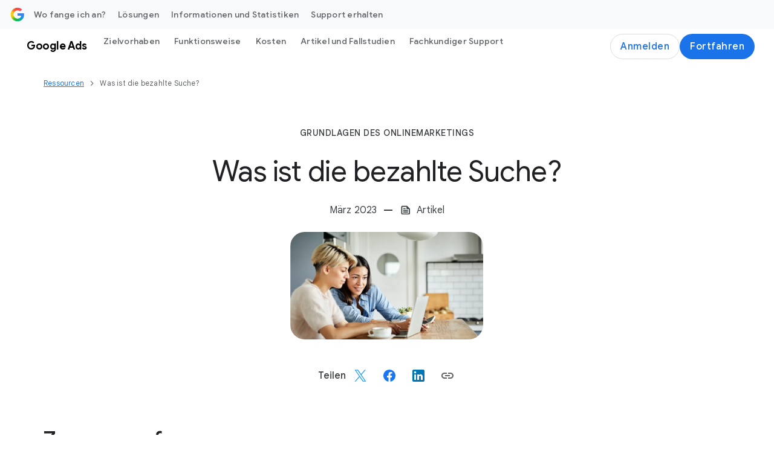

--- FILE ---
content_type: text/html; charset=utf-8
request_url: https://www.google.com/recaptcha/api2/anchor?ar=1&k=6Lfz6Z0rAAAAAOtj-FM77_5TIC1qgOzBnS3bzHj1&co=aHR0cHM6Ly9idXNpbmVzcy5nb29nbGUuY29tOjQ0Mw..&hl=en&v=9TiwnJFHeuIw_s0wSd3fiKfN&size=invisible&anchor-ms=20000&execute-ms=30000&cb=hk3wmpxwg8lf
body_size: 48088
content:
<!DOCTYPE HTML><html dir="ltr" lang="en"><head><meta http-equiv="Content-Type" content="text/html; charset=UTF-8">
<meta http-equiv="X-UA-Compatible" content="IE=edge">
<title>reCAPTCHA</title>
<style type="text/css">
/* cyrillic-ext */
@font-face {
  font-family: 'Roboto';
  font-style: normal;
  font-weight: 400;
  font-stretch: 100%;
  src: url(//fonts.gstatic.com/s/roboto/v48/KFO7CnqEu92Fr1ME7kSn66aGLdTylUAMa3GUBHMdazTgWw.woff2) format('woff2');
  unicode-range: U+0460-052F, U+1C80-1C8A, U+20B4, U+2DE0-2DFF, U+A640-A69F, U+FE2E-FE2F;
}
/* cyrillic */
@font-face {
  font-family: 'Roboto';
  font-style: normal;
  font-weight: 400;
  font-stretch: 100%;
  src: url(//fonts.gstatic.com/s/roboto/v48/KFO7CnqEu92Fr1ME7kSn66aGLdTylUAMa3iUBHMdazTgWw.woff2) format('woff2');
  unicode-range: U+0301, U+0400-045F, U+0490-0491, U+04B0-04B1, U+2116;
}
/* greek-ext */
@font-face {
  font-family: 'Roboto';
  font-style: normal;
  font-weight: 400;
  font-stretch: 100%;
  src: url(//fonts.gstatic.com/s/roboto/v48/KFO7CnqEu92Fr1ME7kSn66aGLdTylUAMa3CUBHMdazTgWw.woff2) format('woff2');
  unicode-range: U+1F00-1FFF;
}
/* greek */
@font-face {
  font-family: 'Roboto';
  font-style: normal;
  font-weight: 400;
  font-stretch: 100%;
  src: url(//fonts.gstatic.com/s/roboto/v48/KFO7CnqEu92Fr1ME7kSn66aGLdTylUAMa3-UBHMdazTgWw.woff2) format('woff2');
  unicode-range: U+0370-0377, U+037A-037F, U+0384-038A, U+038C, U+038E-03A1, U+03A3-03FF;
}
/* math */
@font-face {
  font-family: 'Roboto';
  font-style: normal;
  font-weight: 400;
  font-stretch: 100%;
  src: url(//fonts.gstatic.com/s/roboto/v48/KFO7CnqEu92Fr1ME7kSn66aGLdTylUAMawCUBHMdazTgWw.woff2) format('woff2');
  unicode-range: U+0302-0303, U+0305, U+0307-0308, U+0310, U+0312, U+0315, U+031A, U+0326-0327, U+032C, U+032F-0330, U+0332-0333, U+0338, U+033A, U+0346, U+034D, U+0391-03A1, U+03A3-03A9, U+03B1-03C9, U+03D1, U+03D5-03D6, U+03F0-03F1, U+03F4-03F5, U+2016-2017, U+2034-2038, U+203C, U+2040, U+2043, U+2047, U+2050, U+2057, U+205F, U+2070-2071, U+2074-208E, U+2090-209C, U+20D0-20DC, U+20E1, U+20E5-20EF, U+2100-2112, U+2114-2115, U+2117-2121, U+2123-214F, U+2190, U+2192, U+2194-21AE, U+21B0-21E5, U+21F1-21F2, U+21F4-2211, U+2213-2214, U+2216-22FF, U+2308-230B, U+2310, U+2319, U+231C-2321, U+2336-237A, U+237C, U+2395, U+239B-23B7, U+23D0, U+23DC-23E1, U+2474-2475, U+25AF, U+25B3, U+25B7, U+25BD, U+25C1, U+25CA, U+25CC, U+25FB, U+266D-266F, U+27C0-27FF, U+2900-2AFF, U+2B0E-2B11, U+2B30-2B4C, U+2BFE, U+3030, U+FF5B, U+FF5D, U+1D400-1D7FF, U+1EE00-1EEFF;
}
/* symbols */
@font-face {
  font-family: 'Roboto';
  font-style: normal;
  font-weight: 400;
  font-stretch: 100%;
  src: url(//fonts.gstatic.com/s/roboto/v48/KFO7CnqEu92Fr1ME7kSn66aGLdTylUAMaxKUBHMdazTgWw.woff2) format('woff2');
  unicode-range: U+0001-000C, U+000E-001F, U+007F-009F, U+20DD-20E0, U+20E2-20E4, U+2150-218F, U+2190, U+2192, U+2194-2199, U+21AF, U+21E6-21F0, U+21F3, U+2218-2219, U+2299, U+22C4-22C6, U+2300-243F, U+2440-244A, U+2460-24FF, U+25A0-27BF, U+2800-28FF, U+2921-2922, U+2981, U+29BF, U+29EB, U+2B00-2BFF, U+4DC0-4DFF, U+FFF9-FFFB, U+10140-1018E, U+10190-1019C, U+101A0, U+101D0-101FD, U+102E0-102FB, U+10E60-10E7E, U+1D2C0-1D2D3, U+1D2E0-1D37F, U+1F000-1F0FF, U+1F100-1F1AD, U+1F1E6-1F1FF, U+1F30D-1F30F, U+1F315, U+1F31C, U+1F31E, U+1F320-1F32C, U+1F336, U+1F378, U+1F37D, U+1F382, U+1F393-1F39F, U+1F3A7-1F3A8, U+1F3AC-1F3AF, U+1F3C2, U+1F3C4-1F3C6, U+1F3CA-1F3CE, U+1F3D4-1F3E0, U+1F3ED, U+1F3F1-1F3F3, U+1F3F5-1F3F7, U+1F408, U+1F415, U+1F41F, U+1F426, U+1F43F, U+1F441-1F442, U+1F444, U+1F446-1F449, U+1F44C-1F44E, U+1F453, U+1F46A, U+1F47D, U+1F4A3, U+1F4B0, U+1F4B3, U+1F4B9, U+1F4BB, U+1F4BF, U+1F4C8-1F4CB, U+1F4D6, U+1F4DA, U+1F4DF, U+1F4E3-1F4E6, U+1F4EA-1F4ED, U+1F4F7, U+1F4F9-1F4FB, U+1F4FD-1F4FE, U+1F503, U+1F507-1F50B, U+1F50D, U+1F512-1F513, U+1F53E-1F54A, U+1F54F-1F5FA, U+1F610, U+1F650-1F67F, U+1F687, U+1F68D, U+1F691, U+1F694, U+1F698, U+1F6AD, U+1F6B2, U+1F6B9-1F6BA, U+1F6BC, U+1F6C6-1F6CF, U+1F6D3-1F6D7, U+1F6E0-1F6EA, U+1F6F0-1F6F3, U+1F6F7-1F6FC, U+1F700-1F7FF, U+1F800-1F80B, U+1F810-1F847, U+1F850-1F859, U+1F860-1F887, U+1F890-1F8AD, U+1F8B0-1F8BB, U+1F8C0-1F8C1, U+1F900-1F90B, U+1F93B, U+1F946, U+1F984, U+1F996, U+1F9E9, U+1FA00-1FA6F, U+1FA70-1FA7C, U+1FA80-1FA89, U+1FA8F-1FAC6, U+1FACE-1FADC, U+1FADF-1FAE9, U+1FAF0-1FAF8, U+1FB00-1FBFF;
}
/* vietnamese */
@font-face {
  font-family: 'Roboto';
  font-style: normal;
  font-weight: 400;
  font-stretch: 100%;
  src: url(//fonts.gstatic.com/s/roboto/v48/KFO7CnqEu92Fr1ME7kSn66aGLdTylUAMa3OUBHMdazTgWw.woff2) format('woff2');
  unicode-range: U+0102-0103, U+0110-0111, U+0128-0129, U+0168-0169, U+01A0-01A1, U+01AF-01B0, U+0300-0301, U+0303-0304, U+0308-0309, U+0323, U+0329, U+1EA0-1EF9, U+20AB;
}
/* latin-ext */
@font-face {
  font-family: 'Roboto';
  font-style: normal;
  font-weight: 400;
  font-stretch: 100%;
  src: url(//fonts.gstatic.com/s/roboto/v48/KFO7CnqEu92Fr1ME7kSn66aGLdTylUAMa3KUBHMdazTgWw.woff2) format('woff2');
  unicode-range: U+0100-02BA, U+02BD-02C5, U+02C7-02CC, U+02CE-02D7, U+02DD-02FF, U+0304, U+0308, U+0329, U+1D00-1DBF, U+1E00-1E9F, U+1EF2-1EFF, U+2020, U+20A0-20AB, U+20AD-20C0, U+2113, U+2C60-2C7F, U+A720-A7FF;
}
/* latin */
@font-face {
  font-family: 'Roboto';
  font-style: normal;
  font-weight: 400;
  font-stretch: 100%;
  src: url(//fonts.gstatic.com/s/roboto/v48/KFO7CnqEu92Fr1ME7kSn66aGLdTylUAMa3yUBHMdazQ.woff2) format('woff2');
  unicode-range: U+0000-00FF, U+0131, U+0152-0153, U+02BB-02BC, U+02C6, U+02DA, U+02DC, U+0304, U+0308, U+0329, U+2000-206F, U+20AC, U+2122, U+2191, U+2193, U+2212, U+2215, U+FEFF, U+FFFD;
}
/* cyrillic-ext */
@font-face {
  font-family: 'Roboto';
  font-style: normal;
  font-weight: 500;
  font-stretch: 100%;
  src: url(//fonts.gstatic.com/s/roboto/v48/KFO7CnqEu92Fr1ME7kSn66aGLdTylUAMa3GUBHMdazTgWw.woff2) format('woff2');
  unicode-range: U+0460-052F, U+1C80-1C8A, U+20B4, U+2DE0-2DFF, U+A640-A69F, U+FE2E-FE2F;
}
/* cyrillic */
@font-face {
  font-family: 'Roboto';
  font-style: normal;
  font-weight: 500;
  font-stretch: 100%;
  src: url(//fonts.gstatic.com/s/roboto/v48/KFO7CnqEu92Fr1ME7kSn66aGLdTylUAMa3iUBHMdazTgWw.woff2) format('woff2');
  unicode-range: U+0301, U+0400-045F, U+0490-0491, U+04B0-04B1, U+2116;
}
/* greek-ext */
@font-face {
  font-family: 'Roboto';
  font-style: normal;
  font-weight: 500;
  font-stretch: 100%;
  src: url(//fonts.gstatic.com/s/roboto/v48/KFO7CnqEu92Fr1ME7kSn66aGLdTylUAMa3CUBHMdazTgWw.woff2) format('woff2');
  unicode-range: U+1F00-1FFF;
}
/* greek */
@font-face {
  font-family: 'Roboto';
  font-style: normal;
  font-weight: 500;
  font-stretch: 100%;
  src: url(//fonts.gstatic.com/s/roboto/v48/KFO7CnqEu92Fr1ME7kSn66aGLdTylUAMa3-UBHMdazTgWw.woff2) format('woff2');
  unicode-range: U+0370-0377, U+037A-037F, U+0384-038A, U+038C, U+038E-03A1, U+03A3-03FF;
}
/* math */
@font-face {
  font-family: 'Roboto';
  font-style: normal;
  font-weight: 500;
  font-stretch: 100%;
  src: url(//fonts.gstatic.com/s/roboto/v48/KFO7CnqEu92Fr1ME7kSn66aGLdTylUAMawCUBHMdazTgWw.woff2) format('woff2');
  unicode-range: U+0302-0303, U+0305, U+0307-0308, U+0310, U+0312, U+0315, U+031A, U+0326-0327, U+032C, U+032F-0330, U+0332-0333, U+0338, U+033A, U+0346, U+034D, U+0391-03A1, U+03A3-03A9, U+03B1-03C9, U+03D1, U+03D5-03D6, U+03F0-03F1, U+03F4-03F5, U+2016-2017, U+2034-2038, U+203C, U+2040, U+2043, U+2047, U+2050, U+2057, U+205F, U+2070-2071, U+2074-208E, U+2090-209C, U+20D0-20DC, U+20E1, U+20E5-20EF, U+2100-2112, U+2114-2115, U+2117-2121, U+2123-214F, U+2190, U+2192, U+2194-21AE, U+21B0-21E5, U+21F1-21F2, U+21F4-2211, U+2213-2214, U+2216-22FF, U+2308-230B, U+2310, U+2319, U+231C-2321, U+2336-237A, U+237C, U+2395, U+239B-23B7, U+23D0, U+23DC-23E1, U+2474-2475, U+25AF, U+25B3, U+25B7, U+25BD, U+25C1, U+25CA, U+25CC, U+25FB, U+266D-266F, U+27C0-27FF, U+2900-2AFF, U+2B0E-2B11, U+2B30-2B4C, U+2BFE, U+3030, U+FF5B, U+FF5D, U+1D400-1D7FF, U+1EE00-1EEFF;
}
/* symbols */
@font-face {
  font-family: 'Roboto';
  font-style: normal;
  font-weight: 500;
  font-stretch: 100%;
  src: url(//fonts.gstatic.com/s/roboto/v48/KFO7CnqEu92Fr1ME7kSn66aGLdTylUAMaxKUBHMdazTgWw.woff2) format('woff2');
  unicode-range: U+0001-000C, U+000E-001F, U+007F-009F, U+20DD-20E0, U+20E2-20E4, U+2150-218F, U+2190, U+2192, U+2194-2199, U+21AF, U+21E6-21F0, U+21F3, U+2218-2219, U+2299, U+22C4-22C6, U+2300-243F, U+2440-244A, U+2460-24FF, U+25A0-27BF, U+2800-28FF, U+2921-2922, U+2981, U+29BF, U+29EB, U+2B00-2BFF, U+4DC0-4DFF, U+FFF9-FFFB, U+10140-1018E, U+10190-1019C, U+101A0, U+101D0-101FD, U+102E0-102FB, U+10E60-10E7E, U+1D2C0-1D2D3, U+1D2E0-1D37F, U+1F000-1F0FF, U+1F100-1F1AD, U+1F1E6-1F1FF, U+1F30D-1F30F, U+1F315, U+1F31C, U+1F31E, U+1F320-1F32C, U+1F336, U+1F378, U+1F37D, U+1F382, U+1F393-1F39F, U+1F3A7-1F3A8, U+1F3AC-1F3AF, U+1F3C2, U+1F3C4-1F3C6, U+1F3CA-1F3CE, U+1F3D4-1F3E0, U+1F3ED, U+1F3F1-1F3F3, U+1F3F5-1F3F7, U+1F408, U+1F415, U+1F41F, U+1F426, U+1F43F, U+1F441-1F442, U+1F444, U+1F446-1F449, U+1F44C-1F44E, U+1F453, U+1F46A, U+1F47D, U+1F4A3, U+1F4B0, U+1F4B3, U+1F4B9, U+1F4BB, U+1F4BF, U+1F4C8-1F4CB, U+1F4D6, U+1F4DA, U+1F4DF, U+1F4E3-1F4E6, U+1F4EA-1F4ED, U+1F4F7, U+1F4F9-1F4FB, U+1F4FD-1F4FE, U+1F503, U+1F507-1F50B, U+1F50D, U+1F512-1F513, U+1F53E-1F54A, U+1F54F-1F5FA, U+1F610, U+1F650-1F67F, U+1F687, U+1F68D, U+1F691, U+1F694, U+1F698, U+1F6AD, U+1F6B2, U+1F6B9-1F6BA, U+1F6BC, U+1F6C6-1F6CF, U+1F6D3-1F6D7, U+1F6E0-1F6EA, U+1F6F0-1F6F3, U+1F6F7-1F6FC, U+1F700-1F7FF, U+1F800-1F80B, U+1F810-1F847, U+1F850-1F859, U+1F860-1F887, U+1F890-1F8AD, U+1F8B0-1F8BB, U+1F8C0-1F8C1, U+1F900-1F90B, U+1F93B, U+1F946, U+1F984, U+1F996, U+1F9E9, U+1FA00-1FA6F, U+1FA70-1FA7C, U+1FA80-1FA89, U+1FA8F-1FAC6, U+1FACE-1FADC, U+1FADF-1FAE9, U+1FAF0-1FAF8, U+1FB00-1FBFF;
}
/* vietnamese */
@font-face {
  font-family: 'Roboto';
  font-style: normal;
  font-weight: 500;
  font-stretch: 100%;
  src: url(//fonts.gstatic.com/s/roboto/v48/KFO7CnqEu92Fr1ME7kSn66aGLdTylUAMa3OUBHMdazTgWw.woff2) format('woff2');
  unicode-range: U+0102-0103, U+0110-0111, U+0128-0129, U+0168-0169, U+01A0-01A1, U+01AF-01B0, U+0300-0301, U+0303-0304, U+0308-0309, U+0323, U+0329, U+1EA0-1EF9, U+20AB;
}
/* latin-ext */
@font-face {
  font-family: 'Roboto';
  font-style: normal;
  font-weight: 500;
  font-stretch: 100%;
  src: url(//fonts.gstatic.com/s/roboto/v48/KFO7CnqEu92Fr1ME7kSn66aGLdTylUAMa3KUBHMdazTgWw.woff2) format('woff2');
  unicode-range: U+0100-02BA, U+02BD-02C5, U+02C7-02CC, U+02CE-02D7, U+02DD-02FF, U+0304, U+0308, U+0329, U+1D00-1DBF, U+1E00-1E9F, U+1EF2-1EFF, U+2020, U+20A0-20AB, U+20AD-20C0, U+2113, U+2C60-2C7F, U+A720-A7FF;
}
/* latin */
@font-face {
  font-family: 'Roboto';
  font-style: normal;
  font-weight: 500;
  font-stretch: 100%;
  src: url(//fonts.gstatic.com/s/roboto/v48/KFO7CnqEu92Fr1ME7kSn66aGLdTylUAMa3yUBHMdazQ.woff2) format('woff2');
  unicode-range: U+0000-00FF, U+0131, U+0152-0153, U+02BB-02BC, U+02C6, U+02DA, U+02DC, U+0304, U+0308, U+0329, U+2000-206F, U+20AC, U+2122, U+2191, U+2193, U+2212, U+2215, U+FEFF, U+FFFD;
}
/* cyrillic-ext */
@font-face {
  font-family: 'Roboto';
  font-style: normal;
  font-weight: 900;
  font-stretch: 100%;
  src: url(//fonts.gstatic.com/s/roboto/v48/KFO7CnqEu92Fr1ME7kSn66aGLdTylUAMa3GUBHMdazTgWw.woff2) format('woff2');
  unicode-range: U+0460-052F, U+1C80-1C8A, U+20B4, U+2DE0-2DFF, U+A640-A69F, U+FE2E-FE2F;
}
/* cyrillic */
@font-face {
  font-family: 'Roboto';
  font-style: normal;
  font-weight: 900;
  font-stretch: 100%;
  src: url(//fonts.gstatic.com/s/roboto/v48/KFO7CnqEu92Fr1ME7kSn66aGLdTylUAMa3iUBHMdazTgWw.woff2) format('woff2');
  unicode-range: U+0301, U+0400-045F, U+0490-0491, U+04B0-04B1, U+2116;
}
/* greek-ext */
@font-face {
  font-family: 'Roboto';
  font-style: normal;
  font-weight: 900;
  font-stretch: 100%;
  src: url(//fonts.gstatic.com/s/roboto/v48/KFO7CnqEu92Fr1ME7kSn66aGLdTylUAMa3CUBHMdazTgWw.woff2) format('woff2');
  unicode-range: U+1F00-1FFF;
}
/* greek */
@font-face {
  font-family: 'Roboto';
  font-style: normal;
  font-weight: 900;
  font-stretch: 100%;
  src: url(//fonts.gstatic.com/s/roboto/v48/KFO7CnqEu92Fr1ME7kSn66aGLdTylUAMa3-UBHMdazTgWw.woff2) format('woff2');
  unicode-range: U+0370-0377, U+037A-037F, U+0384-038A, U+038C, U+038E-03A1, U+03A3-03FF;
}
/* math */
@font-face {
  font-family: 'Roboto';
  font-style: normal;
  font-weight: 900;
  font-stretch: 100%;
  src: url(//fonts.gstatic.com/s/roboto/v48/KFO7CnqEu92Fr1ME7kSn66aGLdTylUAMawCUBHMdazTgWw.woff2) format('woff2');
  unicode-range: U+0302-0303, U+0305, U+0307-0308, U+0310, U+0312, U+0315, U+031A, U+0326-0327, U+032C, U+032F-0330, U+0332-0333, U+0338, U+033A, U+0346, U+034D, U+0391-03A1, U+03A3-03A9, U+03B1-03C9, U+03D1, U+03D5-03D6, U+03F0-03F1, U+03F4-03F5, U+2016-2017, U+2034-2038, U+203C, U+2040, U+2043, U+2047, U+2050, U+2057, U+205F, U+2070-2071, U+2074-208E, U+2090-209C, U+20D0-20DC, U+20E1, U+20E5-20EF, U+2100-2112, U+2114-2115, U+2117-2121, U+2123-214F, U+2190, U+2192, U+2194-21AE, U+21B0-21E5, U+21F1-21F2, U+21F4-2211, U+2213-2214, U+2216-22FF, U+2308-230B, U+2310, U+2319, U+231C-2321, U+2336-237A, U+237C, U+2395, U+239B-23B7, U+23D0, U+23DC-23E1, U+2474-2475, U+25AF, U+25B3, U+25B7, U+25BD, U+25C1, U+25CA, U+25CC, U+25FB, U+266D-266F, U+27C0-27FF, U+2900-2AFF, U+2B0E-2B11, U+2B30-2B4C, U+2BFE, U+3030, U+FF5B, U+FF5D, U+1D400-1D7FF, U+1EE00-1EEFF;
}
/* symbols */
@font-face {
  font-family: 'Roboto';
  font-style: normal;
  font-weight: 900;
  font-stretch: 100%;
  src: url(//fonts.gstatic.com/s/roboto/v48/KFO7CnqEu92Fr1ME7kSn66aGLdTylUAMaxKUBHMdazTgWw.woff2) format('woff2');
  unicode-range: U+0001-000C, U+000E-001F, U+007F-009F, U+20DD-20E0, U+20E2-20E4, U+2150-218F, U+2190, U+2192, U+2194-2199, U+21AF, U+21E6-21F0, U+21F3, U+2218-2219, U+2299, U+22C4-22C6, U+2300-243F, U+2440-244A, U+2460-24FF, U+25A0-27BF, U+2800-28FF, U+2921-2922, U+2981, U+29BF, U+29EB, U+2B00-2BFF, U+4DC0-4DFF, U+FFF9-FFFB, U+10140-1018E, U+10190-1019C, U+101A0, U+101D0-101FD, U+102E0-102FB, U+10E60-10E7E, U+1D2C0-1D2D3, U+1D2E0-1D37F, U+1F000-1F0FF, U+1F100-1F1AD, U+1F1E6-1F1FF, U+1F30D-1F30F, U+1F315, U+1F31C, U+1F31E, U+1F320-1F32C, U+1F336, U+1F378, U+1F37D, U+1F382, U+1F393-1F39F, U+1F3A7-1F3A8, U+1F3AC-1F3AF, U+1F3C2, U+1F3C4-1F3C6, U+1F3CA-1F3CE, U+1F3D4-1F3E0, U+1F3ED, U+1F3F1-1F3F3, U+1F3F5-1F3F7, U+1F408, U+1F415, U+1F41F, U+1F426, U+1F43F, U+1F441-1F442, U+1F444, U+1F446-1F449, U+1F44C-1F44E, U+1F453, U+1F46A, U+1F47D, U+1F4A3, U+1F4B0, U+1F4B3, U+1F4B9, U+1F4BB, U+1F4BF, U+1F4C8-1F4CB, U+1F4D6, U+1F4DA, U+1F4DF, U+1F4E3-1F4E6, U+1F4EA-1F4ED, U+1F4F7, U+1F4F9-1F4FB, U+1F4FD-1F4FE, U+1F503, U+1F507-1F50B, U+1F50D, U+1F512-1F513, U+1F53E-1F54A, U+1F54F-1F5FA, U+1F610, U+1F650-1F67F, U+1F687, U+1F68D, U+1F691, U+1F694, U+1F698, U+1F6AD, U+1F6B2, U+1F6B9-1F6BA, U+1F6BC, U+1F6C6-1F6CF, U+1F6D3-1F6D7, U+1F6E0-1F6EA, U+1F6F0-1F6F3, U+1F6F7-1F6FC, U+1F700-1F7FF, U+1F800-1F80B, U+1F810-1F847, U+1F850-1F859, U+1F860-1F887, U+1F890-1F8AD, U+1F8B0-1F8BB, U+1F8C0-1F8C1, U+1F900-1F90B, U+1F93B, U+1F946, U+1F984, U+1F996, U+1F9E9, U+1FA00-1FA6F, U+1FA70-1FA7C, U+1FA80-1FA89, U+1FA8F-1FAC6, U+1FACE-1FADC, U+1FADF-1FAE9, U+1FAF0-1FAF8, U+1FB00-1FBFF;
}
/* vietnamese */
@font-face {
  font-family: 'Roboto';
  font-style: normal;
  font-weight: 900;
  font-stretch: 100%;
  src: url(//fonts.gstatic.com/s/roboto/v48/KFO7CnqEu92Fr1ME7kSn66aGLdTylUAMa3OUBHMdazTgWw.woff2) format('woff2');
  unicode-range: U+0102-0103, U+0110-0111, U+0128-0129, U+0168-0169, U+01A0-01A1, U+01AF-01B0, U+0300-0301, U+0303-0304, U+0308-0309, U+0323, U+0329, U+1EA0-1EF9, U+20AB;
}
/* latin-ext */
@font-face {
  font-family: 'Roboto';
  font-style: normal;
  font-weight: 900;
  font-stretch: 100%;
  src: url(//fonts.gstatic.com/s/roboto/v48/KFO7CnqEu92Fr1ME7kSn66aGLdTylUAMa3KUBHMdazTgWw.woff2) format('woff2');
  unicode-range: U+0100-02BA, U+02BD-02C5, U+02C7-02CC, U+02CE-02D7, U+02DD-02FF, U+0304, U+0308, U+0329, U+1D00-1DBF, U+1E00-1E9F, U+1EF2-1EFF, U+2020, U+20A0-20AB, U+20AD-20C0, U+2113, U+2C60-2C7F, U+A720-A7FF;
}
/* latin */
@font-face {
  font-family: 'Roboto';
  font-style: normal;
  font-weight: 900;
  font-stretch: 100%;
  src: url(//fonts.gstatic.com/s/roboto/v48/KFO7CnqEu92Fr1ME7kSn66aGLdTylUAMa3yUBHMdazQ.woff2) format('woff2');
  unicode-range: U+0000-00FF, U+0131, U+0152-0153, U+02BB-02BC, U+02C6, U+02DA, U+02DC, U+0304, U+0308, U+0329, U+2000-206F, U+20AC, U+2122, U+2191, U+2193, U+2212, U+2215, U+FEFF, U+FFFD;
}

</style>
<link rel="stylesheet" type="text/css" href="https://www.gstatic.com/recaptcha/releases/9TiwnJFHeuIw_s0wSd3fiKfN/styles__ltr.css">
<script nonce="WnxLFQJ4kvteklCt-XCjWQ" type="text/javascript">window['__recaptcha_api'] = 'https://www.google.com/recaptcha/api2/';</script>
<script type="text/javascript" src="https://www.gstatic.com/recaptcha/releases/9TiwnJFHeuIw_s0wSd3fiKfN/recaptcha__en.js" nonce="WnxLFQJ4kvteklCt-XCjWQ">
      
    </script></head>
<body><div id="rc-anchor-alert" class="rc-anchor-alert"></div>
<input type="hidden" id="recaptcha-token" value="[base64]">
<script type="text/javascript" nonce="WnxLFQJ4kvteklCt-XCjWQ">
      recaptcha.anchor.Main.init("[\x22ainput\x22,[\x22bgdata\x22,\x22\x22,\[base64]/[base64]/bmV3IFpbdF0obVswXSk6Sz09Mj9uZXcgWlt0XShtWzBdLG1bMV0pOks9PTM/bmV3IFpbdF0obVswXSxtWzFdLG1bMl0pOks9PTQ/[base64]/[base64]/[base64]/[base64]/[base64]/[base64]/[base64]/[base64]/[base64]/[base64]/[base64]/[base64]/[base64]/[base64]\\u003d\\u003d\x22,\[base64]\x22,\x22w5Epw6xkw6LCocOBwq8jw4LCkcKHwqzDu8K7EMOUw7oTQW5MVsKpdkPCvmzCiTLDl8KwQWoxwqtww6UTw73CsgBfw6XCi8K2wrctE8Ojwq/DpBQ7woR2clPCkGgxw5xWGC5uRyXDnwtbN0txw5dHw5RZw6HCg8OAw53DpmjDvw1rw6HCoHRWWD/CmcOIeSsLw6l0ZxzCosO3woDDsnvDmMKLwoZiw7TDl8OMDMKHw5Y6w5PDucOpaMKrAcKww6/[base64]/[base64]/DthU9w5Ykw5lHwqnCkikew54Owp1dw6TCjsKswrtdGwN0IH0mP2TCt2zCsMOEwqBBw4pVBcO+wr1/SAFIw4EKw7HDn8K2wpRMNGLDr8K4JcObY8KBw7DCmMO5EX/DtS0RKsKFbsOjwrbCuncQPDgqI8OVR8KtIcKswptmwpHCkMKRIQbCpMKXwotqwrgLw7rCu3oIw7s9ZRs8w6HCnF0nAncbw7HDulYJa0XDh8OmRzrDrsOqwoAzw4VVcMO3bCNJRsOIA1d1w4VmwrQPw5rDlcOkwr49KStTwpVgO8O1wo/Cgm1vVARAw6c/F3rCvcKUwptKwpEBwpHDs8K7w4MvwpphwprDtsKOw4fCtFXDs8KcTDFlDV1xwoZ6wpB2U8O1w7TDklU7KAzDlsK6wrhdwrwTVsKsw6tTV27Ckw9twp0jwqvCpjHDli4Nw53Dr0/CpyHCqcO9w6o+OQoSw61tOsKKYcKJw6DCsF7CsxvCgy/DnsOWw63DgcKaRsOHFcO/w5h+wo0WL3hXa8O0K8OHwpsgU05sFFY/asKbNWl0dTbDh8KDwroawo4KLAfDvMOKWMOjFMKpw5jDgcKPHBZow7TCuzB8wo1PK8KWTsKgwrnCpmPCv8OUd8K6wqFPTR/Ds8Ojw6M4w6Qyw5vCscOqZcK2aAF/[base64]/CqcKgwqLDncONw61lHH7Du8K2w4PDhkswwoMZIsKOw6PDphvCriZFP8Olw7sXCmwcMcOeF8K3KxzDvQvCojY0w4jCsmFxwpTDuV9Jw4jDvCISYy4fNFDCp8K2Ikh/W8KLfSIQwrhgFwcpanhTNV8bw4fDlsKXwrTDqiPCoF0zwpADw73CjWTClcOdw4wLBAA8AcOEw67Dk3RHw7fCncK+ZGnCn8OBEcKAwoIJwojDmWYwUjoAHW/CvG5DJMO9wqM8w6pdwqJzwprCmcKYw59uew5JOcKvwpFqT8KhIsKcMDTDqU0Nw5PClQbDssKWSGXDmcO5w5vCs2wdwprDg8K/TcOhwoXDlkQFDCnCu8KQw6jCm8KTPyV1RhoRQ8O3wrHCicKEw7zCnxDDkgzDmMOew6nCpVEtY8KIZcOkQGFJEcOZwocnwpA7FXbDo8OuDCcQCMKVwqXCuT5Cw6tnICImWmzCrn/CqMKLwpHDp8OmNFLDkMKMw6LDtcK0PgMUKEvCm8OBax3ChhURwqV/w5BaDWvCocKdw6VuPjB/CsO+woNPIMKGwplxEVMmG3PDuwB1asOrwrI/wpPCoGLCvsOawpF8R8KLb2VEAF47w7jDj8O1XcK8w63DmiBZZWPCm08iwoJxw73CpVBZdjh8woHDrgdMdXAVVMO6O8Obw5k1wp/[base64]/CrcKiPsOxVyV/HsOED8OyHFfDtiFHwrMbwrEPbsOKw7LCssKswqnCnMOJw78nwrtIw4jCq1jCv8O9w5zCkhfCtsOEwocoUMKPLx3CpMO9K8OgTMKkwqTCmTDCgsKBRsK/[base64]/DlQ52w6bCtWJSwpHCgMKtZlBaDm5BByU6w5/DiMOGwqd6wq7DvVvDmMOmHMK3KXXDs8KuYMKcwrbCiRPCs8O2R8K3ak/Crz3Dp8O2MwXCognDhcKSfcK9IXkFQH5aIGTCj8KJwogPwqp+Dghkw7zCssKxw4bDtsKSw7XCpwcYDcOzEizDmFdnw4LCnMOlQsOfwp/DiADDk8KlwrB+OcKRw7XDtsOBTTURd8Kkwr/[base64]/CrVJdP3p7GcOYex/Ct8Kaw4LDiyICU8OIRWDDvgLDgsKcfkpDwqQ2PH/[base64]/[base64]/[base64]/[base64]/[base64]/[base64]/CjlfCqXvDmW/Cj8OwwoNew7F2wqLChCFFIFIIw6BXS2vCqzseEw/CgxXDsUgQFEM4W1fDpsOwJsOvK8OHw4fCsWPDj8KzMsKZw7ttc8KmWU3CvcO9IFtsbsKYFBXCu8KlRS/DlMKgw4vClMKgCcKLHsOYclNCRy7Dn8KDZRbCosK/wrzCnMOqd33CuhsGVsKVZk7DpMOSw4YWcsKaw5Q5UMKjR8Ksw6bCpMKhwqLCqcOZw6R0aMKKwoBhJTcOwr3Dt8O8Oj0ZbTRpwoldwqltY8KQX8Kaw5Y5DcKnwqwVw5ZTwpHDuEwow7lAw61EPng3wrTCtEZuFcO6w7B+w5QSw7dxYsOawobDsMKpwoM5U8OrcG/[base64]/w47ChE7DjVnChCzCt8KBw706woEDw6xyR0p+fRrCunA4wrAxw7tSw4LDkHLDrnPDgMKUMwhYw4DDkMKbw5fCuj/DqMKaVMOgwoBdwr0kARN2RcKmwrLDpsOzwoHCtcKvNsOAdRjClx16wp/[base64]/CpMOdLsO4wp4pw6U2wrLDvS1cFnvCgkHCuMKAw43CiWHDinUXaQI9M8KiwrB0wrLDpMKywqzCpXnCpU0owqgYdcKew6TDg8K3w6zChTcbw4VRGMKQwonCpcO2Rn0/wplyLcOsfsKzw6kmeh3Dh0EQw4XCmMKHf0VRcW/Dj8OJIMO5wrLDvsK5F8Kcw40qEsOmUC/[base64]/DiB1Gw5DCrcKHTcOSwqIrwrRZworCq8OhUcOKwpRbw5LDssOQAlHDiAt5w5vCkcKCaArCtAPCi8KFb8OFJDLDoMKGN8OcAC4Xwp4nNcKJc39/wqU7ex4kwoQLwqZkIsKjK8ODw5VseHjDmgfCmgEiwpTDkcKGwrsUYcKQw53DhijDkQ3DnXAALsOyw7LCoxfCoMOJJsKpJcKPw648wqJvC0l3CXjDs8OTHD/[base64]/wp1KaUXDp8KgZSzCoiZICHzDi8Kaw6fDoMOVwp9ewpnCssKhw5cOw6Nfw4A0w4rCqg5gw4kTwqEHw5YdQcOuK8K/aMKbw4UOFsKmwrFgD8O2w7o3woZkwoA8w5TCgMOZKcOEw5HClgg0wo1zw7k3Xxc8w4TDo8K4w6/CujTDnsOxYsK7wpo2bcOYw6dbQT3DlcOfwoLCgEfCuMKUNcOawo7DrkbChMK1wqUxwpzDoTx5XC4zWMOowpAww5DCnsK9RsODwq3Ch8KfwpzCtMOXBR4iMsK4G8KlNygkCU3ChjZVwrs9YVLDgcKILcOtBMOawqVbwqjChjMCwoLCo8K7O8OuDETCq8K/[base64]/ClMOpwqfCqzF7w5/[base64]/Ds3MTfx3CmsOfwpk6WsKHw4PCi8OcwoZoJUrDs2oTE2ldCcOmDX5WREHCnMOqYAZcTnpyw53Cr8ORwobCtcOrZV4nIMKJwqErwpgAw6XDqMKIPFLDmR1rGcOpBTrCh8KgKkXDqMKIAsOuw6t4wqTChQrDtlDCsSTCoEfCnn/DkMK6EiUsw4opw7UoF8OFNsKyE35POj/DmDnClDTCk27CuUnClcKvw4RPw6TCuMKvSg/DoA7ClMODKzLCuhnDvcK3w6ZAM8KDOxI/w7/CjjrDsjTDpMKGYcOTwpHDvhckSFbCsg3DvyXClTAsJyjCucOIw5xMw5LCpsOoTTvDo2ZtKFzClcKaw4PDmGTDhMO3JwzDtcOgCnFPw6gdwonDj8KKXx/Cn8OxL0wIccKVYlDDlhrCtcOhMznDqyhwMsOMwobDmcK5ZcOVw7DCtR99wr5vwrVxLivClMK4JsKowrJgA0lnOT5lIMOcFSdaWSLDvj9PLRN9w5fCvCLClsKCw7jCgsOTw4whOjPCrsK+w5MJSB/CisOfQDlWwpUaVF1GcMOVw4/DscKvw71qw7YxbTnCgxp4GcKAwqlwNMKtwqoaw7EsS8KIwoNwCAUWwqY9UsKAwpd/wr/CjsObKUjCl8OTGR99wro6w7NvAXPCvcOUPkbDijoVUhwLYUg4woNsABTDrh3Dn8KDJgRKCMKYEsKCwrV5cRTDoEvCtnATwrYhdlDDtMO5wrnDph3Du8OUIsOgw4gFPidNEjHDsDxAwpvDisOQIxvDocKlLw4nYMOFwrvDksO/w6jCiinDssOYbXPDm8K5w5oMw7zCpR/Cj8KdCMOFw7JlLm9Bw5bCnTBQMELDqBFmRCBNw4g/[base64]/CnT4uQQxBw5NyNMKrw78gDcO6w7XDix/CmgoAw6jDvjsCw71TdXkZw5bDhsOTE3rCqMK2NcOjNMKUSsOxw6PCg1zDuMK/CcOCF0LDtwzChMO/w7zCiwxwWMO4wqZ0J1pRe0nCjW46bcKww6Jcw4FfYVXCv0/CvGw9wqZIw5TChsO0woLDvsK9ABsAwpwjcsOHRhJLG1jCvmREMVZdwopuUUdBB29+ZHh1BCg1w5gTClfCh8O+SMOMwpvDvxTDmsOcM8OgdnEjw43Dh8KJSEMHwogxbMOHw7TCgRLDj8KBdBHDlsKYw7/DscKjw7owwpzCpMOrXXROwpjClmrCuALCjHsXawcaUCkxwrvCucOFw7cSw6bCj8OocUXDgcOVRhnClwvDhCzDkxNTw4Q0wrbDrxw2w6bDsAV2AwnCknM3GGnCrU98w7vCmcOGTcOVwpjCg8OmK8OpecOSw793wol2wq7CvT/Cti4WwojClwJ4wrfCqyDDiMOkI8ObRlNxPcOGOCAgwqPCkMOUwqdzWMK2HE7CnTnDjBnCucKQUSp3fcObw6PCkAfCmMORwqnDg2xzXzzCl8ODw5bDjMOUwp3CpRFjwo7DlMOywp1Ww7o2w6MqJlE/w6LDr8KJDSbDp8KhQR3DqRnDv8OTA14zwroFwpRhw79Jw4/CnysMw51AAcKow6pwwpPDjwZ6ecOrw6HDh8O+G8KyfRJ3KFc/[base64]/wpTDsU4QecOFwosJXcOXECB4wqJWVAjDicO3ecOEwr/CkU/Cvy1+w5Q3bsKnwpfCjkBDUcOtwpN3BMOKwrcFw7DCusOZTD7CqsKjR2TDnSwUw404TsKHfcOfPsKHwrcew4LCmB1Tw74Uw4k2w5guw519VMKgZERXwq9kwrlaCXXCg8Opw7LCslwow4xxVMKiw7/DnMKrexN8w6nCqkbCiBTDosK3OkQuwq3Ci0wuw6PCkyl+bWnDucO8wqoUwqXCjcO8wr0/wr5HJcOxwoDDiXzCisOvw7nCuMOzwosYw6gUQWLDmjF/w5Nmw718Lz7CtRYtK8OJQjQ1dSvChsKDwoHCsFLCuMO7w5BbBsKIecKmw4w5wrfDncKedMKJwrxPw6wYw4peX3rDuSlhwpERw6Icwr/DrsOWJMOiwp7DgAgIw4YAaMKgaW7CnS5ow6QSA1hMw7fChVpeeMKGb8OZX8KWAcKXSEfCqizDqMOfBMKECCDCg1fCgsKQO8O+wqBUccOGccKQw5rCnMOcwr0JecOgwrnDrQXCtsO2wrrDmsOwZVppDgHDlUrCvygMLcKVGBLCt8Ksw5IfKisowrXCg8O/UBrCtCFdw4bCsjhCb8KuW8OVw41swqYHVhQ6wq/CvDXCqMKwKk4iXTUBLmHChcO7cxjDmBXCqUomWMOaw43Ch8O4XRs5wrgdwp3CujAwf0bCuAwbwoZIwrlMXnQSGsOYwpLCocKrwr18w5/Dq8KNMSDCvsO4w4p/[base64]/CscOsfcO4wr4UBFsZG8KhG1bDjz11wrrCrMOSaWvCkjTChsOIGsKoScKPeMOEwr7CkF4Vwq0xwofDgE3DgcOEL8OCw4/DgsOlw7BVw4YHw71kA2nCvcKsM8KlNsOSeljDqUHDnsK9w6TDnXhAwrRxw5XDqcOgwotkwoHDq8KfV8KJBsK6e8KvSGjDk3NjworDlU9VUQzCmcOCXX1/DsObIsKOw4h1ZVvDvsKtOMOjS2rDrQTCj8OOw7nChEMiwpw+wod2w6PDihXDssKBMRgEwpY6wq3CiMKBw7fCnsOtwqxawr3DlcOHw6/Dr8KuwrnDiDrCiHJsHTAxwoXDuMOHw78yb14edkPDnmc4M8K/[base64]/[base64]/[base64]/CscOqwrdgwoArw7XDrMODwrzDvHMKw5BxwogjaMKPI8OHRSwNJMKgwrrCvw1ZTVHCvMOCSjB6BsKaZBw3wr51VljCgsKaIcKhQx7DrGzCllMcNMO2wrwFWRA/[base64]/CmcKzRcKqHRZaWEIVw4hVw6TCkcOlKH92e8KowroQw65CWWgLBVHDrsKSVlIedQfCnMOrw7/DiGXCm8O/ZRhCBAHDkMKlKx7DosOAw4/[base64]/Dn8OfClvCg8KbwojDqCjDoBfChsK0wogkF8OXcMKiw6nCvyfCskt/wprChsKiEMObwofDtcOhw6clP8OVw5vCo8OXLcKVwrBoRsK2Rh/DscKsw7XCsRlYwqbDqMKzUBjDlFHCoMOEw41Aw7k2bMK2w55iSsO4eAzDmcKMGhTCqVXDhQZpacOjd2/Dr1HCqnHCqULCmF7Co0QDUcKnEMKUw4fDpMKxwpnCkwXDilHDvl3CmMKnwpgyMxTCtzvCgg7DtcKXGMO3w6NAwoswRcKsc2gtw4FzeGF+woHCrsO7AcKrKgLDumvCtsOVwq3CkylgwobDu3TDrXR3AgTDpUIOXCnDmMOGDsO/w4Q4w5U/w7gcShlEU1vCl8K+wrXCiWlgw6bCtmTDkkrDj8KMw4Y+EUMWX8Kfw4PDl8KuUsOKw50Tw64qw4oHPMKYwrt+woREwoVeJ8OEFCEpQcKvw5hrwo7DrMOSwqEXw4jDjS3DgR/[base64]/Dj8KFw4DCnCALwonDhMKXIzfChMKlw4jDpMOPwoHCj1jDhMKSSsKwG8KjwqzCjMK+w7/[base64]/[base64]/CgsOXAxFfwrsEEX5Xw7IaV0fCnR7DihofL8OcRcKUwrPDr2PCrMKPw6PDin/CskHDtm7DpsKEw45qwr8rG15IO8KSwojCqBvCrsOSwprCr2ZRG1IDSznDtkpXw5vDkhduwoZyNlrCgMKVw63DmsOgVnjCphXClMK6NsOwIUdzwqTDjsO2wq/Ctm0WLcOxJMOwwobCn3DChhfDqz/DgW3DiDZ8CsOmFl9DZA4swq4fS8KNw4x6e8KfYkggbHXCnR7CksKSchzCugFCJsKPdjLDrcO5cTXDrcObbMKbIicuw7bDucKmeDDCo8Ozf1vDpEI7woZ7wqtswoAdwq0swpM8dnrDpXnDpsORWgUGMEPCmMKMwohrBX/DqsK4cVzCqmrDvsKYFcOgOsOxN8Kaw4xowrTCpETCsRLDqSh/[base64]/DrsKgw58WBcKhw7/[base64]/DhMK+wrvChMOgwo0gd8OzIxTDtMOMNAxJwqwRXztNS8OmJsKOBnvDtgI7fk/Cm3UOw618NUPDgMOkO8OdwpzDg3TCkcOhw5DCoMKSYRUpw6LCpcKuwqNSwrZdLsK2PMOvRMO7w4h4worDpA7CtMO3BhfCtmXDucKiSRrDu8O1Z8Ktw5rCjcOqw6wewp9cPUDDm8K4ZygQw4LDihPCjgDCn3ATEAdpwpnDgE8yDWrDuFjDrsO/LThswrAmCxo6L8K1VcOxLV/CgH/DlcOvw7MgwpxRLnVcw50Ww7jCkgLCtWE8HcOnJ3gcwrJFfcKLEsOaw7LCuhdxwrZTw63DgU7DgmTDrsK/[base64]/[base64]/CsSdpw7vDn8KMw7/CvMObL8KlVXDDi8KXwprCm8OAw4dLwr7CmAgBdW9gw5zDvsKcIQcmJcO5w4BBTmvChcOBNULCgGxIwocxwqV6w75gEQUewrDDqsKyahDDpjQew7HCvFdRbMKewrzCrMKtw55/w6lffsOkKlvCkzvDpE0UCsK/woFew47DoQc/w5h9XsO2wqHCrMKDVSzDslJwwq/CmH9xwohJYnzDoAbCh8ORw5/CmVPDnRLDjygnb8OjwrfDicKWw7/Cm3l7wrrDuMOVLyDClMOlw4jCp8OqTwklw5XDiRRRHgo4w5zDqcKNwo7CjEMVJH7DrEbDkMK/[base64]/DlcK2wpHCt8KLwpNfUwEmZwR2dnkkPsODwqXChlLDsFUlwpFdw6TDocKgw5Yow7XCkMK1VwVGw7YhcMOSbjrDpMK4W8KXZG5pw6rDvlHDgcKgaD4QA8OYw7XDuiU4w4HDosOVw50LwrvCuiJXL8KfcMOWJDHDgsKAYWpmw5tHbcO2BWfDpXtwwo4Lwqs2woRdWF/Ctm3Ck1nDkwjDonrDp8O9BQNfViciwrzDjWYvw6bClcOZw7hMwrrDp8OgI18Cw6xdwp5feMKsAXvCjR7DkcKCal1uIlbDqsKTYjjCll8Ow4Zjw4I3IxMbOnjCpsKFWXnCv8KRV8KuTcORwqxTecKsenQ5w7/DiV7DkCYAw58dZTdMw6lPwpzDpE3DtTMnTmF0w6LDg8Kvw78jwpUWDMK/wpsPw4nCi8Ksw5PDtQ/[base64]/woPCjsOIwpJkwq/CmR3DkSV0Rx7CpQ7Dg8K0w4VHwoXDmHzCk2s0wrjCnMKHwr7DqD9OwrzDrGPDjsKNWsKMwq/CnsKUwqHDn1dqwoJBwrbDssO8AcKlwo/CpGMpGxdjU8KGwqJWHh8uwoZQVMKUw6jCncOQFxfCjcOCWMKLAMKZGVRzwrPCp8KoKWTCrsKWaGjDgsKlfcK2wqggQRnCiMO6wqrDtcO/BcKUw6kHwo1hBARNChpbwr/CrsOzQ18fIMO1w5DCuMK2wqB/wo/Do152HcKLw5J8Hz/CvMKuw73DoFjDpAvDrcKZw7tdfT91w6wcw7TCjsKww6kGw4/Dqg4Qw4/ChsKPOQR/wp9HwrNfw58mwroNB8Ovw5ZUZlQ+B2bDqE5eMR0iwpzComJkFG7CmArDucKLE8OzHkrDnHRSCcKowrHCqTYTw7XDizzCsMOpD8KyM31+b8KDwrMyw6AUN8OvY8OEYDHDj8K5WzUiwp/[base64]/YX0OdRXClcKVwrEZw6bCl8K2wqRywphfw78YBcKLw7ZjUMKlw79mImvDuURsEGfCnWPCojx5w7/CtxjDosKUw7TCvGYjY8K3DnYuccO9B8OiwqLDpMOmw6Elw4jCtcOydm3DnkZEwozDgnN4ZsOnwrB1wqPCmX/Cg1kHSzg8w6PDjMOAw5c0wpQkw43Dp8K9GjTCs8KNwrQhw4wmGMOGSBPCuMOlwqLCrcOUwqfCvWUNw6TDiRg+wrsPVRzCp8KxMC5GaxY7NcOlFMOyGDdxM8K0w6bDl0towrkAPEvDg0Rjw6LCsnjDvsObNCJWw5/CoVVqw6HCjANNTlPDpjbCkhzCj8ObwrrDh8OaQWfDliPDpcOBOxlmw7nCpSx2wps9QsK4H8OiZjFlwp1lXMKYKkQbwqw4wq3Cm8KwFsOIYAfCoyDCmVDDsUjDk8OWw5PDjcOwwpNFSMO3DilHZn8DEFzDjWPCgxzDilDCjnVZGcOjHcOCwo/CnUHCvk/DlcK2HT3Dm8KrJMOmw4rDhMK4ccOlOMKAw7g2MG8sw4/DllnCtsKew7/ClW7ChXvDhTZjw67CqcKpwrgXf8KFw5TCvS/DgsOcPhrDhMOgwrs6QQxfEsKNOmFkw4d/ccOkwqjCgMK7NcKIw47DoMK/wo7CsCo0wpQ0wpAsw4fChMOeH2DCkn/DuMKafydPwo95wrchBcKAYTEAwrfCnMKaw50wJSkJY8KQGMKmPMK6OWc5w7Eew5tvRMKqdsOFecOQY8O0wrtxwo3ClsK6w5XCk1oGYMOPw6wGw5rCpcKdwotlwoNTdQo7VsOcwq4IwrUCDA/DqV3DqsOxNG/ClsODwqzCuRbDvAJsIR8wCmXClE/CqMOySCl/w67DrcKvDlR/X8O8cQwswqAww45LAMKWw57CvFZ2wq4gIXXDlxHDqcKCw6w7McONY8Ogw5ZGbSzCo8OWw5/DjsKRw7rCosKQfz7DrcKWG8Kuw6oBeENLOhbDkcOKw6rDkcKVwrnDhDtuGUBXWFbDg8KbUMOxT8Knw7rDpcOlwqtUcMOfZcKCw5LDvcOKwo7CrAETPMK4ExUFJ8Kiw7QcfsKgWMKHw6/DrcK9SB0pN3TCvsOee8KYNUIzUCXDgcO+Dz4JP34PwoBtw5Q2CsO2woNKw4PDgiBARDjCsMKpw7kjwr5ACgsDw6nDhsKDDcKhdjvCpcO9w7zChsKpw7nDrMKowqHCiBnDnsKRwpMVwqPCicKlV0TCqylxRcKiwojDmcOjwocMw6xIfMOdw7x7NcO5bMOkwrDDvBcEwp/ClMOUa8OEwp17DQAMwrZNwqrCtcOLwqXCky7CmMOCMRTDssOkwqzDiGQWwpVYw6xoCcKew6ciw6fChEAUHC9BwozCgXXCgkZbwoUmwqLCssKVD8Klw7Avw4ZjLsOcw7h9wq4Vw5/DjVPCocKJw51XSyBEw6xSMhjDpmHDjEV5Ky5mw79GAm5bwoU6IcO8a8K7wqXDqE/DkcKnwovDgMK6wpwlaCnCrRtiw7I4Z8OTworCuWpkKGfCmMKdDMOvNC8Sw4DCrwzCuElawrhJw7/Cg8ORVBwueUtTasORWMKNXsKkw67Cn8OrwpUdwpchXVnCgMOeFDsZwqfDsMKlTDIjdMK/ElfCm1sgwo4pKMO0w7cLwr9JO1deDT4Ww7ATJ8Ktw5PCtBEvfmXCrcKoSBzCmMO5w6RNfzJIBFzDo1TCrcKxw6HDrMKQAMObw7wGw6rCu8OPIsONXMOHL3pOw5N+L8OvwrBKw5nCrn3CucKJF8KXwr/[base64]/DmSjDvztfwrV6w6EAw6I5fm/DvcKFZ8OmwoTCmcOiwppJwoFKcx4oQCxIdF7Ctjk0fMOUwrLCtzM7FSjDnQAZfsKFw4LDg8K9a8Okw4Zew54mw5/Cpxx8wo52OBcscTRTPcOxFsOWwohew73DqsK9woRzDcOkwoZiCcOIwr4ADRkywpROw7/Cn8O7DMKEwpLDg8O6w4bCt8OMdxEAS33CqmB3b8OgwrbDqmjDqzTDq0fCl8K2wr93KQHDuS7DrsO0RsKZw4VrwrRRw6HDv8Omw5ldeD7CpSloSGcqwo/Dk8KbMsO3wpPDsAJtwpRUPxPDrMKlVsO0EcO1VMKNw5jDhWR/wrjDu8K/wqB2w5HCr1fDpMOvd8Oww4Eowq/CszTDhmFvVE3Ch8KZw5sTRVHCgzjDk8KdY2/DjAguewjDgCjDtcOfw7wKH25rH8Kqw7TCpXUBwqfDkcKgwqkBwptiwpISwowlbcKMwojCl8OXw453Mghxf8KjcmjCocKTIMKKw6Mew6AMw5tQa0gKwonCssOGw53DiFQiw7hQwpk/w4UywpHClGLCkhHDr8KmYhTCjMOiVV/[base64]/CjX47Ezouw77DkxXDicOZw5TCiMKkXcOcw5lNFyhNwrcoMQF0ADkTMcKoOB/[base64]/CjAYsCAfDo1F1FsOzCBHDtMOKwrtqOm7Ci0zCmCDCvcOiPsOeZcKSwp3DhcKFwpUVNRlywq3DqsKYIMOVf0Uvw7ArwrLCijQswrjCgMKdwpnDpcO4w781UHt5IsKSQMOsw5XCosKoABfDgMKuw6UAbcKjw49bw7Qew67Cq8OPDcOsJmFPfcKpawLCjsKdLUNTwoU/wp1ARMOkUMKPRzREw7ofw7jCtsKZaDfChcOrwp3Dom8KKMOrQ2AwEsOXKDrCoMK6VsOQeMKdDFTChXfCi8K/b0sDRwwrwoE9bR5Qw7bCmVLCgRTDoTLCtgtGBcOEJlYrw7RzwpDDpcOqw4bDmcKSVjxKw5XDpStXwo4xRiZ9XBPCryXCvn7CnMOFwqk6w7jDmcO4w71dOCEkT8OEw5TCnDTDsUvCvcOaIMK/wo7Cl1/ChsKxPcKsw4EVBwUnfMOBw6BdKxXCqsOtAsKYw6HDm1E0QX/DsBETwo58w7TDswLCjxEjwofDvMOjw4AZwoDCl1A1HMOsTUkRwrtDP8K3Iz7CpMKtPwLCoGViwp9sYcO6LMKuw4M/K8K6bnvCmlROwqtXw61QTzpiAsK3c8KwwpdQPsKqX8OhTncAwobDsCzDoMK/wosfB0UacjpEw7jDgMKqwpTCkcOAWz/Dj2d0LsKxw7JfI8Kaw43CqEoow7bCtMORO392w7YrUcOydcK5wqZ6bUfDu3gfY8KvNFfCp8O0K8OeWWHDlCzDsMOmW1Yswr5cwqrDlRTChhfChTXCmMOVwoXChcK6J8OBw51bCMOXw4Abw6pzTcOoTCTCmRo/w5/[base64]/[base64]/[base64]/Ct38eazTCl3fDiMOoYF4aw6F6wpHCo291WjUrU8KcAQ3DmsO+RcOiw4t2ScOAw78Bw4DCi8Oyw48Dw6oTw60FVcKUw7c+BhrDiAV+wpglw5fCqsO8IjMfVsOSHQ/Dk2rCtCE7UgZHwp97wrTCgwbDvjfDrlp1wpLCi23Dm3Rawr4jwqbCvjXDucKrw7YqInI5L8K0w53ChsOnw7DDhMO2wo/CuCULKsOhw7hcw4bDsMK4DWNmwq/Dp1EhacKcw63Cv8KWOMOww7MoBcOwBMKlRFBewo4kPcOuwp7DkwbCosOSYDURYhYbw7/CuzoPwrHDlzx8X8K2wo9RVcOWw67DjwrDk8ODw7rCqXd3KXLDssK/O0LDrlFXOgnDp8OJworDncOBwq3CvT/CssKdLTnCnsOAwpBQw4XDoHpPw6s9BMOhXMKSwq/[base64]/Cg8KnwqcRfF3Dv8KkNcKoXMKVw5bDvMKpeD3CiWjClMK5w407wp5hw7R6Xk94KQV9w4fCoRLDs1hUVigTw4E9O1cBIsOiJl5cw6gwCB0FwqkMVMK6a8OAXBTDj1nDuMKmw4/Dkn/[base64]/DtQJlwrhpEsOlwpd7w6w2UMOPbT3DuHVNZcKrw5rCj8ONw67Cm8Olw61DaT/[base64]/wpQyw69/[base64]/CkhrCvyPDrDdvAsOrMcKhSFnDlgfDmCgIAcKqw7bCr8KKw55Ic8OvAcKWw6XCrcKIKw/DmsOkwrxkwpMZwoPCl8OJcRHCgcK6FsOZw7TCtsK4wogvwqIFKSrCj8KaWlrCqDjCs0QXS0Z+X8Opw7HCjGFXNUnDj8KeC8OyEMOWECI8ZRkqMCPDk0jDs8KLwo/[base64]/c2nCm8Omw5/DokLCiAhxYC97w78SNCtuwqbCv8Kjw7pdwrJVw5zDrMKWwpM3w5s4wqjDoS/ClAfDncKfwofDnWLCiHzDlcKGwoYXw5Eaw4J/JcKXwpXDiDciY8KAw7YOS8OFMMOSbMKHI1JCC8KtV8OLV0w1FmxJw4A2w47DjXAbeMKkHlo4wrxoZmvCqwLDmMONwqg1wp3CtcKkwoLDm1LDlVl/wrJxfMO/w6xFw77DlsOjS8KMw6fClyUew606bMKMw6MCY2Ifw4LDusKfJcOHw6tHcAjCmcK5c8Klw6fCisOdw5lHG8OhwqfCtsKJZcKac1/DvcK1wqnCt2DDvz/CmsKbwo7Cg8OZSMOcwq7Cp8OQU3jCuFfDiSrDhsKrwrdBwpHDlzUjw5ZZwoJTC8Kbwr/[base64]/Ci8OOWMKpw5Isw7PDsFjDlBrDjShtHl1mGMOnbWxlwo/[base64]/Do8KwDWvDmcOdw5PDtQoSR8KVwowZbS4xWMOEw4LDjQrCvSoywppqO8KxUA5lwp3DkMOpE3UaSybDqMK0K2bCjT/CiMKDNcOFW3o/w55VQMKEwprCjyskA8OHOMKHHGHCk8Oaw4lSw6fDjiDDpMKuw6wzdTc+w6fCtMOpwqFvw440PsO1DxNXwqzDucOKIhDDuALCgyBoF8Ouw4NbHcK/VXJqw7DDmQBpQsKMV8OIw6TDpMOGDMOtw7LDhUnCqsOFCWo1UjwTb0PDnBDDuMKCJsK1CsKpdWDDvUg7cQYRHcOCw7gYw7rDuRQtPlZ5OcO2woxleV5uTwRiw7ZKwqppNFxzH8K1w4l9woI2TVUmCVpwKgHCrsO/MyIUwovClcOyIcKuNAfDpBfCrElBEjvDicK6cMK4fMO4wp/Dqm7DizZ8w7XDkzPCksOiw7AEfcKFw4FMw7lvw6HDocOlw63Di8K4OMOuESMkMcK0DH0udsKhwqXDvAjCt8OGwpfCnMOvLyPCqj4VQcKlEwHCm8KhHMO6W2HCmMOjR8O+JcKGwqLCpicBw5lxwrnDkcO9wo5deQbDkMOTwq4wCCh8woRYA8K/YQHDk8K6EX5Dw6vDuXcrNcOcSTfDrMOTw5fCsSrCtg7CjMObw6XCrGgaVsOyNmfCiEzDsMKxw5NqwpnCv8Oew6YjECzDhC4Zw70lOsOfN2w1dsOowq0PTcKswrfDoMONa1bCisKiw4HCmAPDisKUwonDuMK4woVow6p9VRh8w6zCqlUfc8Khw5DDicKeR8OBwo/DkcO3woFqSw9tFMKtZ8KQwqEYe8OQOsOtVcO9w4PCqQHCgHrDhcOIwpHCn8KOwqV0X8O3wovDmG8MHy7CqCU7wqQOwosgw5rCqXPCrcOVw6HCpU5ZworCrcO5Lw/CncOWw7RwwrHCszlcw5VnwrQvw6x1w7XDhMOXDcOwwrIyw4RpIcK6XMOASg3DmnPCm8O8L8KWaMOuwrlrw59XSsOdw50vwrtSw7IJEcKHwqvCucOleWQCw6cIw7jDg8OQYMOkw7/CiMKIwppFwq/[base64]/Di8OJw4nCiUMjRRVaahUWXDTDh8KOwofCv8O/ew5VKwLCqMK2L3VNw4x8aERcw58JUhFWAsKjwrrCp1I4TMK3NcOCU8Kcwot+w5DDrQlhwpvDqMOnRMKOMMKTGMOMwogkVCfCrEfChcKIW8ObCyDDmld1DyN/w4sPw6TDjsOlwr9zXcKOw6x9w5jCnAdLwo7DsTnDuMOKHwxEwqAkIk5Rwq7CkmvDlcKGIMKRSQ8mesOVwrXCggTCmcKhQcKKwq/CoUnDrUpmAsK8IyrCp8KvwoNUwo7DgmzDlH9gw7s9Xi/DhMKBLsOTw4HCgAUEQg1aZ8KmPMKWIBfClcOjQsKFw5dNRsOawrVdasOSwqIpemHDm8OUw63Ds8OJw7Aodi9qwp/CnWAvaWbDvQF/wpdpwpzDjXBcwoMUBC0Bwqhnwp/CgMKGwoDDmzZjw40WPcKIwqYACMKgw6PClsKoZsO/[base64]/DksO/w7bCmV/DucK7QRo8wo9fwpHCjELDr8Oaw7PCq8K7w7zDgsOpwrMoScKoAnRDwpoGXlZEw7wDwpTCi8Oqw6xnCcKZfMO/J8KdV2vCoUfDtz8vw5LCusODcRJ6dnfDniQcAE/DlMKoa2rDiAvDsFvCgUwmw656Ix7CtcOzWcKswonClsKrw4TDkFQbCsO1XxnDmcKow63CvC/[base64]/DiWN4TMKyBnTCoExvHsK/GsO5QsOhwr7DvcOAH2InwrnCrMOKw59efA1pAWfCgxs6w43CvMKEAF7CkGcYMhPDtE3DpMKlNV9pbGvCi1hQw5ciw4LCosOpwpfDpVjDnMKZKMOTwqTCiV4DwpDCplLDiV4nFnnDvQYrwo8HGMKnwrwFwol3wq4Swocgw6hRTcKBw64HwonDiicLTBjCq8K/[base64]/ClsO4w5xETxMWexTDmyvDnMKlZSzDhGMrw5fCkgDCjArDhcKYUX/CvWDDsMKZVVRBwpA/w4BAVcOlRARPwr7ChyTCmMKEKgzChUTCs2tTwrfDlhfCkcKiwqXDuCFCSsKhTMKuw7BnU8KLw7MFVcKKwo/CoF1OVj8xJHXDrg5HwoUYekQyLTsHw5Aqwr7Dqh53AsOhZAHCkRrCk1HCtMKHb8K+wrhmVSUkwoweWE8ZScOkSUsHwpfDtwxuwrc8QcKjIQ8pIcOIw7bDrsOnw4/DhsKMYsKLwogoW8OAwo/DicOtwo7DrHEOXEfCsEc7wpfCmG3DswMUwpgqNsOMwr/Dj8OZw5rCisORV0HDjjomw53DlMOlb8OFw6gKwrDDo0nDgj/CmVPCkFloUcOQbQ7DhjF3w63DgWQZwp1iw5gpIkTDnMOVD8KcTMKja8OXfsK6VcO7QQhwAcKAWMOQcRh9w7rColDCgG/DnmLCjRXDmT5tw4Y3YcOUVkJUwoTDr2wgAm7DsQQQwrDDpDbDisK5w4jDuGQrw6rDvDMVwqzDvMOewqjDrsO1MnfCpMO1LzgKw5p3wrdFw7nDjXjCqz/CmVJLRsKAw6cDacOSwqsvT3jCnMOMKBxFK8KGw5rCug3CrjFPBGhzw6fCtsOJecKaw4Jpw5B1wpkFw79NSsKzw6jDusORIivDqMOjw5rCgsKjMQDCqMKPwqTDp0bDgG/DvcKjahQ6dcOOw4cbw6fDikfCgsOLVsKtDC7DgiHCncKjecKed1EDwr9AUsOpwpJcLsOnWGEpwrvDjsKSwp9FwotnWCTDnw47wrTDocOGwozCp8Obw7IAEjbDqcKEMSBWwpvClcK8Wig8EsKbworChDDDncODY2QAwq/CgcKmOcOzXk7Ch8Otw5zDnsKkw47DnGF6wqVJXwtgw7xLUkI5ASDDg8OBIT7Ds0nCnBTDvsKaXRTCg8O/EWvCg33CnSJeecKRw7LChVDDvUEPHE7DtnzDv8KpwpUCKRAjfcOJRMKpwo/Co8OJOgrDpRvDhMOkbcOewozDmsKCfnPCiUPDgB15wrnCqsOrOsOBUjJqX0TCv8K9HMO3dsOEK2nDtMK1HsKzRm/DkiDDtMOpRMKwwrErwrTCm8OPwrfDtjk8BFrDhUImwrXCkcKAYcK+wovDrjXCoMKBwrfDhcK0J0rClMOKdg\\u003d\\u003d\x22],null,[\x22conf\x22,null,\x226Lfz6Z0rAAAAAOtj-FM77_5TIC1qgOzBnS3bzHj1\x22,0,null,null,null,0,[21,125,63,73,95,87,41,43,42,83,102,105,109,121],[-3059940,795],0,null,null,null,null,0,null,0,null,700,1,null,0,\x22CvYBEg8I8ajhFRgAOgZUOU5CNWISDwjmjuIVGAA6BlFCb29IYxIPCPeI5jcYADoGb2lsZURkEg8I8M3jFRgBOgZmSVZJaGISDwjiyqA3GAE6BmdMTkNIYxIPCN6/tzcYADoGZWF6dTZkEg8I2NKBMhgAOgZBcTc3dmYSDgi45ZQyGAE6BVFCT0QwEg8I0tuVNxgAOgZmZmFXQWUSDwiV2JQyGAA6BlBxNjBuZBIPCMXziDcYADoGYVhvaWFjEg8IjcqGMhgBOgZPd040dGYSDgiK/Yg3GAA6BU1mSUk0GhkIAxIVHRTwl+M3Dv++pQYZxJ0JGZzijAIZ\x22,0,0,1,null,1,null,0,1],\x22https://business.google.com:443\x22,null,[3,1,1],null,null,null,1,3600,[\x22https://www.google.com/intl/en/policies/privacy/\x22,\x22https://www.google.com/intl/en/policies/terms/\x22],\x22qADBkFdnxV9X0zeNdZdDRkhR5JnOt3J5o51ZQ63Pup0\\u003d\x22,1,0,null,1,1768173024689,0,0,[66,155,216,222,194],null,[110,120,192,83],\x22RC-BOrDO4hEO6K1Ug\x22,null,null,null,null,null,\x220dAFcWeA7v_-MgsXRRv_Q5RwV2ddFYbMFKzI4NChUfVn0c4XjA3oE2JYkLUYn2NznYDIgPQmyJbv_lS1vZuEArdFD0JRb3UcxbNQ\x22,1768255824477]");
    </script></body></html>

--- FILE ---
content_type: text/css
request_url: https://www.gstatic.com/awmp/glass.css
body_size: -267
content:
.hidden{display:none!important}@media (max-width:599px){.hidden--sm-only{display:none}}.hidden-vertical-scroll{overflow-y:hidden}@media (max-width:1023px){.hidden--non-desktop{display:none!important}}.ion-lazy:not(.a):not(.b){visibility:hidden}.cms-display-block{display:block}.cms-display-flex{display:-webkit-box;display:-webkit-flex;display:-moz-box;display:-ms-flexbox;display:flex}

--- FILE ---
content_type: text/javascript
request_url: https://www.gstatic.com/engage/marketing/automation/prod/v1/marketing_analytics_client_grpc.min.js
body_size: 34256
content:
(function(){'use strict';var r,aa=typeof Object.create=="function"?Object.create:function(a){function b(){}b.prototype=a;return new b},ba=typeof Object.defineProperties=="function"?Object.defineProperty:function(a,b,c){if(a==Array.prototype||a==Object.prototype)return a;a[b]=c.value;return a};
function ca(a){a=["object"==typeof globalThis&&globalThis,a,"object"==typeof window&&window,"object"==typeof self&&self,"object"==typeof global&&global];for(var b=0;b<a.length;++b){var c=a[b];if(c&&c.Math==Math)return c}throw Error("Cannot find global object");}var da=ca(this);function t(a,b){if(b)a:{var c=da;a=a.split(".");for(var d=0;d<a.length-1;d++){var e=a[d];if(!(e in c))break a;c=c[e]}a=a[a.length-1];d=c[a];b=b(d);b!=d&&b!=null&&ba(c,a,{configurable:!0,writable:!0,value:b})}}
var ea=function(){function a(){function c(){}new c;Reflect.construct(c,[],function(){});return new c instanceof c}if(typeof Reflect!="undefined"&&Reflect.construct){if(a())return Reflect.construct;var b=Reflect.construct;return function(c,d,e){c=b(c,d);e&&Reflect.setPrototypeOf(c,e.prototype);return c}}return function(c,d,e){e===void 0&&(e=c);e=aa(e.prototype||Object.prototype);return Function.prototype.apply.call(c,e,d)||e}}(),fa;
if(typeof Object.setPrototypeOf=="function")fa=Object.setPrototypeOf;else{var ha;a:{var ia={a:!0},ja={};try{ja.__proto__=ia;ha=ja.a;break a}catch(a){}ha=!1}fa=ha?function(a,b){a.__proto__=b;if(a.__proto__!==b)throw new TypeError(a+" is not extensible");return a}:null}var ka=fa;
function u(a,b){a.prototype=aa(b.prototype);a.prototype.constructor=a;if(ka)ka(a,b);else for(var c in b)if(c!="prototype")if(Object.defineProperties){var d=Object.getOwnPropertyDescriptor(b,c);d&&Object.defineProperty(a,c,d)}else a[c]=b[c];a.S=b.prototype}function ma(a){var b=0;return function(){return b<a.length?{done:!1,value:a[b++]}:{done:!0}}}
function v(a){var b=typeof Symbol!="undefined"&&Symbol.iterator&&a[Symbol.iterator];if(b)return b.call(a);if(typeof a.length=="number")return{next:ma(a)};throw Error(String(a)+" is not an iterable or ArrayLike");}function na(a){if(!(a instanceof Array)){a=v(a);for(var b,c=[];!(b=a.next()).done;)c.push(b.value);a=c}return a}function oa(a,b){return Object.prototype.hasOwnProperty.call(a,b)}
var pa=typeof Object.assign=="function"?Object.assign:function(a,b){if(a==null)throw new TypeError("No nullish arg");a=Object(a);for(var c=1;c<arguments.length;c++){var d=arguments[c];if(d)for(var e in d)oa(d,e)&&(a[e]=d[e])}return a};t("Object.assign",function(a){return a||pa});function qa(){this.o=!1;this.l=null;this.j=void 0;this.g=1;this.A=this.h=0;this.m=null}function ra(a){if(a.o)throw new TypeError("Generator is already running");a.o=!0}qa.prototype.v=function(a){this.j=a};
function sa(a,b){a.m={ia:b,za:!0};a.g=a.h||a.A}qa.prototype.return=function(a){this.m={return:a};this.g=this.A};function w(a,b,c){a.g=c;return{value:b}}function x(a){a.h=0;var b=a.m.ia;a.m=null;return b}function ta(a){this.g=new qa;this.h=a}function ua(a,b){ra(a.g);var c=a.g.l;if(c)return va(a,"return"in c?c["return"]:function(d){return{value:d,done:!0}},b,a.g.return);a.g.return(b);return wa(a)}
function va(a,b,c,d){try{var e=b.call(a.g.l,c);if(!(e instanceof Object))throw new TypeError("Iterator result "+e+" is not an object");if(!e.done)return a.g.o=!1,e;var f=e.value}catch(g){return a.g.l=null,sa(a.g,g),wa(a)}a.g.l=null;d.call(a.g,f);return wa(a)}function wa(a){for(;a.g.g;)try{var b=a.h(a.g);if(b)return a.g.o=!1,{value:b.value,done:!1}}catch(c){a.g.j=void 0,sa(a.g,c)}a.g.o=!1;if(a.g.m){b=a.g.m;a.g.m=null;if(b.za)throw b.ia;return{value:b.return,done:!0}}return{value:void 0,done:!0}}
function xa(a){this.next=function(b){ra(a.g);a.g.l?b=va(a,a.g.l.next,b,a.g.v):(a.g.v(b),b=wa(a));return b};this.throw=function(b){ra(a.g);a.g.l?b=va(a,a.g.l["throw"],b,a.g.v):(sa(a.g,b),b=wa(a));return b};this.return=function(b){return ua(a,b)};this[Symbol.iterator]=function(){return this}}function ya(a){function b(d){return a.next(d)}function c(d){return a.throw(d)}return new Promise(function(d,e){function f(g){g.done?d(g.value):Promise.resolve(g.value).then(b,c).then(f,e)}f(a.next())})}
function z(a){return ya(new xa(new ta(a)))}function za(){for(var a=Number(this),b=[],c=a;c<arguments.length;c++)b[c-a]=arguments[c];return b}t("Reflect",function(a){return a?a:{}});t("Reflect.construct",function(){return ea});t("Reflect.setPrototypeOf",function(a){return a?a:ka?function(b,c){try{return ka(b,c),!0}catch(d){return!1}}:null});
t("Symbol",function(a){function b(f){if(this instanceof b)throw new TypeError("Symbol is not a constructor");return new c(d+(f||"")+"_"+e++,f)}function c(f,g){this.g=f;ba(this,"description",{configurable:!0,writable:!0,value:g})}if(a)return a;c.prototype.toString=function(){return this.g};var d="jscomp_symbol_"+(Math.random()*1E9>>>0)+"_",e=0;return b});
t("Symbol.iterator",function(a){if(a)return a;a=Symbol("Symbol.iterator");ba(Array.prototype,a,{configurable:!0,writable:!0,value:function(){return Aa(ma(this))}});return a});function Aa(a){a={next:a};a[Symbol.iterator]=function(){return this};return a}
t("Promise",function(a){function b(g){this.g=0;this.j=void 0;this.h=[];this.v=!1;var k=this.l();try{g(k.resolve,k.reject)}catch(h){k.reject(h)}}function c(){this.g=null}function d(g){return g instanceof b?g:new b(function(k){k(g)})}if(a)return a;c.prototype.h=function(g){if(this.g==null){this.g=[];var k=this;this.j(function(){k.m()})}this.g.push(g)};var e=da.setTimeout;c.prototype.j=function(g){e(g,0)};c.prototype.m=function(){for(;this.g&&this.g.length;){var g=this.g;this.g=[];for(var k=0;k<g.length;++k){var h=
g[k];g[k]=null;try{h()}catch(l){this.l(l)}}}this.g=null};c.prototype.l=function(g){this.j(function(){throw g;})};b.prototype.l=function(){function g(l){return function(m){h||(h=!0,l.call(k,m))}}var k=this,h=!1;return{resolve:g(this.F),reject:g(this.m)}};b.prototype.F=function(g){if(g===this)this.m(new TypeError("A Promise cannot resolve to itself"));else if(g instanceof b)this.H(g);else{a:switch(typeof g){case "object":var k=g!=null;break a;case "function":k=!0;break a;default:k=!1}k?this.D(g):this.o(g)}};
b.prototype.D=function(g){var k=void 0;try{k=g.then}catch(h){this.m(h);return}typeof k=="function"?this.I(k,g):this.o(g)};b.prototype.m=function(g){this.A(2,g)};b.prototype.o=function(g){this.A(1,g)};b.prototype.A=function(g,k){if(this.g!=0)throw Error("Cannot settle("+g+", "+k+"): Promise already settled in state"+this.g);this.g=g;this.j=k;this.g===2&&this.O();this.C()};b.prototype.O=function(){var g=this;e(function(){if(g.K()){var k=da.console;typeof k!=="undefined"&&k.error(g.j)}},1)};b.prototype.K=
function(){if(this.v)return!1;var g=da.CustomEvent,k=da.Event,h=da.dispatchEvent;if(typeof h==="undefined")return!0;typeof g==="function"?g=new g("unhandledrejection",{cancelable:!0}):typeof k==="function"?g=new k("unhandledrejection",{cancelable:!0}):(g=da.document.createEvent("CustomEvent"),g.initCustomEvent("unhandledrejection",!1,!0,g));g.promise=this;g.reason=this.j;return h(g)};b.prototype.C=function(){if(this.h!=null){for(var g=0;g<this.h.length;++g)f.h(this.h[g]);this.h=null}};var f=new c;
b.prototype.H=function(g){var k=this.l();g.V(k.resolve,k.reject)};b.prototype.I=function(g,k){var h=this.l();try{g.call(k,h.resolve,h.reject)}catch(l){h.reject(l)}};b.prototype.then=function(g,k){function h(p,q){return typeof p=="function"?function(y){try{l(p(y))}catch(G){m(G)}}:q}var l,m,n=new b(function(p,q){l=p;m=q});this.V(h(g,l),h(k,m));return n};b.prototype.catch=function(g){return this.then(void 0,g)};b.prototype.V=function(g,k){function h(){switch(l.g){case 1:g(l.j);break;case 2:k(l.j);break;
default:throw Error("Unexpected state: "+l.g);}}var l=this;this.h==null?f.h(h):this.h.push(h);this.v=!0};b.resolve=d;b.reject=function(g){return new b(function(k,h){h(g)})};b.race=function(g){return new b(function(k,h){for(var l=v(g),m=l.next();!m.done;m=l.next())d(m.value).V(k,h)})};b.all=function(g){var k=v(g),h=k.next();return h.done?d([]):new b(function(l,m){function n(y){return function(G){p[y]=G;q--;q==0&&l(p)}}var p=[],q=0;do p.push(void 0),q++,d(h.value).V(n(p.length-1),m),h=k.next();while(!h.done)})};
return b});function Ba(a,b,c){if(a==null)throw new TypeError("The 'this' value for String.prototype."+c+" must not be null or undefined");if(b instanceof RegExp)throw new TypeError("First argument to String.prototype."+c+" must not be a regular expression");return a+""}t("String.prototype.startsWith",function(a){return a?a:function(b,c){var d=Ba(this,b,"startsWith"),e=d.length,f=b.length;c=Math.max(0,Math.min(c|0,d.length));for(var g=0;g<f&&c<e;)if(d[c++]!=b[g++])return!1;return g>=f}});
function Ca(a,b){a instanceof String&&(a+="");var c=0,d=!1,e={next:function(){if(!d&&c<a.length){var f=c++;return{value:b(f,a[f]),done:!1}}d=!0;return{done:!0,value:void 0}}};e[Symbol.iterator]=function(){return e};return e}t("Array.prototype.keys",function(a){return a?a:function(){return Ca(this,function(b){return b})}});t("Object.setPrototypeOf",function(a){return a||ka});t("Symbol.dispose",function(a){return a?a:Symbol("Symbol.dispose")});
t("WeakMap",function(a){function b(h){this.g=(k+=Math.random()+1).toString();if(h){h=v(h);for(var l;!(l=h.next()).done;)l=l.value,this.set(l[0],l[1])}}function c(){}function d(h){var l=typeof h;return l==="object"&&h!==null||l==="function"}function e(h){if(!oa(h,g)){var l=new c;ba(h,g,{value:l})}}function f(h){var l=Object[h];l&&(Object[h]=function(m){if(m instanceof c)return m;Object.isExtensible(m)&&e(m);return l(m)})}if(function(){if(!a||!Object.seal)return!1;try{var h=Object.seal({}),l=Object.seal({}),
m=new a([[h,2],[l,3]]);if(m.get(h)!=2||m.get(l)!=3)return!1;m.delete(h);m.set(l,4);return!m.has(h)&&m.get(l)==4}catch(n){return!1}}())return a;var g="$jscomp_hidden_"+Math.random();f("freeze");f("preventExtensions");f("seal");var k=0;b.prototype.set=function(h,l){if(!d(h))throw Error("Invalid WeakMap key");e(h);if(!oa(h,g))throw Error("WeakMap key fail: "+h);h[g][this.g]=l;return this};b.prototype.get=function(h){return d(h)&&oa(h,g)?h[g][this.g]:void 0};b.prototype.has=function(h){return d(h)&&oa(h,
g)&&oa(h[g],this.g)};b.prototype.delete=function(h){return d(h)&&oa(h,g)&&oa(h[g],this.g)?delete h[g][this.g]:!1};return b});
t("Map",function(a){function b(){var k={};return k.G=k.next=k.head=k}function c(k,h){var l=k[1];return Aa(function(){if(l){for(;l.head!=k[1];)l=l.G;for(;l.next!=l.head;)return l=l.next,{done:!1,value:h(l)};l=null}return{done:!0,value:void 0}})}function d(k,h){var l=h&&typeof h;l=="object"||l=="function"?f.has(h)?l=f.get(h):(l=""+ ++g,f.set(h,l)):l="p_"+h;var m=k[0][l];if(m&&oa(k[0],l))for(k=0;k<m.length;k++){var n=m[k];if(h!==h&&n.key!==n.key||h===n.key)return{id:l,list:m,index:k,entry:n}}return{id:l,
list:m,index:-1,entry:void 0}}function e(k){this[0]={};this[1]=b();this.size=0;if(k){k=v(k);for(var h;!(h=k.next()).done;)h=h.value,this.set(h[0],h[1])}}if(function(){if(!a||typeof a!="function"||!a.prototype.entries||typeof Object.seal!="function")return!1;try{var k=Object.seal({x:4}),h=new a(v([[k,"s"]]));if(h.get(k)!="s"||h.size!=1||h.get({x:4})||h.set({x:4},"t")!=h||h.size!=2)return!1;var l=h.entries(),m=l.next();if(m.done||m.value[0]!=k||m.value[1]!="s")return!1;m=l.next();return m.done||m.value[0].x!=
4||m.value[1]!="t"||!l.next().done?!1:!0}catch(n){return!1}}())return a;var f=new WeakMap;e.prototype.set=function(k,h){k=k===0?0:k;var l=d(this,k);l.list||(l.list=this[0][l.id]=[]);l.entry?l.entry.value=h:(l.entry={next:this[1],G:this[1].G,head:this[1],key:k,value:h},l.list.push(l.entry),this[1].G.next=l.entry,this[1].G=l.entry,this.size++);return this};e.prototype.delete=function(k){k=d(this,k);return k.entry&&k.list?(k.list.splice(k.index,1),k.list.length||delete this[0][k.id],k.entry.G.next=k.entry.next,
k.entry.next.G=k.entry.G,k.entry.head=null,this.size--,!0):!1};e.prototype.clear=function(){this[0]={};this[1]=this[1].G=b();this.size=0};e.prototype.has=function(k){return!!d(this,k).entry};e.prototype.get=function(k){return(k=d(this,k).entry)&&k.value};e.prototype.entries=function(){return c(this,function(k){return[k.key,k.value]})};e.prototype.keys=function(){return c(this,function(k){return k.key})};e.prototype.values=function(){return c(this,function(k){return k.value})};e.prototype.forEach=
function(k,h){for(var l=this.entries(),m;!(m=l.next()).done;)m=m.value,k.call(h,m[1],m[0],this)};e.prototype[Symbol.iterator]=e.prototype.entries;var g=0;return e});
t("Set",function(a){function b(c){this.g=new Map;if(c){c=v(c);for(var d;!(d=c.next()).done;)this.add(d.value)}this.size=this.g.size}if(function(){if(!a||typeof a!="function"||!a.prototype.entries||typeof Object.seal!="function")return!1;try{var c=Object.seal({x:4}),d=new a(v([c]));if(!d.has(c)||d.size!=1||d.add(c)!=d||d.size!=1||d.add({x:4})!=d||d.size!=2)return!1;var e=d.entries(),f=e.next();if(f.done||f.value[0]!=c||f.value[1]!=c)return!1;f=e.next();return f.done||f.value[0]==c||f.value[0].x!=4||
f.value[1]!=f.value[0]?!1:e.next().done}catch(g){return!1}}())return a;b.prototype.add=function(c){c=c===0?0:c;this.g.set(c,c);this.size=this.g.size;return this};b.prototype.delete=function(c){c=this.g.delete(c);this.size=this.g.size;return c};b.prototype.clear=function(){this.g.clear();this.size=0};b.prototype.has=function(c){return this.g.has(c)};b.prototype.entries=function(){return this.g.entries()};b.prototype.values=function(){return this.g.values()};b.prototype.keys=b.prototype.values;b.prototype[Symbol.iterator]=
b.prototype.values;b.prototype.forEach=function(c,d){var e=this;this.g.forEach(function(f){return c.call(d,f,f,e)})};return b});t("Array.prototype.entries",function(a){return a?a:function(){return Ca(this,function(b,c){return[b,c]})}});t("Object.is",function(a){return a?a:function(b,c){return b===c?b!==0||1/b===1/c:b!==b&&c!==c}});
t("Array.prototype.includes",function(a){return a?a:function(b,c){var d=this;d instanceof String&&(d=String(d));var e=d.length;c=c||0;for(c<0&&(c=Math.max(c+e,0));c<e;c++){var f=d[c];if(f===b||Object.is(f,b))return!0}return!1}});t("String.prototype.includes",function(a){return a?a:function(b,c){return Ba(this,b,"includes").indexOf(b,c||0)!==-1}});
t("Array.from",function(a){return a?a:function(b,c,d){c=c!=null?c:function(k){return k};var e=[],f=typeof Symbol!="undefined"&&Symbol.iterator&&b[Symbol.iterator];if(typeof f=="function"){b=f.call(b);for(var g=0;!(f=b.next()).done;)e.push(c.call(d,f.value,g++))}else for(f=b.length,g=0;g<f;g++)e.push(c.call(d,b[g],g));return e}});
t("Array.prototype.find",function(a){return a?a:function(b,c){a:{var d=this;d instanceof String&&(d=String(d));for(var e=d.length,f=0;f<e;f++){var g=d[f];if(b.call(c,g,f,d)){b=g;break a}}b=void 0}return b}});t("Object.values",function(a){return a?a:function(b){var c=[],d;for(d in b)oa(b,d)&&c.push(b[d]);return c}});t("Object.entries",function(a){return a?a:function(b){var c=[],d;for(d in b)oa(b,d)&&c.push([d,b[d]]);return c}});
t("Number.isFinite",function(a){return a?a:function(b){return typeof b!=="number"?!1:!isNaN(b)&&b!==Infinity&&b!==-Infinity}});t("Number.MAX_SAFE_INTEGER",function(){return 9007199254740991});t("Number.MIN_SAFE_INTEGER",function(){return-9007199254740991});t("Number.isInteger",function(a){return a?a:function(b){return Number.isFinite(b)?b===Math.floor(b):!1}});t("Number.isSafeInteger",function(a){return a?a:function(b){return Number.isInteger(b)&&Math.abs(b)<=Number.MAX_SAFE_INTEGER}});
t("Math.trunc",function(a){return a?a:function(b){b=Number(b);if(isNaN(b)||b===Infinity||b===-Infinity||b===0)return b;var c=Math.floor(Math.abs(b));return b<0?-c:c}});t("Number.isNaN",function(a){return a?a:function(b){return typeof b==="number"&&isNaN(b)}});t("Array.prototype.values",function(a){return a?a:function(){return Ca(this,function(b,c){return c})}});
t("Object.fromEntries",function(a){return a?a:function(b){var c={};if(!(Symbol.iterator in b))throw new TypeError(""+b+" is not iterable");b=b[Symbol.iterator].call(b);for(var d=b.next();!d.done;d=b.next()){d=d.value;if(Object(d)!==d)throw new TypeError("iterable for fromEntries should yield objects");c[d[0]]=d[1]}return c}});
t("Array.prototype.flatMap",function(a){return a?a:function(b,c){var d=[];Array.prototype.forEach.call(this,function(e,f){e=b.call(c,e,f,this);Array.isArray(e)?d.push.apply(d,e):d.push(e)});return d}});/*

 Copyright The Closure Library Authors.
 SPDX-License-Identifier: Apache-2.0
*/
var Fa=Fa||{},A=this||self;function Ga(a,b){var c=Ha("CLOSURE_FLAGS");a=c&&c[a];return a!=null?a:b}function Ha(a,b){a=a.split(".");b=b||A;for(var c=0;c<a.length;c++)if(b=b[a[c]],b==null)return null;return b}function Ia(a){var b=typeof a;return b!="object"?b:a?Array.isArray(a)?"array":b:"null"}function Ja(a){var b=typeof a;return b=="object"&&a!=null||b=="function"}function Ka(a,b,c){return a.call.apply(a.bind,arguments)}
function La(a,b,c){if(!a)throw Error();if(arguments.length>2){var d=Array.prototype.slice.call(arguments,2);return function(){var e=Array.prototype.slice.call(arguments);Array.prototype.unshift.apply(e,d);return a.apply(b,e)}}return function(){return a.apply(b,arguments)}}function Ma(a,b,c){Ma=Function.prototype.bind&&Function.prototype.bind.toString().indexOf("native code")!=-1?Ka:La;return Ma.apply(null,arguments)}function Na(a){return a}
function Oa(a,b){function c(){}c.prototype=b.prototype;a.S=b.prototype;a.prototype=new c;a.prototype.constructor=a;a.Ma=function(d,e,f){for(var g=Array(arguments.length-2),k=2;k<arguments.length;k++)g[k-2]=arguments[k];return b.prototype[e].apply(d,g)}};/*
 gapi.loader.OBJECT_CREATE_TEST_OVERRIDE &&*/
var Pa=window,Qa={};Pa.gapi=Pa.gapi||Qa;var Ra=Array.prototype.indexOf?function(a,b){return Array.prototype.indexOf.call(a,b,void 0)}:function(a,b){if(typeof a==="string")return typeof b!=="string"||b.length!=1?-1:a.indexOf(b,0);for(var c=0;c<a.length;c++)if(c in a&&a[c]===b)return c;return-1},Sa=Array.prototype.forEach?function(a,b){Array.prototype.forEach.call(a,b,void 0)}:function(a,b){for(var c=a.length,d=typeof a==="string"?a.split(""):a,e=0;e<c;e++)e in d&&b.call(void 0,d[e],e,a)};function Ta(a,b){a.__closure__error__context__984382||(a.__closure__error__context__984382={});a.__closure__error__context__984382.severity=b};var Ua=/^https?:\/\/(?:\w|[\-\.])+\.google\.(?:\w|[\-:\.])+(?:\/[^\?#]*)?\/u\/(\d)\//;var Va="ads.google.com business.google.com preview-gc-ce.corp.google.com preview-agc-ce.corp.google.com preview-bgc-ce.corp.google.com public-gc-ce.corp.google.com public-agc-ce.corp.google.com public-bgc-ce.corp.google.com support.google.com".split(" "),Wa="engage-marketing-automation.teams.x20web.corp.google.com static.corp.google.com preview-gc-ce-staging.corp.google.com preview-agc-ce-staging.corp.google.com preview-bgc-ce-staging.corp.google.com preview-gc-ce-dev.corp.google.com preview-agc-ce-dev.corp.google.com preview-bgc-ce-dev.corp.google.com public-gc-ce-staging.corp.google.com public-agc-ce-staging.corp.google.com public-bgc-ce-staging.corp.google.com public-agc-ce-dev.corp.google.com public-bgc-ce-dev.corp.google.com public-gc-ce-dev.corp.google.com".split(" ");
function B(){var a=window.___jsl=window.___jsl||{};a.cfg=a.cfg||{};a=a.cfg;var b=["googleapis.config","sessionIndex"];for(var c=0,d=b.length;a&&typeof a==="object"&&c<d;++c)a=a[b[c]];b=c===b.length&&a!==void 0?a:void 0;"string"===typeof b&&b.length>254&&(b=null);b==null&&(b=window.__X_GOOG_AUTHUSER);"string"===typeof b&&b.length>254&&(b=null);b==null&&(a=window.google)&&(b=a.authuser);"string"===typeof b&&b.length>254&&(b=null);if(b==null){a=window.location.href;b=RegExp("([#].*&|[#])authuser=([^&#]*)",
"g");c=RegExp("([?#].*&|[?#])authuser=([^&#]*)","g");if(b=a&&(b.exec(a)||c.exec(a)))try{var e=decodeURIComponent(b[2])}catch(f){}b=e||null;b==null&&(b=(e=a.match(Ua))?e[1]:null)}b==null?e=null:(b=String(b),b.length>254&&(b=null),e=b);if(e)return isNaN(Number(e))?0:Number(e);e=(e=document.cookie.match(RegExp("(^| )ADS_CUSTOMER_ACCOUNT_SESSION_INFO=([^;]+)")))?e[2]:null;return(e=e==null?void 0:e.match(RegExp("authuser-([0-9]+)")))&&Number(e[1])||0}function Xa(){return window.location.hostname}
function Ya(){return window.location.pathname}function Za(){return window.location.href}function $a(){return window.location.search}function ab(a){a=a===void 0?Ya:a;a=a();return a.includes("/retail")||a.includes("/business")}
function C(){var a=a===void 0?Xa:a;var b=b===void 0?ab:b;return window.webP13nUrl!==void 0?window.webP13nUrl:Va.includes(a())||a().includes("google.com")&&b()?"https://adsmarketingwebp13n-pa.clients6.google.com":Wa.includes(a())?"https://staging-adsmarketingwebp13n-pa-googleapis.sandbox.google.com":""}function bb(){return document.documentElement.getAttribute("data-is-logged-in")==="true"}
function cb(){var a=Array.from(document.getElementsByTagName("script")).find(function(b){return b.src.includes("marketing_analytics_client_grpc.min.js")});return a?a.hasAttribute("data-disable-logging"):!1}
function db(){var a=a===void 0?Xa:a;var b=b===void 0?ab:b;return window.measurementUrl!==void 0?window.measurementUrl:Va.includes(a())||a().includes("google.com")&&b()?"https://adsmarketingfrontend-pa.clients6.google.com":Wa.includes(a())?"https://staging-adsmarketingfrontend-pa-googleapis.sandbox.google.com":""}function eb(a){a=a===void 0?$a:a;return(a=(new URLSearchParams(a())).get("override_gaia_id"))?Number(a):null}
function fb(a){a=a===void 0?$a:a;return(a=(new URLSearchParams(a())).get("override_mcc_id"))?Number(a):null};function gb(a){A.setTimeout(function(){throw a;},0)};var hb=String.prototype.trim?function(a){return a.trim()}:function(a){return/^[\s\xa0]*([\s\S]*?)[\s\xa0]*$/.exec(a)[1]};var ib=Ga(748402147,!0),jb=Ga(824656860,Ga(1,!0));function kb(a){kb[" "](a);return a}kb[" "]=function(){};var lb=void 0;function mb(a){a=Error(a);Ta(a,"warning");return a}function nb(a,b){if(a!=null){var c;var d=(c=lb)!=null?c:lb={};c=d[a]||0;c>=b||(d[a]=c+1,a=Error(),Ta(a,"incident"),gb(a))}};function ob(){return typeof BigInt==="function"};var pb=typeof Symbol==="function"&&typeof Symbol()==="symbol";function qb(a,b,c){return typeof Symbol==="function"&&typeof Symbol()==="symbol"?(c===void 0?0:c)&&Symbol.for&&a?Symbol.for(a):a!=null?Symbol(a):Symbol():b}var rb=qb("jas",void 0,!0),sb=qb(void 0,"0di"),tb=qb(void 0,"1oa"),ub=qb(void 0,Symbol()),vb=qb(void 0,"0ubs"),wb=qb(void 0,"0actk"),xb=qb("m_m","Pa",!0);var yb={ya:{value:0,configurable:!0,writable:!0,enumerable:!1}},zb=Object.defineProperties,D=pb?rb:"ya",Ab,Bb=[];E(Bb,7);Ab=Object.freeze(Bb);function Cb(a,b){pb||D in a||zb(a,yb);a[D]|=b}function E(a,b){pb||D in a||zb(a,yb);a[D]=b}function Db(a){Cb(a,34);return a}function Eb(a){Cb(a,8192);return a}function Fb(a){Cb(a,32);return a};var Gb={};function Hb(a){return a!=null&&a[xb]===Gb}function Ib(a,b){return b===void 0?a.h!==Jb&&!!(2&(a.i[D]|0)):!!(2&b)&&a.h!==Jb}var Jb={};function Kb(a,b,c){this.g=a;this.h=b;this.j=c}Kb.prototype.next=function(){var a=this.g.next();a.done||(a.value=this.h.call(this.j,a.value));return a};Kb.prototype[Symbol.iterator]=function(){return this};var Lb=Object.freeze({}),Mb={};function Nb(a){a.Oa=!0;return a};var Ob=Nb(function(a){return typeof a==="number"}),Pb=Nb(function(a){return typeof a==="string"}),Qb=Nb(function(a){return typeof a==="boolean"});var Rb=typeof A.BigInt==="function"&&typeof A.BigInt(0)==="bigint";function Sb(a){var b=a;if(Pb(b)){if(!/^\s*(?:-?[1-9]\d*|0)?\s*$/.test(b))throw Error(String(b));}else if(Ob(b)&&!Number.isSafeInteger(b))throw Error(String(b));return Rb?BigInt(a):a=Qb(a)?a?"1":"0":Pb(a)?a.trim()||"0":String(a)}var Yb=Nb(function(a){return Rb?a>=Tb&&a<=Ub:a[0]==="-"?Vb(a,Wb):Vb(a,Xb)}),Wb=Number.MIN_SAFE_INTEGER.toString(),Tb=Rb?BigInt(Number.MIN_SAFE_INTEGER):void 0,Xb=Number.MAX_SAFE_INTEGER.toString(),Ub=Rb?BigInt(Number.MAX_SAFE_INTEGER):void 0;
function Vb(a,b){if(a.length>b.length)return!1;if(a.length<b.length||a===b)return!0;for(var c=0;c<a.length;c++){var d=a[c],e=b[c];if(d>e)return!1;if(d<e)return!0}};var F=0,Zb=0;function $b(a){var b=a>>>0;F=b;Zb=(a-b)/4294967296>>>0}function ac(a){if(a<0){$b(-a);var b=v(bc(F,Zb));a=b.next().value;b=b.next().value;F=a>>>0;Zb=b>>>0}else $b(a)}function cc(a,b){b>>>=0;a>>>=0;if(b<=2097151)var c=""+(4294967296*b+a);else ob()?c=""+(BigInt(b)<<BigInt(32)|BigInt(a)):(c=(a>>>24|b<<8)&16777215,b=b>>16&65535,a=(a&16777215)+c*6777216+b*6710656,c+=b*8147497,b*=2,a>=1E7&&(c+=a/1E7>>>0,a%=1E7),c>=1E7&&(b+=c/1E7>>>0,c%=1E7),c=b+dc(c)+dc(a));return c}
function dc(a){a=String(a);return"0000000".slice(a.length)+a}function ec(){var a=F,b=Zb;b&2147483648?ob()?a=""+(BigInt(b|0)<<BigInt(32)|BigInt(a>>>0)):(b=v(bc(a,b)),a=b.next().value,b=b.next().value,a="-"+cc(a,b)):a=cc(a,b);return a}function bc(a,b){b=~b;a?a=~a+1:b+=1;return[a,b]};function fc(a){return Array.prototype.slice.call(a)};var hc=typeof BigInt==="function"?BigInt.asIntN:void 0,ic=Number.isSafeInteger,jc=Number.isFinite,kc=Math.trunc;function lc(a){if(typeof a!=="boolean")throw Error("Expected boolean but got "+Ia(a)+": "+a);return a}var mc=/^-?([1-9][0-9]*|0)(\.[0-9]+)?$/;function nc(a){switch(typeof a){case "bigint":return!0;case "number":return jc(a);case "string":return mc.test(a);default:return!1}}function oc(a){if(!jc(a))throw mb("enum");return a|0}function pc(a){return a==null?a:jc(a)?a|0:void 0}
function qc(a){if(a==null)return a;if(typeof a==="string"&&a)a=+a;else if(typeof a!=="number")return;return jc(a)?a|0:void 0}
function rc(a){var b=void 0;b!=null||(b=jb?1024:0);if(!nc(a))throw mb("int64");var c=typeof a;switch(b){case 512:switch(c){case "string":return sc(a);case "bigint":return String(hc(64,a));default:return tc(a)}case 1024:switch(c){case "string":return uc(a);case "bigint":return Sb(hc(64,a));default:return vc(a)}case 0:switch(c){case "string":return sc(a);case "bigint":return Sb(hc(64,a));default:return wc(a)}default:throw Error("Unknown format requested type for int64");}}
function xc(a){var b=a.length;if(a[0]==="-"?b<20||b===20&&a<="-9223372036854775808":b<19||b===19&&a<="9223372036854775807")return a;if(a.length<16)ac(Number(a));else if(ob())a=BigInt(a),F=Number(a&BigInt(4294967295))>>>0,Zb=Number(a>>BigInt(32)&BigInt(4294967295));else{b=+(a[0]==="-");Zb=F=0;for(var c=a.length,d=b,e=(c-b)%6+b;e<=c;d=e,e+=6)d=Number(a.slice(d,e)),Zb*=1E6,F=F*1E6+d,F>=4294967296&&(Zb+=Math.trunc(F/4294967296),Zb>>>=0,F>>>=0);b&&(b=v(bc(F,Zb)),a=b.next().value,b=b.next().value,F=a,Zb=
b)}return ec()}function wc(a){a=kc(a);if(!ic(a)){ac(a);var b=F,c=Zb;if(a=c&2147483648)b=~b+1>>>0,c=~c>>>0,b==0&&(c=c+1>>>0);var d=c*4294967296+(b>>>0);b=Number.isSafeInteger(d)?d:cc(b,c);a=typeof b==="number"?a?-b:b:a?"-"+b:b}return a}function tc(a){a=kc(a);ic(a)?a=String(a):(ac(a),a=ec());return a}function sc(a){var b=kc(Number(a));if(ic(b))return String(b);b=a.indexOf(".");b!==-1&&(a=a.substring(0,b));return xc(a)}
function uc(a){var b=kc(Number(a));if(ic(b))return Sb(b);b=a.indexOf(".");b!==-1&&(a=a.substring(0,b));return ob()?Sb(hc(64,BigInt(a))):Sb(xc(a))}function vc(a){return ic(a)?Sb(wc(a)):Sb(tc(a))}function yc(a){var b=typeof a;if(a==null)return a;if(b==="bigint")return Sb(hc(64,a));if(nc(a))return b==="string"?uc(a):vc(a)}function zc(a){if(typeof a!=="string")throw Error();return a}function Ac(a){if(a!=null&&typeof a!=="string")throw Error();return a}
function Bc(a){return a==null||typeof a==="string"?a:void 0}function Cc(a,b,c,d){if(Hb(a))return a;if(!Array.isArray(a))return c?d&2?b[sb]||(b[sb]=Dc(b)):new b:void 0;c=a[D]|0;d=c|d&32|d&2;d!==c&&E(a,d);return new b(a)}function Dc(a){a=new a;Db(a.i);return a}function Ec(a,b,c){if(b)return zc(a);var d;return(d=Bc(a))!=null?d:c?"":void 0};function Fc(a){return a};var Gc={},Hc=function(){try{var a=function(){return ea(Map,[],this.constructor)};u(a,Map);kb(new a);return!1}catch(b){return!0}}();function Ic(){this.g=new Map}r=Ic.prototype;r.get=function(a){return this.g.get(a)};r.set=function(a,b){this.g.set(a,b);this.size=this.g.size;return this};r.delete=function(a){a=this.g.delete(a);this.size=this.g.size;return a};r.clear=function(){this.g.clear();this.size=this.g.size};r.has=function(a){return this.g.has(a)};r.entries=function(){return this.g.entries()};
r.keys=function(){return this.g.keys()};r.values=function(){return this.g.values()};r.forEach=function(a,b){return this.g.forEach(a,b)};Ic.prototype[Symbol.iterator]=function(){return this.entries()};var H=function(){function a(){return ea(Map,[],this.constructor)}if(Hc)return Object.setPrototypeOf(Ic.prototype,Map.prototype),Object.defineProperties(Ic.prototype,{size:{value:0,configurable:!0,enumerable:!0,writable:!0}}),Ic;u(a,Map);return a}();function Jc(a){return a}
function Kc(a,b,c,d){c=c===void 0?Jc:c;d=d===void 0?Jc:d;var e=H.call(this)||this;e.L=a[D]|0;e.J=b;e.Y=c;e.na=e.J?Lc:d;for(var f=0;f<a.length;f++){var g=a[f],k=c(g[0],!1,!0),h=g[1];b?h===void 0&&(h=null):h=d(g[1],!1,!0,void 0,void 0,e.L);H.prototype.set.call(e,k,h)}return e}u(Kc,H);function Mc(a){if(a.L&2)throw Error("Cannot mutate an immutable Map");}function Nc(a,b){return Eb(Array.from(H.prototype.entries.call(a),b))}r=Kc.prototype;r.clear=function(){Mc(this);H.prototype.clear.call(this)};
r.delete=function(a){Mc(this);return H.prototype.delete.call(this,this.Y(a,!0,!1))};r.entries=function(){if(this.J){var a=H.prototype.keys.call(this);a=new Kb(a,Oc,this)}else a=H.prototype.entries.call(this);return a};r.values=function(){if(this.J){var a=H.prototype.keys.call(this);a=new Kb(a,Kc.prototype.get,this)}else a=H.prototype.values.call(this);return a};r.forEach=function(a,b){this.J?H.prototype.forEach.call(this,function(c,d,e){a.call(b,e.get(d),d,e)}):H.prototype.forEach.call(this,a,b)};
r.set=function(a,b){Mc(this);a=this.Y(a,!0,!1);return a==null?this:b==null?(H.prototype.delete.call(this,a),this):H.prototype.set.call(this,a,this.na(b,!0,!0,this.J,!1,this.L))};r.has=function(a){return H.prototype.has.call(this,this.Y(a,!1,!1))};r.get=function(a){a=this.Y(a,!1,!1);var b=H.prototype.get.call(this,a);if(b!==void 0){var c=this.J;return c?(c=this.na(b,!1,!0,c,this.ra,this.L),c!==b&&H.prototype.set.call(this,a,c),c):b}};Kc.prototype[Symbol.iterator]=function(){return this.entries()};
Kc.prototype.toJSON=void 0;function Lc(a,b,c,d,e,f){a=Cc(a,d,c,f);e&&(a=Pc(a));return a}function Oc(a){return[a,this.get(a)]}var Qc;function Rc(){return Qc||(Qc=new Kc(Db([]),void 0,void 0,void 0,Gc))};function Sc(){}function Tc(a,b){for(var c in a)!isNaN(c)&&b(a,+c,a[c])}function Uc(a){var b=new Sc;Tc(a,function(c,d,e){b[d]=fc(e)});b.g=a.g;return b}function Vc(a,b){b<100||nb(vb,1)};function Wc(a,b,c,d){var e=d!==void 0;d=!!d;var f=Na(ub),g;!e&&pb&&f&&(g=a[f])&&Tc(g,Vc);f=[];var k=a.length;g=4294967295;var h=!1,l=!!(b&64),m=l?b&128?0:-1:void 0;if(!(b&1)){var n=k&&a[k-1];n!=null&&typeof n==="object"&&n.constructor===Object?(k--,g=k):n=void 0;if(l&&!(b&128)&&!e){h=!0;var p;g=((p=Xc)!=null?p:Fc)(g-m,m,a,n,void 0)+m}}b=void 0;for(p=0;p<k;p++){var q=a[p];if(q!=null&&(q=c(q,d))!=null)if(l&&p>=g){var y=p-m,G=void 0;((G=b)!=null?G:b={})[y]=q}else f[p]=q}if(n)for(var V in n)k=n[V],k!=
null&&(k=c(k,d))!=null&&(p=+V,q=void 0,l&&!Number.isNaN(p)&&(q=p+m)<g?f[q]=k:(p=void 0,((p=b)!=null?p:b={})[V]=k));b&&(h?f.push(b):f[g]=b);e&&Na(ub)&&(a=(c=Na(ub))?a[c]:void 0)&&a instanceof Sc&&(f[ub]=Uc(a));return f}function Yc(a){a[0]=Zc(a[0]);a[1]=Zc(a[1]);return a}
function Zc(a){switch(typeof a){case "number":return Number.isFinite(a)?a:""+a;case "bigint":return Yb(a)?Number(a):""+a;case "boolean":return a?1:0;case "object":if(Array.isArray(a)){var b=a[D]|0;return a.length===0&&b&1?void 0:Wc(a,b,Zc)}if(Hb(a))return $c(a);if(a instanceof Kc)return a=a.size!==0?Nc(a,Yc):void 0,a;return}return a}var Xc;function $c(a){a=a.i;return Wc(a,a[D]|0,Zc)};function I(a,b,c){return ad(a,b,c,2048)}
function ad(a,b,c,d){d=d===void 0?0:d;if(a==null){var e=32;c?(a=[c],e|=128):a=[];b&&(e=e&-16760833|(b&1023)<<14)}else{if(!Array.isArray(a))throw Error("narr");e=a[D]|0;if(ib&&1&e)throw Error("rfarr");2048&e&&!(2&e)&&bd();if(e&256)throw Error("farr");if(e&64)return(e|d)!==e&&E(a,e|d),a;if(c&&(e|=128,c!==a[0]))throw Error("mid");a:{c=a;e|=64;var f=c.length;if(f){var g=f-1,k=c[g];if(k!=null&&typeof k==="object"&&k.constructor===Object){b=e&128?0:-1;g-=b;if(g>=1024)throw Error("pvtlmt");for(var h in k)f=
+h,f<g&&(c[f+b]=k[h],delete k[h]);e=e&-16760833|(g&1023)<<14;break a}}if(b){h=Math.max(b,f-(e&128?0:-1));if(h>1024)throw Error("spvt");e=e&-16760833|(h&1023)<<14}}}E(a,e|64|d);return a}function bd(){if(ib)throw Error("carr");nb(wb,5)};function cd(a,b){if(typeof a!=="object")return a;if(Array.isArray(a)){var c=a[D]|0;return a.length===0&&c&1?void 0:dd(a,c,b)}if(Hb(a))return ed(a);if(a instanceof Kc){b=a.L;if(b&2)return a;if(a.size){c=Db(Nc(a));if(a.J)for(a=0;a<c.length;a++){var d=c[a],e=d[1];e==null||typeof e!=="object"?e=void 0:Hb(e)?e=ed(e):Array.isArray(e)?e=dd(e,e[D]|0,!!(b&32)):e=void 0;d[1]=e}return c}}}function dd(a,b,c){if(b&2)return a;!c||4096&b||16&b?a=fd(a,b,!1,c&&!(b&16)):(Cb(a,34),b&4&&Object.freeze(a));return a}
function gd(a,b,c){a=new a.constructor(b);c&&(a.h=Jb);a.j=Jb;return a}function ed(a){var b=a.i,c=b[D]|0;return Ib(a,c)?a:hd(a,b,c)?gd(a,b):fd(b,c)}function fd(a,b,c,d){d!=null||(d=!!(34&b));a=Wc(a,b,cd,d);d=32;c&&(d|=2);b=b&16769217|d;E(a,b);return a}function Pc(a){var b=a.i,c=b[D]|0;return Ib(a,c)?hd(a,b,c)?gd(a,b,!0):new a.constructor(fd(b,c,!1)):a}function id(a){if(a.h!==Jb)return!1;var b=a.i;b=fd(b,b[D]|0);Cb(b,2048);a.i=b;a.h=void 0;a.j=void 0;return!0}
function jd(a){if(!id(a)&&Ib(a,a.i[D]|0))throw Error();}function kd(a,b){b===void 0&&(b=a[D]|0);b&32&&!(b&4096)&&E(a,b|4096)}function hd(a,b,c){return c&2?!0:c&32&&!(c&4096)?(E(b,c|2),a.h=Jb,!0):!1};var ld=Sb(0);function md(a,b,c,d){a=nd(a.i,b,c,d);if(a!==null)return a}function nd(a,b,c,d){if(b===-1)return null;var e=b+(c?0:-1),f=a.length-1;if(!(f<1+(c?0:-1))){if(e>=f){var g=a[f];if(g!=null&&typeof g==="object"&&g.constructor===Object){c=g[b];var k=!0}else if(e===f)c=g;else return}else c=a[e];if(d&&c!=null){d=d(c);if(d==null)return d;if(!Object.is(d,c))return k?g[b]=d:a[e]=d,d}return c}}function od(a,b,c){jd(a);var d=a.i;J(d,d[D]|0,b,c);return a}
function J(a,b,c,d){var e=c+-1,f=a.length-1;if(f>=0&&e>=f){var g=a[f];if(g!=null&&typeof g==="object"&&g.constructor===Object)return g[c]=d,b}if(e<=f)return a[e]=d,b;if(d!==void 0){var k;f=((k=b)!=null?k:b=a[D]|0)>>14&1023||536870912;c>=f?d!=null&&(e={},a[f+-1]=(e[c]=d,e)):a[e]=d}return b}function pd(a,b,c){a=a.i;return qd(a,a[D]|0,b,c)!==void 0}function rd(a,b,c,d){var e=a.i;return qd(e,e[D]|0,b,sd(a,d,c))!==void 0}
function td(a,b,c){var d=void 0===Lb?2:4,e=a.i,f=e[D]|0,g=Ib(a,f)?1:d;d=g===3;g===2&&id(a)&&(e=a.i,f=e[D]|0);a=ud(e,b);var k=a===Ab?7:a[D]|0,h=vd(k,f);var l=4&h?!1:!0;if(l){4&h&&(a=fc(a),k=0,h=wd(h,f),f=J(e,f,b,a));for(var m=0,n=0;m<a.length;m++){var p=c(a[m]);p!=null&&(a[n++]=p)}n<m&&(a.length=n);c=(h|4)&-513;h=c&=-1025;h&=-4097}h!==k&&(E(a,h),2&h&&Object.freeze(a));return a=xd(a,h,e,f,b,g,l,d)}
function xd(a,b,c,d,e,f,g,k){var h=b;f===1||(f!==4?0:2&b||!(16&b)&&32&d)?yd(b)||(b|=!a.length||g&&!(4096&b)||32&d&&!(4096&b||16&b)?2:256,b!==h&&E(a,b),Object.freeze(a)):(f===2&&yd(b)&&(a=fc(a),h=0,b=wd(b,d),d=J(c,d,e,a)),yd(b)||(k||(b|=16),b!==h&&E(a,b)));2&b||!(4096&b||16&b)||kd(c,d);return a}function ud(a,b){a=nd(a,b);return Array.isArray(a)?a:Ab}function vd(a,b){2&b&&(a|=2);return a|1}function yd(a){return!!(2&a)&&!!(4&a)||!!(256&a)}
function zd(a,b,c,d){var e=Ad;!d&&id(a)&&(b=a.i,c=b[D]|0);var f=nd(b,1);a=!1;if(f==null){if(d)return Rc();f=[]}else if(f.constructor===Kc)if(f.L&2&&!d)f=Nc(f);else return f;else Array.isArray(f)?a=!!((f[D]|0)&2):f=[];if(d){if(!f.length)return Rc();a||(a=!0,Db(f))}else if(a){a=!1;Eb(f);d=fc(f);for(f=0;f<d.length;f++){var g=d[f]=fc(d[f]);Array.isArray(g[1])&&(g[1]=Db(g[1]))}f=Eb(d)}!a&&c&32&&Fb(f);e=new Kc(f,e,Ec,void 0);c=J(b,c,1,e);a||kd(b,c);return e}
function Bd(a,b,c,d){jd(a);var e=a.i,f=e[D]|0;if(c==null)return J(e,f,b),a;var g=c===Ab?7:c[D]|0,k=g,h=yd(g),l=h||Object.isFrozen(c);h||(g=0);l||(c=fc(c),k=0,g=wd(g,f),l=!1);g|=5;h=4&g?512&g?512:1024&g?1024:0:void 0;h=h!=null?h:jb?1024:0;g|=h;for(var m=0;m<c.length;m++){var n=c[m],p=d(n,h);Object.is(n,p)||(l&&(c=fc(c),k=0,g=wd(g,f),l=!1),c[m]=p)}g!==k&&(l&&(c=fc(c),g=wd(g,f)),E(c,g));J(e,f,b,c);return a}
function Cd(a,b,c,d){jd(a);var e=a.i,f=e[D]|0;if(d==null){var g=Dd(e);if(Ed(g,e,f,c)===b)g.set(c,0);else return a}else{g=Dd(e);var k=Ed(g,e,f,c);k!==b&&(k&&(f=J(e,f,k)),g.set(c,b))}J(e,f,b,d);return a}function sd(a,b,c){a=a.i;return Ed(Dd(a),a,void 0,b)===c?c:-1}function Dd(a){if(pb){var b;return(b=a[tb])!=null?b:a[tb]=new Map}if(tb in a)return a[tb];b=new Map;Object.defineProperty(a,tb,{value:b});return b}
function Ed(a,b,c,d){var e=a.get(d);if(e!=null)return e;for(var f=e=0;f<d.length;f++){var g=d[f];nd(b,g)!=null&&(e!==0&&(c=J(b,c,e)),e=g)}a.set(d,e);return e}function qd(a,b,c,d){var e=!1;d=nd(a,d,void 0,function(f){var g=Cc(f,c,!1,b);e=g!==f&&g!=null;return g});if(d!=null)return e&&!Ib(d)&&kd(a,b),d}function Fd(a){var b=Gd;a=a.i;return qd(a,a[D]|0,b,1)||b[sb]||(b[sb]=Dc(b))}
function K(a,b,c){var d=a.i,e=d[D]|0;b=qd(d,e,b,c);if(b==null)return b;e=d[D]|0;if(!Ib(a,e)){var f=Pc(b);f!==b&&(id(a)&&(d=a.i,e=d[D]|0),b=f,e=J(d,e,c,b),kd(d,e))}return b}function Hd(a,b,c){var d=a.i;return Id(a,d,d[D]|0,b,c,1)}
function Id(a,b,c,d,e,f,g,k){var h=Ib(a,c);f=h?1:f;g=!!g||f===3;h=k&&!h;(f===2||h)&&id(a)&&(b=a.i,c=b[D]|0);a=ud(b,e);var l=a===Ab?7:a[D]|0,m=vd(l,c);if(k=!(4&m)){var n=a,p=c,q=!!(2&m);q&&(p|=2);for(var y=!q,G=!0,V=0,Da=0;V<n.length;V++){var la=Cc(n[V],d,!1,p);if(la instanceof d){if(!q){var Ea=Ib(la);y&&(y=!Ea);G&&(G=Ea)}n[Da++]=la}}Da<V&&(n.length=Da);m|=4;m=G?m&-4097:m|4096;m=y?m|8:m&-9}m!==l&&(E(a,m),2&m&&Object.freeze(a));if(h&&!(8&m||!a.length&&(f===1||(f!==4?0:2&m||!(16&m)&&32&c)))){yd(m)&&
(a=fc(a),m=wd(m,c),c=J(b,c,e,a));d=a;h=m;for(l=0;l<d.length;l++)n=d[l],m=Pc(n),n!==m&&(d[l]=m);h|=8;m=h=d.length?h|4096:h&-4097;E(a,m)}return a=xd(a,m,b,c,e,f,k,g)}function Jd(a,b,c){var d=a.i;return Id(a,d,d[D]|0,b,c,void 0===Lb?2:4,!1,!0)}function Kd(a){a==null&&(a=void 0);return a}function Ld(a,b,c){c=Kd(c);od(a,b,c);c&&!Ib(c)&&kd(a.i)}function Md(a,b,c,d){d=Kd(d);Cd(a,b,c,d);d&&!Ib(d)&&kd(a.i);return a}
function Nd(a,b){jd(a);var c=a.i,d=c[D]|0;if(b==null)return J(c,d,1),a;for(var e=b===Ab?7:b[D]|0,f=e,g=yd(e),k=g||Object.isFrozen(b),h=!0,l=!0,m=0;m<b.length;m++){var n=b[m];g||(n=Ib(n),h&&(h=!n),l&&(l=n))}g||(e=h?13:5,e=l?e&-4097:e|4096);k&&e===f||(b=fc(b),f=0,e=wd(e,d));e!==f&&E(b,e);d=J(c,d,1,b);2&e||!(4096&e||16&e)||kd(c,d);return a}function wd(a,b){return a=(2&b?a|2:a&-3)&-273}
function Od(a,b){var c=c===void 0?!1:c;a=md(a,b);a=a==null||typeof a==="boolean"?a:typeof a==="number"?!!a:void 0;return a!=null?a:c}function L(a,b){var c=c===void 0?0:c;a=qc(md(a,b));return a!=null?a:c}function M(a,b){var c=c===void 0?ld:c;a=jb?md(a,b,void 0,yc):yc(md(a,b));return a!=null?a:c}function N(a,b){var c=c===void 0?"":c;a=Bc(md(a,b));return a!=null?a:c}function Pd(a,b){var c=c===void 0?0:c;a=pc(md(a,b));return a!=null?a:c}function Qd(a,b,c,d){return K(a,b,sd(a,d,c))}
function Rd(a,b,c){return od(a,b,c==null?c:rc(c))}function O(a,b,c){return od(a,b,Ac(c))}function Sd(a,b,c){return od(a,b,c==null?c:oc(c))}function Td(a,b){b=sd(a,Ud,b);return Bc(md(a,b))!=null};function Vd(a){if(a!==Mb)throw Error();};function P(a,b,c){this.i=I(a,b,c)}P.prototype.toJSON=function(){return $c(this)};function Q(a){return JSON.stringify($c(a))}P.prototype[xb]=Gb;P.prototype.toString=function(){return this.i.toString()};var Wd=new Map;function Xd(a,b,c){if(c!==Mb)throw Error();this.g=b;if(c!==Mb)throw Error();Wd.set(a,this)}u(Xd,Vd);function Yd(a,b){return function(){var c=new Xd(a,b,Mb);return function(){return c}}()};function R(a){return function(b){if(b==null||b=="")b=new a;else{b=JSON.parse(b);if(!Array.isArray(b))throw Error("dnarr");b=new a(Fb(b))}return b}};function Zd(a){this.i=I(a)}u(Zd,P);function $d(a){this.i=I(a)}u($d,P);var ae=R($d);function be(a){switch(a){case 200:return 0;case 400:return 3;case 401:return 16;case 403:return 7;case 404:return 5;case 409:return 10;case 412:return 9;case 429:return 8;case 499:return 1;case 500:return 2;case 501:return 12;case 503:return 14;case 504:return 4;default:return 2}}
function ce(a){switch(a){case 0:return"OK";case 1:return"CANCELLED";case 2:return"UNKNOWN";case 3:return"INVALID_ARGUMENT";case 4:return"DEADLINE_EXCEEDED";case 5:return"NOT_FOUND";case 6:return"ALREADY_EXISTS";case 7:return"PERMISSION_DENIED";case 16:return"UNAUTHENTICATED";case 8:return"RESOURCE_EXHAUSTED";case 9:return"FAILED_PRECONDITION";case 10:return"ABORTED";case 11:return"OUT_OF_RANGE";case 12:return"UNIMPLEMENTED";case 13:return"INTERNAL";case 14:return"UNAVAILABLE";case 15:return"DATA_LOSS";
default:return""}};function de(a){return function(b){return N(b,1)===(a.startsWith("type.googleapis.com")?a:"type.googleapis.com/"+a)}}function ee(a,b,c){a=Error.call(this,a.message);this.message=a.message;"stack"in a&&(this.stack=a.stack);this.detail=b;this.code=c}u(ee,Error);
function S(a,b,c){var d,e=String((d=a.code)!=null?d:2);d=ae(a.metadata&&a.metadata["grpc-web-status-details-bin"]);var f;if(f=b&&c){if(d=Jd(d,Zd,3).find(de(c)))if(c=c.replace("type.googleapis.com/",""),N(d,1).split("/").pop()!=c)b=null;else{c=typeof b==="function"?b:b.constructor;var g=d.i;f=g[D]|0;b=nd(g,2);id(d)&&(g=d.i,f=g[D]|0);d=g;if(b!=null&&!Array.isArray(b)&&!Hb(b))throw Error("saw an invalid value of type '"+Ia(b)+"' in the Any.value field");g=Cc(b,c,!0,f);if(!(g instanceof c))throw Error("incorrect type in any value: got "+
g.constructor.displayName+", expected "+c.displayName);(c=!!(2&f))||(g=Pc(g));b!==g&&(J(d,f,2,g),c||kd(d));b=g}else b=null;f=b}b=(b=f)&&b.ja()||"";return new ee(a,b,e)}function T(a){console.log({code:a.code,message:a.message,detail:a.detail});throw a;};var fe={da:2,ca:200,ea:400,ba:2,aa:[14,2]};var ge={da:2,ca:200,ea:400,ba:2,aa:[14,2]};var he={da:2,ca:200,ea:400,ba:2,aa:[14,2]};function ie(a){this.i=I(a)}u(ie,P);function je(a){this.i=I(a)}u(je,P);var ke=R(je);function le(a){this.i=I(a)}u(le,P);var me=R(le);function ne(a,b,c){this.Fa=a;this.Ca=b;this.metadata=c}ne.prototype.getMetadata=function(){return this.metadata};function oe(a,b){b=b===void 0?{}:b;this.Ga=a;this.metadata=b;this.status=null}oe.prototype.getMetadata=function(){return this.metadata};oe.prototype.B=function(){return this.status};function U(a,b,c){this.name=a;this.g=b;this.h=c}function pe(a,b){var c={};c=c===void 0?{}:c;return new ne(b,a,c)}U.prototype.getName=function(){return this.name};var qe=new U("/google.internal.ads.marketing.frontend.v1.MeasurementService/ListAccounts",function(a){return Q(a)},ke);function re(a){this.i=I(a)}u(re,P);function Ad(a){this.i=I(a)}u(Ad,P);function se(){var a=new Ad;return Cd(a,1,te,oc(0))}function ue(a,b){if(b!=null&&typeof b!=="number")throw Error("Value of float/double field must be a number, found "+typeof b+": "+b);return Cd(a,2,te,b)}function ve(a,b){return Cd(a,3,te,Ac(b))}function we(a,b){return Cd(a,4,te,b==null?b:lc(b))}function xe(a,b){return Md(a,5,te,b)}function ye(a,b){return Md(a,6,te,b)}function ze(a){this.i=I(a)}u(ze,P);
function Ae(a,b){return Nd(a,b)}var te=[1,2,3,4,5,6];function Be(a){this.i=I(a)}u(Be,P);var Ce=new U("/google.internal.ads.marketing.frontend.v1.MeasurementService/SaveInteraction",function(a){return Q(a)},me);var De=new Set(["SAPISIDHASH","APISIDHASH"]);function W(a,b,c){c=c===void 0?{}:c;b=Error.call(this,b);this.message=b.message;"stack"in b&&(this.stack=b.stack);this.code=a;this.metadata=c;this.name="RpcError";Object.setPrototypeOf(this,this.constructor.prototype)}u(W,Error);W.prototype.toString=function(){var a="RpcError("+(ce(this.code)||String(this.code))+")";this.message&&(a+=": "+this.message);return a};function Ee(){this.v=this.v;this.K=this.K}Ee.prototype.v=!1;Ee.prototype.dispose=function(){this.v||(this.v=!0,this.P())};Ee.prototype[Symbol.dispose]=function(){this.dispose()};Ee.prototype.P=function(){if(this.K)for(;this.K.length;)this.K.shift()()};function Fe(a,b){this.type=a;this.g=this.target=b;this.defaultPrevented=!1}Fe.prototype.h=function(){this.defaultPrevented=!0};var Ge=function(){if(!A.addEventListener||!Object.defineProperty)return!1;var a=!1,b=Object.defineProperty({},"passive",{get:function(){a=!0}});try{var c=function(){};A.addEventListener("test",c,b);A.removeEventListener("test",c,b)}catch(d){}return a}();function He(a,b){Fe.call(this,a?a.type:"");this.relatedTarget=this.g=this.target=null;this.button=this.screenY=this.screenX=this.clientY=this.clientX=0;this.key="";this.metaKey=this.shiftKey=this.altKey=this.ctrlKey=!1;this.state=null;this.pointerId=0;this.pointerType="";this.j=null;a&&this.init(a,b)}Oa(He,Fe);
He.prototype.init=function(a,b){var c=this.type=a.type,d=a.changedTouches&&a.changedTouches.length?a.changedTouches[0]:null;this.target=a.target||a.srcElement;this.g=b;b=a.relatedTarget;b||(c=="mouseover"?b=a.fromElement:c=="mouseout"&&(b=a.toElement));this.relatedTarget=b;d?(this.clientX=d.clientX!==void 0?d.clientX:d.pageX,this.clientY=d.clientY!==void 0?d.clientY:d.pageY,this.screenX=d.screenX||0,this.screenY=d.screenY||0):(this.clientX=a.clientX!==void 0?a.clientX:a.pageX,this.clientY=a.clientY!==
void 0?a.clientY:a.pageY,this.screenX=a.screenX||0,this.screenY=a.screenY||0);this.button=a.button;this.key=a.key||"";this.ctrlKey=a.ctrlKey;this.altKey=a.altKey;this.shiftKey=a.shiftKey;this.metaKey=a.metaKey;this.pointerId=a.pointerId||0;this.pointerType=a.pointerType;this.state=a.state;this.j=a;a.defaultPrevented&&He.S.h.call(this)};He.prototype.h=function(){He.S.h.call(this);var a=this.j;a.preventDefault?a.preventDefault():a.returnValue=!1};var Ie="closure_listenable_"+(Math.random()*1E6|0);var Je=0;function Ke(a,b,c,d,e){this.listener=a;this.proxy=null;this.src=b;this.type=c;this.capture=!!d;this.X=e;this.key=++Je;this.R=this.U=!1}function Le(a){a.R=!0;a.listener=null;a.proxy=null;a.src=null;a.X=null};function Me(a,b){for(var c in a)b.call(void 0,a[c],c,a)}function Ne(a,b){var c={},d;for(d in a)c[d]=b.call(void 0,a[d],d,a);return c}var Oe="constructor hasOwnProperty isPrototypeOf propertyIsEnumerable toLocaleString toString valueOf".split(" ");function Pe(a,b){for(var c,d,e=1;e<arguments.length;e++){d=arguments[e];for(c in d)a[c]=d[c];for(var f=0;f<Oe.length;f++)c=Oe[f],Object.prototype.hasOwnProperty.call(d,c)&&(a[c]=d[c])}};function Qe(a){this.src=a;this.g={};this.h=0}Qe.prototype.add=function(a,b,c,d,e){var f=a.toString();a=this.g[f];a||(a=this.g[f]=[],this.h++);var g=Re(a,b,d,e);g>-1?(b=a[g],c||(b.U=!1)):(b=new Ke(b,this.src,f,!!d,e),b.U=c,a.push(b));return b};function Se(a,b){var c=b.type;if(c in a.g){var d=a.g[c],e=Ra(d,b),f;(f=e>=0)&&Array.prototype.splice.call(d,e,1);f&&(Le(b),a.g[c].length==0&&(delete a.g[c],a.h--))}}
function Re(a,b,c,d){for(var e=0;e<a.length;++e){var f=a[e];if(!f.R&&f.listener==b&&f.capture==!!c&&f.X==d)return e}return-1};var Te="closure_lm_"+(Math.random()*1E6|0),Ue={},Ve=0;function We(a,b,c,d,e){if(d&&d.once)Xe(a,b,c,d,e);else if(Array.isArray(b))for(var f=0;f<b.length;f++)We(a,b[f],c,d,e);else c=Ye(c),a&&a[Ie]?a.j.add(String(b),c,!1,Ja(d)?!!d.capture:!!d,e):Ze(a,b,c,!1,d,e)}
function Ze(a,b,c,d,e,f){if(!b)throw Error("Invalid event type");var g=Ja(e)?!!e.capture:!!e,k=$e(a);k||(a[Te]=k=new Qe(a));c=k.add(b,c,d,g,f);if(!c.proxy){d=af();c.proxy=d;d.src=a;d.listener=c;if(a.addEventListener)Ge||(e=g),e===void 0&&(e=!1),a.addEventListener(b.toString(),d,e);else if(a.attachEvent)a.attachEvent(bf(b.toString()),d);else if(a.addListener&&a.removeListener)a.addListener(d);else throw Error("addEventListener and attachEvent are unavailable.");Ve++}}
function af(){function a(c){return b.call(a.src,a.listener,c)}var b=cf;return a}function Xe(a,b,c,d,e){if(Array.isArray(b))for(var f=0;f<b.length;f++)Xe(a,b[f],c,d,e);else c=Ye(c),a&&a[Ie]?a.j.add(String(b),c,!0,Ja(d)?!!d.capture:!!d,e):Ze(a,b,c,!0,d,e)}
function df(a,b,c,d,e){if(Array.isArray(b))for(var f=0;f<b.length;f++)df(a,b[f],c,d,e);else(d=Ja(d)?!!d.capture:!!d,c=Ye(c),a&&a[Ie])?(a=a.j,b=String(b).toString(),b in a.g&&(f=a.g[b],c=Re(f,c,d,e),c>-1&&(Le(f[c]),Array.prototype.splice.call(f,c,1),f.length==0&&(delete a.g[b],a.h--)))):a&&(a=$e(a))&&(b=a.g[b.toString()],a=-1,b&&(a=Re(b,c,d,e)),(c=a>-1?b[a]:null)&&ef(c))}
function ef(a){if(typeof a!=="number"&&a&&!a.R){var b=a.src;if(b&&b[Ie])Se(b.j,a);else{var c=a.type,d=a.proxy;b.removeEventListener?b.removeEventListener(c,d,a.capture):b.detachEvent?b.detachEvent(bf(c),d):b.addListener&&b.removeListener&&b.removeListener(d);Ve--;(c=$e(b))?(Se(c,a),c.h==0&&(c.src=null,b[Te]=null)):Le(a)}}}function bf(a){return a in Ue?Ue[a]:Ue[a]="on"+a}function cf(a,b){if(a.R)a=!0;else{b=new He(b,this);var c=a.listener,d=a.X||a.src;a.U&&ef(a);a=c.call(d,b)}return a}
function $e(a){a=a[Te];return a instanceof Qe?a:null}var ff="__closure_events_fn_"+(Math.random()*1E9>>>0);function Ye(a){if(typeof a==="function")return a;a[ff]||(a[ff]=function(b){return a.handleEvent(b)});return a[ff]};function gf(a){switch(a){case 0:return"No Error";case 1:return"Access denied to content document";case 2:return"File not found";case 3:return"Firefox silently errored";case 4:return"Application custom error";case 5:return"An exception occurred";case 6:return"Http response at 400 or 500 level";case 7:return"Request was aborted";case 8:return"Request timed out";case 9:return"The resource is not available offline";default:return"Unrecognized error code"}};var hf=typeof AsyncContext!=="undefined"&&typeof AsyncContext.Snapshot==="function"?function(a){return a&&AsyncContext.Snapshot.wrap(a)}:function(a){return a};function jf(){Ee.call(this);this.j=new Qe(this);this.oa=this;this.O=null}Oa(jf,Ee);jf.prototype[Ie]=!0;jf.prototype.addEventListener=function(a,b,c,d){We(this,a,b,c,d)};jf.prototype.removeEventListener=function(a,b,c,d){df(this,a,b,c,d)};
function kf(a,b){var c,d=a.O;if(d)for(c=[];d;d=d.O)c.push(d);a=a.oa;d=b.type||b;if(typeof b==="string")b=new Fe(b,a);else if(b instanceof Fe)b.target=b.target||a;else{var e=b;b=new Fe(d,a);Pe(b,e)}e=!0;var f;if(c)for(f=c.length-1;f>=0;f--){var g=b.g=c[f];e=lf(g,d,!0,b)&&e}g=b.g=a;e=lf(g,d,!0,b)&&e;e=lf(g,d,!1,b)&&e;if(c)for(f=0;f<c.length;f++)g=b.g=c[f],e=lf(g,d,!1,b)&&e}
jf.prototype.P=function(){jf.S.P.call(this);if(this.j){var a=this.j,b=0,c;for(c in a.g){for(var d=a.g[c],e=0;e<d.length;e++)++b,Le(d[e]);delete a.g[c];a.h--}}this.O=null};function lf(a,b,c,d){b=a.j.g[String(b)];if(!b)return!0;b=b.concat();for(var e=!0,f=0;f<b.length;++f){var g=b[f];if(g&&!g.R&&g.capture==c){var k=g.listener,h=g.X||g.src;g.U&&Se(a.j,g);e=k.call(h,d)!==!1&&e}}return e&&!d.defaultPrevented};function mf(){};var nf;function of(){}Oa(of,mf);of.prototype.g=function(){return new XMLHttpRequest};nf=new of;function pf(a){var b=1;a=a.split(":");for(var c=[];b>0&&a.length;)c.push(a.shift()),b--;a.length&&c.push(a.join(":"));return c};var qf=RegExp("^(?:([^:/?#.]+):)?(?://(?:([^\\\\/?#]*)@)?([^\\\\/?#]*?)(?::([0-9]+))?(?=[\\\\/?#]|$))?([^?#]+)?(?:\\?([^#]*))?(?:#([\\s\\S]*))?$");function rf(a){jf.call(this);this.headers=new Map;this.ga=a||null;this.h=!1;this.g=null;this.pa=this.A="";this.m=0;this.o="";this.l=this.F=this.C=this.D=!1;this.H=null;this.T="";this.I=!1}Oa(rf,jf);var sf=/^https?$/i,tf=["POST","PUT"];
function uf(a,b,c){if(a.g)throw Error("[goog.net.XhrIo] Object is active with another request="+a.A+"; newUri="+b);a.A=b;a.o="";a.m=0;a.pa="POST";a.D=!1;a.h=!0;a.g=a.ga?a.ga.g():nf.g();a.g.onreadystatechange=hf(Ma(a.la,a));try{a.B(),a.F=!0,a.g.open("POST",String(b),!0),a.F=!1}catch(f){a.B();vf(a,f);return}b=c||"";c=new Map(a.headers);var d=Array.from(c.keys()).find(function(f){return"content-type"==f.toLowerCase()}),e=A.FormData&&b instanceof A.FormData;!(Ra(tf,"POST")>=0)||d||e||c.set("Content-Type",
"application/x-www-form-urlencoded;charset=utf-8");c=v(c);for(d=c.next();!d.done;d=c.next())e=v(d.value),d=e.next().value,e=e.next().value,a.g.setRequestHeader(d,e);a.T&&(a.g.responseType=a.T);"withCredentials"in a.g&&a.g.withCredentials!==a.I&&(a.g.withCredentials=a.I);try{wf(a),a.B(),a.C=!0,a.g.send(b),a.C=!1}catch(f){a.B(),vf(a,f)}}function vf(a,b){a.h=!1;a.g&&(a.l=!0,a.g.abort(),a.l=!1);a.o=b;a.m=5;xf(a);yf(a)}function xf(a){a.D||(a.D=!0,kf(a,"complete"),kf(a,"error"))}r=rf.prototype;
r.abort=function(a){this.g&&this.h&&(this.B(),this.h=!1,this.l=!0,this.g.abort(),this.l=!1,this.m=a||7,kf(this,"complete"),kf(this,"abort"),yf(this))};r.P=function(){this.g&&(this.h&&(this.h=!1,this.l=!0,this.g.abort(),this.l=!1),yf(this,!0));rf.S.P.call(this)};r.la=function(){this.v||(this.F||this.C||this.l?zf(this):this.Ea())};r.Ea=function(){zf(this)};
function zf(a){if(a.h&&typeof Fa!="undefined")if(a.C&&Af(a)==4)setTimeout(a.la.bind(a),0);else if(kf(a,"readystatechange"),a.isComplete()){a.B();a.h=!1;try{if(Bf(a))kf(a,"complete"),kf(a,"success");else{a.m=6;try{var b=Af(a)>2?a.g.statusText:""}catch(c){b=""}a.o=b+" ["+a.B()+"]";xf(a)}}finally{yf(a)}}}function yf(a,b){if(a.g){wf(a);var c=a.g;a.g=null;b||kf(a,"ready");try{c.onreadystatechange=null}catch(d){}}}function wf(a){a.H&&(clearTimeout(a.H),a.H=null)}r.isActive=function(){return!!this.g};
r.isComplete=function(){return Af(this)==4};function Bf(a){var b=a.B();a:switch(b){case 200:case 201:case 202:case 204:case 206:case 304:case 1223:var c=!0;break a;default:c=!1}if(!c){if(b=b===0)a=String(a.A).match(qf)[1]||null,!a&&A.self&&A.self.location&&(a=A.self.location.protocol.slice(0,-1)),b=!sf.test(a?a.toLowerCase():"");c=b}return c}function Af(a){return a.g?a.g.readyState:0}r.B=function(){try{return Af(this)>2?this.g.status:-1}catch(a){return-1}};
function Cf(a){try{return a.g?a.g.responseText:""}catch(b){return""}}function Df(a){var b={};a=(a.g&&Af(a)>=2?a.g.getAllResponseHeaders()||"":"").split("\r\n");for(var c=0;c<a.length;c++)if(!/^[\s\xa0]*$/.test(a[c])){var d=pf(a[c]),e=d[0];d=d[1];if(typeof d==="string"){d=d.trim();var f=b[e]||[];b[e]=f;f.push(d)}}return Ne(b,function(g){return g.join(", ")})}function Ef(a){return typeof a.o==="string"?a.o:String(a.o)};function Ff(a,b){this.h=[];this.l=[];this.m=[];this.j=[];this.g=[];this.o=a.Da;this.v=b;this.u=a.u;this.o&&Gf(this)}
function Hf(a,b){var c=new If;We(a.u,"complete",function(){if(Bf(a.u)){var d=Cf(a.u);var e;if(e=b)e=a.u,e.g&&e.isComplete()?(e=e.g.getResponseHeader("Content-Type"),e=e===null?void 0:e):e=void 0,e=e==="text/plain";if(e){if(!atob)throw Error("Cannot decode Base64 response");d=atob(d)}try{var f=a.v(d)}catch(k){Jf(a,Kf(new W(13,"Error when deserializing response data; error: "+k+(", response: "+d)),c));return}d=be(a.u.B());Lf(a,Mf(a));d===0?Nf(a,f):Jf(a,Kf(new W(d,"Xhr succeeded but the status code is not 200"),
c))}else{d=Cf(a.u);f=Mf(a);if(d){var g=Of(a,d);d=g.code;e=g.details;g=g.metadata}else d=2,e="Rpc failed due to xhr error. uri: "+String(a.u.A)+", error code: "+(a.u.m+", error: ")+Ef(a.u),g=f;Lf(a,f);Jf(a,Kf(new W(d,e,g),c))}})}
function Gf(a){a.o.M("data",function(b){if("1"in b){var c=b["1"];try{var d=a.v(c)}catch(e){Jf(a,new W(13,"Error when deserializing response data; error: "+e+(", response: "+c)))}d&&Nf(a,d)}if("2"in b)for(b=Of(a,b["2"]),c=0;c<a.m.length;c++)a.m[c](b)});a.o.M("end",function(){Lf(a,Mf(a));for(var b=0;b<a.j.length;b++)a.j[b]()});a.o.M("error",function(){if(a.g.length!==0){var b=a.u.m;b!==0||Bf(a.u)||(b=6);var c=-1;switch(b){case 0:var d=2;break;case 7:d=10;break;case 8:d=4;break;case 6:c=a.u.B();d=be(c);
break;default:d=14}Lf(a,Mf(a));b=gf(b)+", error: "+Ef(a.u);c!==-1&&(b+=", http status code: "+c);Jf(a,new W(d,b))}})}function Mf(a){var b={},c=Df(a.u);Object.keys(c).forEach(function(d){b[d]=c[d]});return b}function Of(a,b){var c=2,d={};try{var e=ae(b);c=L(e,1);var f=N(e,2);Jd(e,Zd,3).length&&(d["grpc-web-status-details-bin"]=b)}catch(g){a.u&&a.u.B()===404?(c=5,f="Not Found: "+String(a.u.A)):(c=14,f="Unable to parse RpcStatus: "+g)}return{code:c,details:f,metadata:d}}
Ff.prototype.M=function(a,b){a==="data"?this.h.push(b):a==="metadata"?this.l.push(b):a==="status"?this.m.push(b):a==="end"?this.j.push(b):a==="error"&&this.g.push(b)};function Pf(a,b){b=a.indexOf(b);b>-1&&a.splice(b,1)}Ff.prototype.removeListener=function(a,b){a==="data"?Pf(this.h,b):a==="metadata"?Pf(this.l,b):a==="status"?Pf(this.m,b):a==="end"?Pf(this.j,b):a==="error"&&Pf(this.g,b);return this};Ff.prototype.cancel=function(){this.u.abort()};
function Nf(a,b){for(var c=0;c<a.h.length;c++)a.h[c](b)}function Lf(a,b){for(var c=0;c<a.l.length;c++)a.l[c](b)}function Jf(a,b){for(var c=0;c<a.g.length;c++)a.g[c](b)}function If(){var a=Error.call(this);this.message=a.message;"stack"in a&&(this.stack=a.stack);this.name="AsyncStack";Object.setPrototypeOf(this,this.constructor.prototype)}u(If,Error);function Kf(a,b){b.stack&&(a.stack+="\n"+b.stack);return a};function Qf(a){this.j=a.Ja||null;this.h=a.Ia||!1}Oa(Qf,mf);Qf.prototype.g=function(){return new Rf(this.j,this.h)};function Rf(a,b){jf.call(this);this.T=a;this.A=b;this.o=void 0;this.status=this.readyState=0;this.responseType=this.responseText=this.response=this.statusText="";this.onreadystatechange=null;this.F=new Headers;this.h=null;this.H="GET";this.I="";this.g=!1;this.C=this.l=this.m=null;this.D=new AbortController}Oa(Rf,jf);r=Rf.prototype;
r.open=function(a,b){if(this.readyState!=0)throw this.abort(),Error("Error reopening a connection");this.H=a;this.I=b;this.readyState=1;Sf(this)};r.send=function(a){if(this.readyState!=1)throw this.abort(),Error("need to call open() first. ");if(this.D.signal.aborted)throw this.abort(),Error("Request was aborted.");this.g=!0;var b={headers:this.F,method:this.H,credentials:this.o,cache:void 0,signal:this.D.signal};a&&(b.body=a);(this.T||A).fetch(new Request(this.I,b)).then(this.wa.bind(this),this.W.bind(this))};
r.abort=function(){this.response=this.responseText="";this.F=new Headers;this.status=0;this.D.abort("Request was aborted.");this.l&&this.l.cancel("Request was aborted.").catch(function(){});this.readyState>=1&&this.g&&this.readyState!=4&&(this.g=!1,Tf(this));this.readyState=0};
r.wa=function(a){if(this.g&&(this.m=a,this.h||(this.status=this.m.status,this.statusText=this.m.statusText,this.h=a.headers,this.readyState=2,Sf(this)),this.g&&(this.readyState=3,Sf(this),this.g)))if(this.responseType==="arraybuffer")a.arrayBuffer().then(this.ua.bind(this),this.W.bind(this));else if(typeof A.ReadableStream!=="undefined"&&"body"in a){this.l=a.body.getReader();if(this.A){if(this.responseType)throw Error('responseType must be empty for "streamBinaryChunks" mode responses.');this.response=
[]}else this.response=this.responseText="",this.C=new TextDecoder;Uf(this)}else a.text().then(this.va.bind(this),this.W.bind(this))};function Uf(a){a.l.read().then(a.ta.bind(a)).catch(a.W.bind(a))}r.ta=function(a){if(this.g){if(this.A&&a.value)this.response.push(a.value);else if(!this.A){var b=a.value?a.value:new Uint8Array(0);if(b=this.C.decode(b,{stream:!a.done}))this.response=this.responseText+=b}a.done?Tf(this):Sf(this);this.readyState==3&&Uf(this)}};
r.va=function(a){this.g&&(this.response=this.responseText=a,Tf(this))};r.ua=function(a){this.g&&(this.response=a,Tf(this))};r.W=function(){this.g&&Tf(this)};function Tf(a){a.readyState=4;a.m=null;a.l=null;a.C=null;Sf(a)}r.setRequestHeader=function(a,b){this.F.append(a,b)};r.getResponseHeader=function(a){return this.h?this.h.get(a.toLowerCase())||"":""};
r.getAllResponseHeaders=function(){if(!this.h)return"";for(var a=[],b=this.h.entries(),c=b.next();!c.done;)c=c.value,a.push(c[0]+": "+c[1]),c=b.next();return a.join("\r\n")};function Sf(a){a.onreadystatechange&&a.onreadystatechange.call(a)}Object.defineProperty(Rf.prototype,"withCredentials",{get:function(){return this.o==="include"},set:function(a){this.o=a?"include":"same-origin"}});function Vf(a){var b="";Me(a,function(c,d){b+=d;b+=":";b+=c;b+="\r\n"});return b};function Wf(a){a=a===void 0?{}:a;this.ma=a.ma||Ha("suppressCorsPreflight",a)||!1;this.withCredentials=a.withCredentials||Ha("withCredentials",a)||!1;this.N=a.N||[];this.fa=a.fa;this.g=a.Sa||!1}
function Xf(a,b,c,d,e){e=e===void 0?{}:e;var f=b.substring(0,b.length-d.name.length),g,k=(g=e)==null?void 0:g.signal;return Yf(function(h){return new Promise(function(l,m){if(k==null?0:k.aborted){var n=new W(1,"Aborted");n.cause=k.reason;m(n)}else{var p={},q=Zf(a,h,f);q.M("error",function(y){return void m(y)});q.M("metadata",function(y){p=y});q.M("data",function(y){var G=p;G=G===void 0?{}:G;l(new oe(y,G))});k&&k.addEventListener("abort",function(){q.cancel();var y=new W(1,"Aborted");y.cause=k.reason;
m(y)})}})},a.N).call(a,pe(d,c)).then(function(h){return h.Ga})}function X(a,b,c,d){var e=void 0;e=e===void 0?{}:e;return Xf(a,b,c,d,e)}
function Zf(a,b,c){var d=b.Ca,e=b.getMetadata();var f=a.g&&!1;f=a.fa||f?new rf(new Qf({Ja:a.fa,Ia:f})):new rf;c+=d.getName();e["Content-Type"]="application/json+protobuf";e["X-User-Agent"]="grpc-web-javascript/0.1";var g=e.Authorization;if(g&&De.has(g.split(" ")[0])||a.withCredentials)f.I=!0;if(a.ma){b:{for(k in e){var k=!1;break b}k=!0}if(!k)if(a=Vf(e),typeof c==="string"){if(k=encodeURIComponent("$httpHeaders"),a=a!=null?"="+encodeURIComponent(String(a)):"",k+=a){a=c.indexOf("#");a<0&&(a=c.length);
g=c.indexOf("?");if(g<0||g>a){g=a;var h=""}else h=c.substring(g+1,a);c=[c.slice(0,g),h,c.slice(a)];a=c[1];c[1]=k?a?a+"&"+k:k:a;c=c[0]+(c[1]?"?"+c[1]:"")+c[2]}}else c.g("$httpHeaders",a)}else for(k=v(Object.keys(e)),a=k.next();!a.done;a=k.next())a=a.value,f.headers.set(a,e[a]);k=new Ff({u:f,Da:void 0},d.h);Hf(k,e["X-Goog-Encode-Response-If-Executable"]==="base64");b=d.g(b.Fa);uf(f,c,b);return k}function Yf(a,b){return b.reduce(function(c,d){return function(e){return d.intercept(e,c)}},a)};function $f(a,b){b=b||{};b.format="jspb";this.g=new Wf(b);this.h=a==void 0?a:a.replace(/\/+$/,"")}function ag(a,b){return X(a.g,a.h+"/$rpc/google.internal.ads.marketing.frontend.v1.MeasurementService/SaveInteraction",b,Ce)};function bg(a){this.i=I(a)}u(bg,P);function cg(a){this.i=I(a)}u(cg,P);function dg(a){this.i=I(a)}u(dg,P);var eg=new U("/google.internal.ads.marketing.frontend.v1.PersonalizationService/RecordStartReferringCtaClick",function(a){return Q(a)},R(dg));function fg(a){this.i=I(a)}u(fg,P);function gg(a){this.i=I(a)}u(gg,P);var hg=new U("/google.internal.ads.marketing.frontend.v1.PersonalizationService/SelectChooseYourOwnIncentiveOffer",function(a){return Q(a)},R(gg));function ig(a){this.i=I(a)}u(ig,P);function jg(a){this.i=I(a)}u(jg,P);var kg=new U("/google.internal.ads.marketing.frontend.v1.PersonalizationService/SubmitUrl",function(a){return Q(a)},R(jg));function lg(a,b){b=b||{};b.format="jspb";this.g=new Wf(b);this.h=a==void 0?a:a.replace(/\/+$/,"")};function mg(a){this.i=I(a)}u(mg,P);function ng(a){this.i=I(a)}u(ng,P);var og=new U("/google.internal.ads.marketing.webp13n.v1.PersonalizationService/AcceptReferrerTermsAndConditions",function(a){return Q(a)},R(ng));function pg(a){this.i=I(a)}u(pg,P);function qg(a){this.i=I(a)}u(qg,P);var rg=new U("/google.internal.ads.marketing.webp13n.v1.PersonalizationService/DeletePractitionerProfile",function(a){return Q(a)},R(qg));function sg(a){this.i=I(a)}u(sg,P);function tg(a){this.i=I(a)}u(tg,P);function ug(a){this.i=I(a)}u(ug,P);function vg(a){this.i=I(a)}u(vg,P);function wg(a){this.i=I(a)}u(wg,P);var xg=new U("/google.internal.ads.marketing.webp13n.v1.PersonalizationService/GetCostCountryUniverse",function(a){return Q(a)},R(wg));function yg(a){this.i=I(a)}u(yg,P);function zg(a){this.i=I(a)}u(zg,P);var Ag=new U("/google.internal.ads.marketing.webp13n.v1.PersonalizationService/GetCostSlice",function(a){return Q(a)},R(zg));function Bg(a){this.i=I(a)}u(Bg,P);function Cg(a){this.i=I(a)}u(Cg,P);function Gd(a){this.i=I(a)}u(Gd,P);function Dg(a){return Hd(a,Cg,1)}function Eg(a,b){return Nd(a,b)}function Fg(a){return N(a,2)}function Gg(a,b){return O(a,2,b)}function Hg(a){return Od(a,3)}function Ig(a,b){return od(a,3,b==null?b:lc(b))}function Jg(a){return N(a,4)}function Kg(a,b){return O(a,4,b)}function Lg(a){return Pd(a,5)}function Mg(a,b){return Sd(a,5,b)};function Ng(a){this.i=I(a)}u(Ng,P);Ng.prototype.g=function(){return Fd(this)};var Og=new U("/google.internal.ads.marketing.webp13n.v1.PersonalizationService/GetLatestFormState",function(a){return Q(a)},R(Ng));function Pg(a){this.i=I(a)}u(Pg,P);function Qg(a){this.i=I(a)}u(Qg,P);function Rg(a,b){return O(a,1,b)}function Sg(a,b){return Sd(a,2,b)};function Tg(a){this.i=I(a)}u(Tg,P);function Ug(a,b){return O(a,2,b)}function Vg(a,b){return Bd(a,3,b,oc)}function Wg(a,b){return O(a,4,b)}function Xg(a,b){return O(a,5,b)}function Yg(a,b){return Sd(a,6,b)}function Zg(a,b){return O(a,7,b)}function $g(a,b){return O(a,8,b)}function ah(a,b){Ld(a,9,b)}function bh(a,b){return O(a,10,b)};function ch(a){this.i=I(a)}u(ch,P);function dh(a,b){return Bd(a,1,b,oc)}function eh(a,b){return Bd(a,2,b,oc)}function fh(a,b){return Bd(a,3,b,oc)};function gh(a){this.i=I(a)}u(gh,P);function hh(a,b){return O(a,1,b)}function ih(a,b){return Sd(a,2,b)};function jh(a){this.i=I(a)}u(jh,P);function kh(a,b){Ld(a,1,b)}function lh(a,b){Ld(a,2,b)}function mh(a,b){Bd(a,3,b,oc)};function nh(a){this.i=I(a)}u(nh,P);var oh=new U("/google.internal.ads.marketing.webp13n.v1.PersonalizationService/GetPractitionerProfile",function(a){return Q(a)},R(nh));function ph(a){this.i=I(a)}u(ph,P);function qh(a){this.i=I(a)}u(qh,P);function rh(a){this.i=I(a)}u(rh,P);var sh=new U("/google.internal.ads.marketing.webp13n.v1.PersonalizationService/GetRegisteredEvents",function(a){return Q(a)},R(rh));function th(a){this.i=I(a)}u(th,P);function uh(a){this.i=I(a)}u(uh,P);var vh=new U("/google.internal.ads.marketing.webp13n.v1.PersonalizationService/GetTermsAndConditions",function(a){return Q(a)},R(uh));function wh(a){this.i=I(a)}u(wh,P);function xh(a){this.i=I(a)}u(xh,P);var yh=new U("/google.internal.ads.marketing.webp13n.v1.PersonalizationService/SaveFormattedAffiliateId",function(a){return Q(a)},R(xh));function zh(a){this.i=I(a)}u(zh,P);function Ah(a){this.i=I(a)}u(Ah,P);Ah.prototype.g=function(){return Fd(this)};var Bh=new U("/google.internal.ads.marketing.webp13n.v1.PersonalizationService/SaveFormState",function(a){return Q(a)},R(Ah));function Ch(a){this.i=I(a)}u(Ch,P);function Dh(a){this.i=I(a)}u(Dh,P);var Eh=new U("/google.internal.ads.marketing.webp13n.v1.PersonalizationService/SelectCyoIncentive",function(a){return Q(a)},R(Dh));function Fh(a){this.i=I(a)}u(Fh,P);function Gh(a){this.i=I(a)}u(Gh,P);var Hh=new U("/google.internal.ads.marketing.webp13n.v1.PersonalizationService/SelectReferrerTargetCid",function(a){return Q(a)},R(Gh));function Ih(a){this.i=I(a)}u(Ih,P);function Jh(a){this.i=I(a)}u(Jh,P);var Kh=[2];function Lh(a){this.i=I(a)}u(Lh,P);Lh.prototype.B=function(){return Pd(this,1)};var Mh=new U("/google.internal.ads.marketing.webp13n.v1.PersonalizationService/SendEmailNotification",function(a){return Q(a)},R(Lh));function Nh(a){this.i=I(a)}u(Nh,P);function Oh(a){this.i=I(a)}u(Oh,P);var Ph=new U("/google.internal.ads.marketing.webp13n.v1.PersonalizationService/ShouldEnableEmailNotification",function(a){return Q(a)},R(Oh));function Qh(a){this.i=I(a)}u(Qh,P);function Rh(a,b){return Bd(a,1,b,zc)};function Sh(a){this.i=I(a)}u(Sh,P);function Th(a,b){Ld(a,3,b)}function Uh(a,b){Ld(a,4,b)};function Vh(a){this.i=I(a)}u(Vh,P);var Wh=new U("/google.internal.ads.marketing.webp13n.v1.PersonalizationService/UpdatePractitionerProfile",function(a){return Q(a)},R(Vh));function Xh(a){this.i=I(a)}u(Xh,P);function Yh(a){this.i=I(a)}u(Yh,P);function Zh(a){this.i=I(a)}u(Zh,P);var $h=new U("/google.internal.ads.marketing.webp13n.v1.PersonalizationService/UpdateRegisteredEvents",function(a){return Q(a)},R(Zh));function ai(a,b){b=b||{};b.format="jspb";this.g=new Wf(b);this.h=a==void 0?a:a.replace(/\/+$/,"")}function bi(a,b){return X(a.g,a.h+"/$rpc/google.internal.ads.marketing.webp13n.v1.PersonalizationService/SelectCyoIncentive",b,Eh)}function ci(a,b){return X(a.g,a.h+"/$rpc/google.internal.ads.marketing.webp13n.v1.PersonalizationService/GetPractitionerProfile",b,oh)};function di(a){this.i=I(a)}u(di,P);function ei(a){this.i=I(a)}u(ei,P);var fi=new U("/google.internal.ads.marketing.webp13n.v1.rewards.RewardsService/AcceptTermsAndConditions",function(a){return Q(a)},R(ei));function gi(a){this.i=I(a)}u(gi,P);function hi(a){this.i=I(a)}u(hi,P);var ii=new U("/google.internal.ads.marketing.webp13n.v1.rewards.RewardsService/DismissMessage",function(a){return Q(a)},R(hi));function ji(a){this.i=I(a)}u(ji,P);function ki(a){this.i=I(a)}u(ki,P);function li(a){this.i=I(a)}u(li,P);var mi=[12];function ni(a){this.i=I(a)}u(ni,P);var oi=new U("/google.internal.ads.marketing.webp13n.v1.rewards.RewardsService/GetGoals",function(a){return Q(a)},R(ni));function pi(a){this.i=I(a)}u(pi,P);function qi(a){this.i=I(a)}u(qi,P);function ri(a){this.i=I(a)}u(ri,P);function si(a){return N(a,1)}function ti(a){return Jd(a,qi,2)};function ui(a){this.i=I(a)}u(ui,P);var Ud=[4,5,6,8];function vi(a){this.i=I(a)}u(vi,P);var wi=new U("/google.internal.ads.marketing.webp13n.v1.rewards.RewardsService/GetPointActivities",function(a){return Q(a)},R(vi));function xi(a){this.i=I(a)}u(xi,P);function yi(a){this.i=I(a)}u(yi,P);function zi(a){return L(a,1)}function Ai(a){return L(a,2)};function Bi(a){this.i=I(a)}u(Bi,P);function Ci(a){return L(a,1)}function Di(a){return L(a,2)}function Ei(a){return L(a,3)}function Fi(a){return L(a,4)}function Gi(a){return L(a,5)};function Hi(a){this.i=I(a)}u(Hi,P);function Ii(a){this.i=I(a)}u(Ii,P);function Ji(a){return N(a,1)}function Ki(a){return Jd(a,Hi,2)}function Li(a){return M(a,3)}function Mi(a){return L(a,4)};function Ni(a){this.i=I(a)}u(Ni,P);function Oi(a){return Qd(a,Bi,4,Pi)}var Pi=[3,4];function Qi(a){this.i=I(a)}u(Qi,P);function Ri(a){return L(a,1)}function Si(a){return L(a,2)}function Ti(a){return L(a,3)}function Ui(a){return L(a,4)}function Vi(a){return Jd(a,Ni,5)};function Wi(a){this.i=I(a)}u(Wi,P);function Xi(a){return Qd(a,Qi,6,Yi)}var Yi=[5,6];var Zi=new U("/google.internal.ads.marketing.webp13n.v1.rewards.RewardsService/GetProfileSummary",function(a){return Q(a)},R(Wi));function $i(a,b){b=b||{};b.format="jspb";this.g=new Wf(b);this.h=a==void 0?a:a.replace(/\/+$/,"")};function aj(a){return z(function(b){return b.return(new Promise(function(c){setTimeout(function(){c(void 0)},a)}))})};function Y(a){return Yb(a)?Number(a):String(a)};function bj(a,b,c,d,e){this.ka=a;this.xa=b;this.qa=c;this.Ba=d;this.Ha=e;this.Z=0;this.ha=cj(this)}function cj(a){return Math.random()*Math.min(a.xa*Math.pow(a.qa,a.Z),a.Ba)}function dj(a,b){return a.Z>=a.ka?!1:b!=null?!!a.Ha[b]:!0};function ej(){}function fj(a){return new bj(a.da-1,a.ca,a.ba,a.ea,Object.fromEntries(a.aa.map(function(b){return[b,!0]})))};function gj(){var a=za.apply(0,arguments);this.g=[];a.forEach(ej);for(var b=new Set,c=v(a),d=c.next();!d.done;d=c.next()){d=v(d.value.aa);for(var e=d.next();!e.done;e=d.next())b.add(e.value)}this.h=a}
gj.prototype.intercept=function(a,b,c){c=c===void 0?this.h.flatMap(fj):c;var d=this,e,f,g,k,h,l,m;return z(function(n){switch(n.g){case 1:return n.h=2,w(n,b(a),4);case 4:return n.return(n.j);case 2:e=x(n);if(!(e instanceof W)){n.g=5;break}f=v(c);g=f.next();case 6:if(g.done){n.g=5;break}k=g.value;if(!dj(k,e.code)){n.g=7;break}return w(n,aj(k.ha),10);case 10:if(!dj(k))throw Error("Max retries "+k.ka+" reached.");++k.Z;k.ha=cj(k);h=v(d.g);for(l=h.next();!l.done;l=h.next())m=l.value,m({request:a,error:e,
Ka:k.Z});return n.return(d.intercept(a,b,c));case 7:g=f.next();n.g=6;break;case 5:throw e;}})};function hj(a){if(!a)return"";if(/^about:(?:blank|srcdoc)$/.test(a))return window.origin||"";a.indexOf("blob:")===0&&(a=a.substring(5));a=a.split("#")[0].split("?")[0];a=a.toLowerCase();a.indexOf("//")==0&&(a=window.location.protocol+a);/^[\w\-]*:\/\//.test(a)||(a=window.location.href);var b=a.substring(a.indexOf("://")+3),c=b.indexOf("/");c!=-1&&(b=b.substring(0,c));c=a.substring(0,a.indexOf("://"));if(!c)throw Error("URI is missing protocol: "+a);if(c!=="http"&&c!=="https"&&c!=="chrome-extension"&&
c!=="moz-extension"&&c!=="file"&&c!=="android-app"&&c!=="chrome-search"&&c!=="chrome-untrusted"&&c!=="chrome"&&c!=="app"&&c!=="devtools")throw Error("Invalid URI scheme in origin: "+c);a="";var d=b.indexOf(":");if(d!=-1){var e=b.substring(d+1);b=b.substring(0,d);if(c==="http"&&e!=="80"||c==="https"&&e!=="443")a=":"+e}return c+"://"+b+a};function ij(){function a(){e[0]=1732584193;e[1]=4023233417;e[2]=2562383102;e[3]=271733878;e[4]=3285377520;m=l=0}function b(n){for(var p=g,q=0;q<64;q+=4)p[q/4]=n[q]<<24|n[q+1]<<16|n[q+2]<<8|n[q+3];for(q=16;q<80;q++)n=p[q-3]^p[q-8]^p[q-14]^p[q-16],p[q]=(n<<1|n>>>31)&4294967295;n=e[0];var y=e[1],G=e[2],V=e[3],Da=e[4];for(q=0;q<80;q++){if(q<40)if(q<20){var la=V^y&(G^V);var Ea=1518500249}else la=y^G^V,Ea=1859775393;else q<60?(la=y&G|V&(y|G),Ea=2400959708):(la=y^G^V,Ea=3395469782);la=((n<<5|n>>>27)&4294967295)+
la+Da+Ea+p[q]&4294967295;Da=V;V=G;G=(y<<30|y>>>2)&4294967295;y=n;n=la}e[0]=e[0]+n&4294967295;e[1]=e[1]+y&4294967295;e[2]=e[2]+G&4294967295;e[3]=e[3]+V&4294967295;e[4]=e[4]+Da&4294967295}function c(n,p){if(typeof n==="string"){n=unescape(encodeURIComponent(n));for(var q=[],y=0,G=n.length;y<G;++y)q.push(n.charCodeAt(y));n=q}p||(p=n.length);q=0;if(l==0)for(;q+64<p;)b(n.slice(q,q+64)),q+=64,m+=64;for(;q<p;)if(f[l++]=n[q++],m++,l==64)for(l=0,b(f);q+64<p;)b(n.slice(q,q+64)),q+=64,m+=64}function d(){var n=
[],p=m*8;l<56?c(k,56-l):c(k,64-(l-56));for(var q=63;q>=56;q--)f[q]=p&255,p>>>=8;b(f);for(q=p=0;q<5;q++)for(var y=24;y>=0;y-=8)n[p++]=e[q]>>y&255;return n}for(var e=[],f=[],g=[],k=[128],h=1;h<64;++h)k[h]=0;var l,m;a();return{reset:a,update:c,digest:d,sa:function(){for(var n=d(),p="",q=0;q<n.length;q++)p+="0123456789ABCDEF".charAt(Math.floor(n[q]/16))+"0123456789ABCDEF".charAt(n[q]%16);return p}}};function jj(a,b,c){var d=String(A.location.href);return d&&a&&b?[b,kj(hj(d),a,c||null)].join(" "):null}function kj(a,b,c){var d=[],e=[];if((Array.isArray(c)?2:1)==1)return e=[b,a],Sa(d,function(k){e.push(k)}),lj(e.join(" "));var f=[],g=[];Sa(c,function(k){g.push(k.key);f.push(k.value)});c=Math.floor((new Date).getTime()/1E3);e=f.length==0?[c,b,a]:[f.join(":"),c,b,a];Sa(d,function(k){e.push(k)});a=lj(e.join(" "));a=[c,a];g.length==0||a.push(g.join(""));return a.join("_")}
function lj(a){var b=ij();b.update(a);return b.sa().toLowerCase()};function mj(){this.g=document||{cookie:""}}
mj.prototype.set=function(a,b,c){var d=!1;if(typeof c==="object"){var e=c.Qa;d=c.Ra||!1;var f=c.domain||void 0;var g=c.path||void 0;var k=c.Aa}if(/[;=\s]/.test(a))throw Error('Invalid cookie name "'+a+'"');if(/[;\r\n]/.test(b))throw Error('Invalid cookie value "'+b+'"');k===void 0&&(k=-1);this.g.cookie=a+"="+b+(f?";domain="+f:"")+(g?";path="+g:"")+(k<0?"":k==0?";expires="+(new Date(1970,1,1)).toUTCString():";expires="+(new Date(Date.now()+k*1E3)).toUTCString())+(d?";secure":"")+(e!=null?";samesite="+
e:"")};mj.prototype.get=function(a,b){for(var c=a+"=",d=(this.g.cookie||"").split(";"),e=0,f;e<d.length;e++){f=hb(d[e]);if(f.lastIndexOf(c,0)==0)return f.slice(c.length);if(f==a)return""}return b};mj.prototype.clear=function(){for(var a=(this.g.cookie||"").split(";"),b=[],c=[],d,e,f=0;f<a.length;f++)e=hb(a[f]),d=e.indexOf("="),d==-1?(b.push(""),c.push(e)):(b.push(e.substring(0,d)),c.push(e.substring(d+1)));for(a=b.length-1;a>=0;a--)c=b[a],this.get(c),this.set(c,"",{Aa:0,path:void 0,domain:void 0})};function nj(a,b,c,d){(a=A[a])||typeof document==="undefined"||(a=(new mj).get(b));return a?jj(a,c,d):null};function oj(a,b){this.g=a;this.h=b===void 0?0:b}
oj.prototype.intercept=function(a,b){var c=this.h,d={};d["X-Goog-Api-Key"]=this.g;d["X-Goog-AuthUser"]=""+(c===void 0?0:c);var e=[],f=hj(A==null?void 0:A.location.href);c=[];var g;(g=A.__SAPISID||A.__APISID||A.__3PSAPISID||A.__1PSAPISID||A.__OVERRIDE_SID)?g=!0:(typeof document!=="undefined"&&(g=new mj,g=g.get("SAPISID")||g.get("APISID")||g.get("__Secure-3PAPISID")||g.get("__Secure-1PAPISID")),g=!!g);g&&(g=(f=f.indexOf("https:")==0||f.indexOf("chrome-extension:")==0||f.indexOf("chrome-untrusted://new-tab-page")==
0||f.indexOf("moz-extension:")==0)?A.__SAPISID:A.__APISID,g||typeof document==="undefined"||(g=new mj,g=g.get(f?"SAPISID":"APISID")||g.get("__Secure-3PAPISID")),(g=g?jj(g,f?"SAPISIDHASH":"APISIDHASH",e):null)&&c.push(g),f&&((f=nj("__1PSAPISID","__Secure-1PAPISID","SAPISID1PHASH",e))&&c.push(f),(e=nj("__3PSAPISID","__Secure-3PAPISID","SAPISID3PHASH",e))&&c.push(e)));d=(d.Authorization=(c.length==0?null:c.join(" "))||"",d);d=v(Object.entries(d));for(c=d.next();!c.done;c=d.next())e=v(c.value),c=e.next().value,
e=e.next().value,a.getMetadata()[c]||(a.metadata[c]=e);return b(a)};var pj,qj=(pj=window.clientKey)!=null?pj:"AIzaSyC49lw7k64xfqoMTcDk5MI1mrrd8sURTwA",rj,sj=(rj=window.webP13nClientKey)!=null?rj:"AIzaSyAQ2iW7CX7N4yvJw1Br-dQU3JqMRkEDXfM";function tj(){var a=new Map;return function(b,c){b=b===void 0?0:b;c=c===void 0?"":c;var d=String(b);if(a.has(d))return a.get(d);b=new lg(c,{withCredentials:!0,N:[new gj(ge),new oj(qj,b)]});a.set(d,b);return b}}
function uj(){var a=new Map;return function(b,c){b=b===void 0?0:b;c=c===void 0?"":c;var d=String(b);if(a.has(d))return a.get(d);b=new ai(c,{withCredentials:!0,N:[new gj(ge),new oj(sj,b)]});a.set(d,b);return b}};var vj=Yd("google.internal.ads.marketing.webp13n.v1.rewards.RewardsProgram",'[null,[["REWARDS_PROGRAM_UNKNOWN",0],["REWARDS_PROGRAM_DIRECT",1],["REWARDS_PROGRAM_PARTNER",2]]]');var wj=Yd("google.internal.ads.marketing.webp13n.v1.rewards.GetProfileSummaryResponse.ProfileStatus",'[null,[["PROFILE_STATUS_UNKNOWN",0],["PROFILE_STATUS_INELIGIBLE",1],["PROFILE_STATUS_ELIGIBLE",2],["PROFILE_STATUS_ENROLLED",3]]]');function xj(a){this.i=I(a)}u(xj,P);xj.prototype.getName=function(){return N(this,1)};function yj(a){this.i=I(a)}u(yj,P);yj.prototype.getName=function(){return N(this,1)};function zj(a){return Hd(a,xj,2)};var Aj=function(a){return function(b){b=JSON.parse(b);if(!Array.isArray(b))throw Error("Expected jspb data to be an array, got "+Ia(b)+": "+b);Db(b);return new a(b)}}(yj);var Bj=Symbol();function Cj(a){var b;if((b=a[Bj])!=null)a=b;else{if(Mb!==Mb)throw Error();a=a[Bj]=Aj(a.g)}return a};var Dj=Symbol(),Ej=Symbol();function Fj(){var a=vj(),b;return(b=a[Dj])!=null?b:a[Dj]=new Map(zj(Cj(a)).map(function(c){return[c.getName(),L(c,2)]}))}function Gj(a){var b;return(b=a[Ej])!=null?b:a[Ej]=new Map(zj(Cj(a)).map(function(c){return[L(c,2),c.getName()]}))};function Hj(a,b){b=b===void 0?new Set:b;b=Ij(b,a);var c=new re;var d=c.i;var e=d[D]|0;var f=Ib(c,e);d=zd(c,d,e,f);!f&&Ad&&(d.ra=!0);a=v(Object.entries(a));for(f=a.next();!f.done;f=a.next())e=v(f.value),f=e.next().value,e=e.next().value,d.set(f,Jj(e,b));return c}function Ij(a,b){if(a.has(b))throw Error("Cannot convert recursive value to proto: "+b);return new Set([b].concat(na(a)))}
function Jj(a,b){if(a==null)return se();if(typeof a==="number")return ue(new Ad,a);if(typeof a==="string")return ve(new Ad,a);if(typeof a==="boolean")return we(new Ad,a);if(a instanceof Array){var c=Ij(b,a);return ye(new Ad,Ae(new ze,a.map(function(d){return Jj(d,c)})))}if(typeof a==="object"&&a!=null)return xe(new Ad,Hj(a,b));console.error("Unexpected value type:",a);throw Error("unexpected value type");}
function Kj(a){switch(a){case "FORM_TYPE_UNKNOWN":return 0;case "FORM_TYPE_PATH_TO_EXCELLENCE":return 1;default:return 0}}function Lj(a){switch(a){case 0:return"FORM_TYPE_UNKNOWN";case 1:return"FORM_TYPE_PATH_TO_EXCELLENCE";default:return"FORM_TYPE_UNKNOWN"}}function Mj(a){switch(a){case "PRIVATE_GAIA_STATUS_CONFIRMED":return 1;case "PRIVATE_GAIA_STATUS_UNCONFIRMED":return 2;default:return 0}}
function Nj(a){switch(a){case 1:return"PRIVATE_GAIA_STATUS_CONFIRMED";case 2:return"PRIVATE_GAIA_STATUS_UNCONFIRMED";default:return"PRIVATE_GAIA_STATUS_UNKNOWN"}}function Oj(){return 0}function Pj(){return"EMAIL_PREFERENCE_UNKNOWN"}function Qj(){return 0}function Rj(){return"TEXT_PREFERENCE_UNKNOWN"}
function Sj(a){switch(a){case "MARKETING_OBJECTIVE_INCREASE_ONLINE_SALES":return 1;case "MARKETING_OBJECTIVE_GENERATE_LEADS":return 2;case "MARKETING_OBJECTIVE_INCREASE_APP_ENGAGEMENT":return 3;case "MARKETING_OBJECTIVE_AWARENESS_AND_CONSIDERATION":return 4;case "MARKETING_OBJECTIVE_INCREASE_OFFLINE_SALES":return 5;default:return 0}}
function Tj(a){switch(a){case 1:return"MARKETING_OBJECTIVE_INCREASE_ONLINE_SALES";case 2:return"MARKETING_OBJECTIVE_GENERATE_LEADS";case 3:return"MARKETING_OBJECTIVE_INCREASE_APP_ENGAGEMENT";case 4:return"MARKETING_OBJECTIVE_AWARENESS_AND_CONSIDERATION";case 5:return"MARKETING_OBJECTIVE_INCREASE_OFFLINE_SALES";default:return"MARKETING_OBJECTIVE_UNKNOWN"}}function Uj(a){return a.replace(/([A-Z])/g,function(b){return"_"+b.toLowerCase()})}
function Vj(a){var b;return(b=Gj(wj()).get(a))!=null?b:"PROFILE_STATUS_UNKNOWN"}function Wj(a){var b;return(b=Gj(vj()).get(a))!=null?b:"REWARDS_PROGRAM_UNKNOWN"}function Xj(a){var b;return(b=Fj().get(a))!=null?b:0}
function Yj(a){switch(a){case 1:return"REGISTRATION_STATUS_REGISTERED";case 2:return"REGISTRATION_STATUS_ATTENDED";case 3:return"REGISTRATION_STATUS_NOT_ATTENDED";case 4:return"REGISTRATION_STATUS_CANCELLED";case 5:return"REGISTRATION_STATUS_WAITLISTED";case 6:return"REGISTRATION_STATUS_INVITED";default:return"REGISTRATION_STATUS_UNKNOWN"}}
function Zj(a){switch(a){case "REGISTRATION_STATUS_REGISTERED":return 1;case "REGISTRATION_STATUS_ATTENDED":return 2;case "REGISTRATION_STATUS_NOT_ATTENDED":return 3;case "REGISTRATION_STATUS_CANCELLED":return 4;case "REGISTRATION_STATUS_WAITLISTED":return 5;case "REGISTRATION_STATUS_INVITED":return 6;default:return 0}};var ak="business_url marketing_objective signup_locale private_gaia_email private_gaia_status job_title job_level phone_number.number phone_number.text_preference linkedin_url ip_country_code effective_country_code".split(" "),bk="email.email email.email_preference content_preference.preferred_content_topic content_preference.preferred_content_format content_preference.preferred_content_theme subscribed_newsletters".split(" ");
function ck(a,b){if(a==="")throw Error("Event name can not be the empty string");if(a&&!b||b&&!a)throw Error("When passing an event name event parameters are also required");var c=document.referrer,d=window.location.href,e=performance.getEntriesByType("navigation")[0].type,f,g=(f=document.documentElement.getAttribute("mte"))!=null?f:document.documentElement.getAttribute("data-dcs-log");f=new Be;c!=null&&c!==""&&O(f,2,c);e!=null&&e!==""&&O(f,3,e);d!=null&&d!==""&&O(f,1,d);g!=null&&g!==""&&O(f,6,g);
a!=null&&O(f,4,a);b!=null&&(a=Hj(b),Ld(f,5,a));O(f,7,"1.0.571");return f}function dk(a){var b=new zh;a=Kg(Mg(Ig(Gg(Eg(new Gd,a.formStateEntries.map(function(c){var d=new Cg;d=O(d,1,c.key);return O(d,2,c.value)})),a.version),a.isComplete),Kj(a.formType)),a.formStateId);Ld(b,1,a);return b}
function ek(a){var b=new Sh,c=document.documentElement.getAttribute("data-dcs-ip-country-code"),d=document.documentElement.getAttribute("data-dcs-effective-country-code");if(a.businessProfile){var e,f,g=bh($g(Zg(Yg(Xg(Wg(Vg(Ug(new Tg,a.businessProfile.businessUrl),((e=a.businessProfile.marketingObjective)!=null?e:[]).map(function(q){return Sj(q)})),a.businessProfile.signupLocale),a.businessProfile.privateGaiaEmail),Mj((f=a.businessProfile.privateGaiaStatus)!=null?f:"")),a.businessProfile.jobTitle),
a.businessProfile.jobLevel),a.businessProfile.linkedinUrl);if(a.businessProfile.phoneNumber){var k;ah(g,Sg(Rg(new Qg,a.businessProfile.phoneNumber.number),Qj((k=a.businessProfile.phoneNumber.textPreference)!=null?k:"")))}c&&O(g,11,c);d&&O(g,12,d);Ld(b,1,g)}if(a.privateProfile){c=new jh;if(a.privateProfile.email){var h;kh(c,ih(hh(new gh,a.privateProfile.email.email),Oj((h=a.privateProfile.email.emailPreference)!=null?h:"")))}if(a.privateProfile.contentPreference){var l,m,n;lh(c,fh(eh(dh(new ch,((l=
a.privateProfile.contentPreference.preferredContentTopic)!=null?l:[]).map(function(){return 0})),((m=a.privateProfile.contentPreference.preferredContentFormat)!=null?m:[]).map(function(){return 0})),((n=a.privateProfile.contentPreference.preferredContentTheme)!=null?n:[]).map(function(){return 0})))}if(a.privateProfile.subscribedNewsletters){var p;mh(c,((p=a.privateProfile.subscribedNewsletters)!=null?p:[]).map(function(q){a:switch(q){case "NEWSLETTER_AWG":q=1;break a;default:q=0}return q}))}Ld(b,
2,c)}a.businessMask?Th(b,Rh(new Qh,a.businessMask.paths.map(function(q){return Uj(q)}))):Th(b,Rh(new Qh,ak));a.privateMask?Uh(b,Rh(new Qh,a.privateMask.paths.map(function(q){return Uj(q)}))):Uh(b,Rh(new Qh,bk));return b};function fk(a,b){return{customersList:((b===void 0?0:b)?Jd(a,ie,1).filter(function(c){return Od(c,7)}):Jd(a,ie,1)).map(function(c){return{externalCustomerId:N(c,1),customerDescriptiveName:N(c,2),customerStatus:N(c,6),customerId:Number(M(c,5)),editAccess:Od(c,7)}}),hasAccount:Od(a,2)}}function gk(a){return{versionToken:N(a,2),defaultSlice:pd(a,vg,3)?hk(K(a,vg,3)):{},geos:Jd(a,tg,4).map(function(b){return ik(b)}),verticals:Jd(a,ug,5).map(function(b){return jk(b)})}}
function hk(a){return{localizedDailySpend25:N(a,2),localizedDailySpend75:N(a,4),localizedDailySpend25To75Range:N(a,11),geo:pd(a,tg,8)?ik(K(a,tg,8)):{},vertical:pd(a,ug,9)?jk(K(a,ug,9)):{}}}function jk(a){var b=N(a,1),c=[],d=c.concat;var e=td(a,2,Bc);return{localizedName:b,localizedContext:d.call(c,na(e)),categoryId:Y(M(a,3))}}function ik(a){return{localizedName:N(a,1),criterionId:Y(M(a,2))}}
function kk(a){return{formStateEntries:Dg(a.g()).map(function(b){return{key:N(b,1),value:N(b,2)}}),version:Fg(a.g()),isComplete:Hg(a.g()),formStateId:Jg(a.g()),formType:Lj(Lg(a.g()))}}
function lk(a){var b,c,d,e;return{businessUrl:N(a,2),marketingObjective:td(a,3,pc).map(function(f){return Tj(f)}),signupLocale:N(a,4),privateGaiaEmail:N(a,5),privateGaiaStatus:Nj(Pd(a,6)),jobTitle:N(a,7),jobLevel:N(a,8),phoneNumber:{number:(d=(b=K(a,Qg,9))==null?void 0:N(b,1))!=null?d:"",textPreference:Rj((e=(c=K(a,Qg,9))==null?void 0:Pd(c,2))!=null?e:0)},linkedinUrl:N(a,10)}}
function mk(a){var b,c,d,e,f,g,k,h,l,m,n;return{email:{email:(g=(b=K(a,gh,1))==null?void 0:N(b,1))!=null?g:"",emailPreference:Pj((k=(c=K(a,gh,1))==null?void 0:Pd(c,2))!=null?k:0)},contentPreference:{preferredContentTopic:(h=(d=K(a,ch,2))==null?void 0:td(d,1,pc).map(function(){return"PREFERRED_CONTENT_TOPIC_UNKNOWN"}))!=null?h:[],preferredContentFormat:(l=(e=K(a,ch,2))==null?void 0:td(e,2,pc).map(function(){return"PREFERRED_CONTENT_FORMAT_UNKNOWN"}))!=null?l:[],preferredContentTheme:(m=(f=K(a,ch,2))==
null?void 0:td(f,3,pc).map(function(){return"PREFERRED_CONTENT_THEME_UNKNOWN"}))!=null?m:[]},subscribedNewsletters:(n=td(a,3,pc).map(function(p){a:switch(p){case 1:p="NEWSLETTER_AWG";break a;default:p="NEWSLETTER_UNKNOWN"}return p}))!=null?n:[]}}function nk(a,b,c){c=c.split("/");return"https://"+b+"/"+(c.length<=1?"us/google-ads/welcome-offer":c[1]+"/google-ads/welcome-offer")+"/?affiliateId="+a}
function ok(a){return{activities:Jd(a,ui,1).map(function(b){return{pointActivityType:N(b,1),pointActivityTimeMicros:Y(M(b,2)),pointDelta:L(b,3),goalName:Td(b,4)?N(b,sd(b,Ud,4)):void 0,adminAdjustmentReason:Td(b,6)?N(b,sd(b,Ud,6)):void 0,expiringSoon:Od(b,7),order:rd(b,ri,8,Ud)?{orderId:si(Qd(b,ri,8,Ud)),items:ti(Qd(b,ri,8,Ud)).map(function(c){return{description:N(c,1),pointValue:L(c,2),quantityOrdered:L(c,3),quantityRefunded:L(c,4)}})}:void 0}})}}
function pk(a){return{profileStatus:Vj(Pd(a,2)),rewardsProgram:Wj(Pd(a,1)),firstEnrollmentTimeMicros:Y(M(a,3)),latestTermsAndConditionsAcceptanceTimeMicros:Y(M(a,4)),directProfileSummary:rd(a,yi,5,Yi)?{availablePoints:zi(Qd(a,yi,5,Yi)),expiringPoints:Ai(Qd(a,yi,5,Yi))}:void 0,partnerProfileSummary:rd(a,Qi,6,Yi)?{availablePoints:Ri(Xi(a)),pastQuarterPendingPoints:Si(Xi(a)),currentQuarterPendingPoints:Ti(Xi(a)),expiringPoints:Ui(Xi(a)),mccGoal:Vi(Xi(a)).map(function(b){return{goalName:N(b,1),assignedTimeMicros:Y(M(b,
2)),mccSpendGoalDetails:rd(b,Ii,3,Pi)?{currencyCode:Ji(Qd(b,Ii,3,Pi)),spendThreshold:Ki(Qd(b,Ii,3,Pi)).map(function(c){return{spendThresholdMicros:Y(M(c,1)),pointOpportunity:L(c,2),pointBonus:L(c,3)}}),totalSpendMicros:Y(Li(Qd(b,Ii,3,Pi))),totalPointsAccumulated:Mi(Qd(b,Ii,3,Pi))}:void 0,mccProductAdoptionGoalDetails:rd(b,Bi,4,Pi)?{completedByCidCount:Ci(Oi(b)),eligibleCidCount:Di(Oi(b)),pointsPerCompletedCid:Ei(Oi(b)),totalPointsAccumulated:Fi(Oi(b)),totalPointsPossible:Gi(Oi(b))}:void 0}})}:void 0}}
function qk(a){return{goals:Jd(a,li,1).map(function(b){var c=Y(M(b,3));var d=M(b,7);d===0?d="n/a":(d=String(d),d=d.substring(0,3)+"-"+d.substring(3,6)+"-"+d.substring(6));var e=N(b,13),f=N(b,1),g=N(b,2),k=L(b,4),h=Y(M(b,5)),l=Y(M(b,6)),m=Y(M(b,8)),n=Od(b,9),p=Y(M(b,10)),q=Od(b,11);if(rd(b,ki,12,mi)){var y=Qd(b,ki,12,mi);y=N(y,1);b=Qd(b,ki,12,mi);b=M(b,2);b={currencyCode:y,totalSpendMicros:Y(b)}}else b=void 0;return{cid:c,externalCid:d,cidDescriptiveName:e,goalName:f,goalStatus:g,pointOpportunity:k,
assignedTimeMicros:h,expirationTimeMicros:l,startTimeMicros:m,isStartedByUser:n,completionTimeMicros:p,isCompletedByUser:q,spendGoalDetails:b}})}}function rk(a){return Jd(a,qh,1).length?{registeredEvents:Jd(a,qh,1).map(function(b){return{eventId:N(b,1),registrationStatus:Yj(Pd(b,2))}})}:{registeredEvents:[]}};function sk(a){this.i=I(a)}u(sk,P);sk.prototype.ja=function(){return N(this,1)};var tk=new Set("StartNowCta SignInCta ScheduleMeetingCta TfnCta HeroSufCta StartWithExpertCta ClaimNowCta AdsGuideFabCta ChatCta Click VideoView11".split(" ")),uk=cb(),vk=function(a){a=a===void 0?1E3:a;var b=new Map;return function(c,d,e){var f=JSON.stringify(Object.assign({},{Na:c},d,{La:e}));if(b.get(f))return!0;b.set(f,!0);setTimeout(function(){b.delete(f)},a);return!1}}();
function wk(){var a,b,c,d;return z(function(e){switch(e.g){case 1:if(xk.length===0)return e.return();a=yk(B(),db());case 2:if(!(xk.length>0)){e.g=0;break}b=xk.pop();e.h=5;return w(e,ag(a,b),7);case 7:e.g=2;e.h=0;break;case 5:throw c=x(e),c instanceof W&&(d=S(c,sk,"google.internal.ads.marketing.frontend.v1.RecordInPageInteractionError"),T(d)),c;}})}
function zk(a){a=a===void 0?uk:a;var b,c,d,e;return z(function(f){if(f.g==1){if(a||db()==="")return f.return(new le);b=ck();c=yk(B(),db());bb()&&(e=(d=window.dataLayer)!=null?d:null)&&e.push({event:"sso_authenticated"});return w(f,ag(c,b),2)}return f.g!=3?(Ak=!0,w(f,wk(),3)):f.return(new le)})}
function Bk(a){a=a===void 0?!1:a;var b,c;return z(function(d){if(d.g==1){b=yk(B(),db());var e=new le;e=X(b.g,b.h+"/$rpc/google.internal.ads.marketing.frontend.v1.MeasurementService/ListAccounts",e,qe);return w(d,e,2)}c=d.j;return d.return(fk(c,a))})}
function Ck(a,b,c){c=c===void 0?uk:c;var d,e,f,g,k,h,l,m,n;return z(function(p){switch(p.g){case 1:d=vk(a,b,B());f=(e=document.querySelector('meta[name="isEom"]'))&&e instanceof HTMLMetaElement&&e.content==="true";if(d||c||db()===""||f)return p.return(new le);g=document.documentElement.dataset.genericEventLogging==="true";k=tk.has(a);if(!g&&k)return p.return(new le);h=ck(a,b);if(!Ak)return xk.push(h),p.return(new le);l=yk(B(),db());p.h=2;return w(p,ag(l,h),4);case 4:p.g=3;p.h=0;break;case 2:throw m=
x(p),m instanceof W&&(n=S(m,sk,"google.internal.ads.marketing.frontend.v1.RecordInPageInteractionError"),T(n)),m;case 3:return p.return(new le)}})}var Ak=!1,yk=function(){var a=new Map;return function(b,c){b=b===void 0?0:b;c=c===void 0?"":c;var d=String(b);if(a.has(d))return a.get(d);b=new $f(c,{withCredentials:!0,N:[new gj(fe),new oj(qj,b)]});a.set(d,b);return b}}(),xk=[];function Dk(a,b,c){var d,e,f,g,k,h;return z(function(l){if(l.g==1){var m=new sg;m=O(m,1,a);d=O(m,2,b);c&&O(d,3,c);e=Ek(B(),C());l.h=2;m=X(e.g,e.h+"/$rpc/google.internal.ads.marketing.webp13n.v1.PersonalizationService/GetCostCountryUniverse",d,xg);return w(l,m,4)}if(l.g!=2)return f=l.j,g="request:{locale: "+a+(c?"|countryCode: "+c:"")+("|contextUrl: "+b+"}"),Ck("CostToolGetCostCountryUniverse",{data:g}),l.return(gk(f));k=x(l);k instanceof W&&(h=S(k),T(h));throw k;})}
function Fk(a,b,c,d,e){var f,g,k,h,l,m,n;return z(function(p){if(p.g==1){var q=new yg;q=O(q,1,a);q=Rd(q,3,b);q=Rd(q,4,c);f=O(q,5,d);e&&O(f,2,e);g=Ek(B(),C());p.h=2;q=X(g.g,g.h+"/$rpc/google.internal.ads.marketing.webp13n.v1.PersonalizationService/GetCostSlice",f,Ag);return w(p,q,4)}if(p.g!=2)return k=p.j,h={slice:pd(k,vg,1)?hk(K(k,vg,1)):{}},l="request:{locale: "+a+"|criterionId: "+c+"|categoryId: "+(b+"} response:{criterionId: ")+(h.slice.geo.criterionId+"|categoryId: ")+(h.slice.vertical.categoryId+
"}"),Ck("CostToolGetCostSlice",{data:l}),p.return(h);m=x(p);m instanceof W&&(n=S(m),T(n));throw m;})}var Ek=uj();function Gk(a){var b,c,d,e,f,g,k;return z(function(h){if(h.g==1){if(!bb())return h.return({});b=new ph;a.filterStatus!=null&&(c=Zj(a.filterStatus),Sd(b,1,c));a.eventIds!=null&&Bd(b,2,a.eventIds,zc);d=Hk(B(),C());h.h=2;var l=X(d.g,d.h+"/$rpc/google.internal.ads.marketing.webp13n.v1.PersonalizationService/GetRegisteredEvents",b,sh);return w(h,l,4)}if(h.g!=2)return e=h.j,f=rk(e),h.return(f);g=x(h);g instanceof W&&(k=S(g),T(k));throw g;})}
function Ik(a){var b,c,d,e,f;return z(function(g){if(g.g==1){var k=new Yh;if(a.registeredEvent){var h;var l=new Xh;l=O(l,1,a.registeredEvent.eventId);l=O(l,4,a.registeredEvent.locale);var m=Zj((h=a.registeredEvent.registrationStatus)!=null?h:"");h=Sd(l,6,m);h=O(h,8,a.registeredEvent.registrationUrl);Ld(k,1,h)}b=k;c=Hk(B(),C());g.h=2;k=X(c.g,c.h+"/$rpc/google.internal.ads.marketing.webp13n.v1.PersonalizationService/UpdateRegisteredEvents",b,$h);return w(g,k,4)}if(g.g!=2)return d=g.j,k=g.return,pd(d,
Xh,1)?(h=K(d,Xh,1),h={registeredEvent:{eventId:N(h,1),registrationStatus:Yj(Pd(h,6)),locale:N(h,4),registrationUrl:N(h,8)}}):h={registeredEvent:void 0},k.call(g,h);e=x(g);e instanceof W&&(f=S(e),T(f));throw e;})}var Hk=uj();function Jk(a,b){var c,d,e,f,g,k;return z(function(h){if(h.g==1){var l=new Bg;l=Sd(l,1,Kj(a));c=od(l,2,b==null?b:lc(b));d=Kk(B(),C());h.h=2;l=X(d.g,d.h+"/$rpc/google.internal.ads.marketing.webp13n.v1.PersonalizationService/GetLatestFormState",c,Og);return w(h,l,4)}if(h.g!=2)return e=h.j,f=kk(e),h.return(f);g=x(h);g instanceof W&&(k=S(g),T(k));throw g;})}
function Lk(a){var b,c,d,e,f,g;return z(function(k){if(k.g==1){b=dk(a);c=Kk(B(),C());k.h=2;var h=X(c.g,c.h+"/$rpc/google.internal.ads.marketing.webp13n.v1.PersonalizationService/SaveFormState",b,Bh);return w(k,h,4)}if(k.g!=2)return d=k.j,e=kk(d),k.return(e);f=x(k);f instanceof W&&(g=S(f),T(g));throw f;})}var Kk=uj();function Mk(a){this.i=I(a)}u(Mk,P);Mk.prototype.ja=function(){return N(this,2)};function Nk(a){var b,c,d,e,f;return z(function(g){if(g.g==1){var k=new ig;k=O(k,1,a);b=Sd(k,2,1);c=Ok(B(),db());g.h=2;k=X(c.g,c.h+"/$rpc/google.internal.ads.marketing.frontend.v1.PersonalizationService/SubmitUrl",b,kg);return w(g,k,4)}if(g.g!=2){d=g.j;k=g.return;var h=N(d,2);if(pd(d,bg,3)){var l=K(d,bg,3);l={awardAmount:Y(M(l,1)),targetAmount:Y(M(l,2)),subidSuffix:N(l,3)}}else l=null;return k.call(g,{userUrl:h,incentiveOffer:l})}e=x(g);e instanceof W&&(f=S(e,Mk,"google.internal.ads.marketing.frontend.v1.SubmitUrlError"),
T(f));throw e;})}
function Pk(){var a,b,c,d,e,f,g,k,h,l,m,n,p,q,y;return z(function(G){b=(a=document.documentElement.getAttribute("mte"))!=null?a:"";d=(c=document.documentElement.dataset.cyoState)!=null?c:"";f=(e=document.documentElement.dataset.incentiveMode)!=null?e:"";k=(g=document.documentElement.dataset.useNewSubidFormat)!=null?g:"";h={offerUiTreatment:"",userUrl:"",userUrlOrigin:"",userIncentiveOfferState:"",experimentArmSubid:b,offeredIncentive:null,availableIncentives:[],termsAndConditionsUrl:null,noSelectionSubidSuffix:""};
if(f==="BAU")h.offerUiTreatment="BAU",d==="A"?(l=Qk(["single"]),h.userIncentiveOfferState="OFFER_REVEALED",h.offeredIncentive=l[0],h.availableIncentives=l,h.termsAndConditionsUrl=Rk()):h.userIncentiveOfferState=d==="E"?"NO_OFFER":"UNKNOWN";else if(f==="CYO"){h.offerUiTreatment="CHOOSE_YOUR_OWN_EXPERIMENT";m=Qk(["low"])[0];n=Qk(["medium"])[0];p=Qk(["high"])[0];q=Qk(["selected"])[0];y="|ib:none|"+m.subid+n.subid+p.subid;if(k==="true"){if(d==="A"||d==="B")h.noSelectionSubidSuffix=y;m.subidSuffix=m.offerLabel+
m.subid+n.subid+p.subid;n.subidSuffix=n.offerLabel+n.subid+m.subid+p.subid;p.subidSuffix=p.offerLabel+p.subid+m.subid+n.subid;q.subid===m.subid?q.subidSuffix=m.subidSuffix:q.subid===n.subid?q.subidSuffix=n.subidSuffix:q.subid===p.subid&&(q.subidSuffix=p.subidSuffix)}else m.subidSuffix=m.offerLabel+m.subid,n.subidSuffix=n.offerLabel+n.subid,p.subidSuffix=p.offerLabel+p.subid,q.subidSuffix=q.offerLabel+q.subid;d==="A"?(h.userIncentiveOfferState="OFFER_REVEALED",h.availableIncentives=[m,n,p],h.termsAndConditionsUrl=
Rk()):d==="B"?(h.userIncentiveOfferState="OFFER_REVEALED",h.offeredIncentive=q,h.availableIncentives=[m,n,p],h.termsAndConditionsUrl=Rk()):h.userIncentiveOfferState=d==="E"?"NO_OFFER":"UNKNOWN"}else h.offerUiTreatment="UNKNOWN",h.userIncentiveOfferState="UNKNOWN";return G.return(h)})}
function Qk(a){var b=document.documentElement.dataset,c=[];a=v(a);for(var d=a.next();!d.done;d=a.next()){d=d.value;var e=b[d+"SubidSuffix"]||"",f=e,g="",k=Sk.exec(e);k&&(g=k[1],f=k[2]);c.push({subid:f,subidSuffix:e,offerLabel:g,targetAmount:{currencyCode:b[d+"TargetCurrencyCode"]||"",units:Number(b[d+"TargetAmount"])||0,nanos:0},awardAmount:{currencyCode:b[d+"AwardCurrencyCode"]||"",units:Number(b[d+"AwardAmount"])||0,nanos:0},awardAmountCrossed:b[d+"AwardAmountCrossed"]?{currencyCode:b[d+"AwardCurrencyCode"]||
"",units:Number(b[d+"AwardAmountCrossed"])||0,nanos:0}:null})}return c}function Rk(){var a;return(a=document.documentElement.dataset.incentiveTermsAndConditionsUrl)!=null?a:""}function Tk(a){return z(function(b){return b.return(Uk(a,"SELECT"))})}function Vk(a){return z(function(b){return b.return(Uk(a,"DESELECT"))})}
function Uk(a,b){var c,d,e,f,g,k;return z(function(h){switch(h.g){case 1:if(!bb())return h.return({});h.h=2;if(a in Wk){var l=new Ch;l=O(l,1,b);e=O(l,2,Wk[a]);f=Xk(B(),C());return w(h,bi(f,e),7)}l=new fg;l=O(l,1,a);c=O(l,2,b);d=Ok(B(),db());l=X(d.g,d.h+"/$rpc/google.internal.ads.marketing.frontend.v1.PersonalizationService/SelectChooseYourOwnIncentiveOffer",c,hg);return w(h,l,6);case 6:return h.return({});case 7:return h.return({});case 5:h.g=0;h.h=0;break;case 2:throw g=x(h),g instanceof W&&(k=S(g),
T(k)),g;}})}function Yk(a){return z(function(b){return b.return(Zk(a,"SELECT"))})}function $k(a){return z(function(b){return b.return(Zk(a,"DESELECT"))})}function Zk(a,b){var c,d,e,f;return z(function(g){if(g.g==1){if(!bb())return g.return({});g.h=2;var k=new Ch;k=O(k,1,b);c=O(k,2,a);d=Xk(B(),C());return w(g,bi(d,c),4)}if(g.g!=2)return g.return({});e=x(g);e instanceof W&&(f=S(e),T(f));throw e;})}var Ok=tj(),Xk=uj(),Sk=RegExp("([a-z0-9-_]+\\|)(i[b,g]:[0-9-]+\\|)"),Wk={};function al(){var a,b,c,d,e,f,g,k;return z(function(h){if(h.g==1){if(!bb())return h.return({});if(a=document.getElementById("practitioner-profile"))return h.return(JSON.parse((b=a.textContent)!=null?b:"{}"));c=new Pg;d=bl(B(),C());h.h=2;return w(h,ci(d,c),4)}if(h.g!=2)return e=h.j,f={businessProfile:pd(e,Tg,1)?lk(K(e,Tg,1)):void 0,privateProfile:pd(e,jh,2)?mk(K(e,jh,2)):void 0},h.return(f);g=x(h);g instanceof W&&(k=S(g),T(k));throw g;})}
function cl(){var a,b,c,d,e,f;return z(function(g){switch(g.g){case 1:a=new pg;b=bl(B(),C());c=bl(B(),C());g.h=2;var k=X(b.g,b.h+"/$rpc/google.internal.ads.marketing.webp13n.v1.PersonalizationService/DeletePractitionerProfile",a,rg);return w(g,k,4);case 4:return d=new Pg,w(g,ci(c,d),5);case 5:return g.return({});case 2:throw e=x(g),e instanceof W&&(f=S(e),T(f)),e;}})}
function dl(a){var b,c,d,e,f,g,k;return z(function(h){switch(h.g){case 1:b=ek(a);c=bl(B(),C());d=bl(B(),C());h.h=2;var l=X(c.g,c.h+"/$rpc/google.internal.ads.marketing.webp13n.v1.PersonalizationService/UpdatePractitionerProfile",b,Wh);return w(h,l,4);case 4:return e=h.j,f=new Pg,w(h,ci(d,f),5);case 5:return h.return({businessProfile:pd(e,Tg,1)?lk(K(e,Tg,1)):void 0,privateProfile:pd(e,jh,2)?mk(K(e,jh,2)):void 0});case 2:throw g=x(h),g instanceof W&&(k=S(g),T(k)),g;}})}var bl=uj();function el(){var a,b,c,d;return z(function(e){if(e.g==1){a=new cg;b=fl(B(),db());e.h=2;var f=X(b.g,b.h+"/$rpc/google.internal.ads.marketing.frontend.v1.PersonalizationService/RecordStartReferringCtaClick",a,eg);return w(e,f,4)}if(e.g!=2)return e.return({});c=x(e);c instanceof W&&(d=S(c),T(d));throw c;})}
function gl(a,b,c){a=a===void 0?Xa:a;b=b===void 0?Ya:b;var d,e,f,g,k;return z(function(h){if(h.g==1){d=new mg;c||(c=document.documentElement.dataset.dcsEffectiveCountryCode);c&&O(d,1,c);e=hl(B(),C());h.h=2;var l=X(e.g,e.h+"/$rpc/google.internal.ads.marketing.webp13n.v1.PersonalizationService/AcceptReferrerTermsAndConditions",d,og);return w(h,l,4)}if(h.g!=2){f=h.j;l=h.return;var m=f;var n=a(),p=b();m={affiliateId:Y(M(m,1)),formattedAffiliateId:N(m,2),affiliateLinkUrl:nk(N(m,2),n,p)};return l.call(h,
m)}g=x(h);g instanceof W&&(k=S(g),T(k));throw g;})}function il(a){var b,c,d,e;return z(function(f){if(f.g==1){var g=new Fh;b=Rd(g,1,a);c=hl(B(),C());f.h=2;g=X(c.g,c.h+"/$rpc/google.internal.ads.marketing.webp13n.v1.PersonalizationService/SelectReferrerTargetCid",b,Hh);return w(f,g,4)}if(f.g!=2)return f.return({});d=x(f);d instanceof W&&(e=S(d),T(e));throw d;})}
function jl(a){a=a===void 0?Za:a;var b,c,d,e,f,g,k;return z(function(h){if(h.g==1){h.h=2;b=a();c=new URL(b);d=c.searchParams.get("affiliateId");if(!d){h.g=4;return}e=new wh;f=hl(B(),C());O(e,1,d);var l=X(f.g,f.h+"/$rpc/google.internal.ads.marketing.webp13n.v1.PersonalizationService/SaveFormattedAffiliateId",e,yh);return w(h,l,4)}if(h.g!=2)h.g=0,h.h=0;else throw g=x(h),g instanceof W&&(k=S(g),T(k)),g;})}
function kl(a){var b,c,d,e,f,g,k,h,l;return z(function(m){if(m.g==1){b=document.documentElement.getAttribute("data-dcs-effective-country-code")||"";c=document.documentElement.lang||"";d=document.documentElement.getAttribute("bgc-locale")||"";var n=new Ih;n=O(n,1,a.referralEmailAddress);n=O(n,2,b);n=O(n,3,c);e=O(n,4,d);n=new Jh;n=Sd(n,1,1);f=Md(n,2,Kh,e);m.h=2;g=hl(B(),C());n=X(g.g,g.h+"/$rpc/google.internal.ads.marketing.webp13n.v1.PersonalizationService/SendEmailNotification",f,Mh);return w(m,n,
4)}if(m.g!=2){k=m.j;n=m.return;var p=k.B();return n.call(m,p===1||p===2?{status:"SUCCESS"}:{status:"SERVER_ERROR"})}h=x(m);if(h instanceof W){if(h.code===8)return m.return({status:"QUOTA_EXCEEDED"});l=S(h);try{T(l)}catch(q){return m.return({status:"SERVER_ERROR"})}}console.error("sendReferralEmail: Unknown error during API call",h);return m.return({status:"SERVER_ERROR"})})}
function ll(){var a,b,c;return z(function(d){if(d.g==1){var e=new Nh;a=Sd(e,1,1);d.h=2;b=hl(B(),C());e=X(b.g,b.h+"/$rpc/google.internal.ads.marketing.webp13n.v1.PersonalizationService/ShouldEnableEmailNotification",a,Ph);return w(d,e,4)}if(d.g!=2)return c=d.j,d.return(Od(c,1));x(d);return d.return(!1)})}var fl=tj(),hl=uj();function ml(a,b){var c=c===void 0?$a:c;var d,e,f,g,k;return z(function(h){if(h.g==1){var l=new di;var m=Xj(a);l=Sd(l,1,m);d=O(l,2,b);(e=eb(c))&&Rd(d,3,e);f=nl(B(),C());h.h=2;l=X(f.g,f.h+"/$rpc/google.internal.ads.marketing.webp13n.v1.rewards.RewardsService/AcceptTermsAndConditions",d,fi);return w(h,l,4)}if(h.g!=2)return h.return({});g=x(h);g instanceof W&&(k=S(g),T(k));throw g;})}
function ol(a,b){var c=c===void 0?$a:c;var d,e,f,g,k,h,l,m;return z(function(n){if(n.g==1){d=Xj(a);var p=new pi;e=Sd(p,1,d);(f=fb(c))?Rd(e,2,f):b&&Rd(e,2,b);(g=eb(c))&&Rd(e,3,g);k=nl(B(),C());n.h=2;p=X(k.g,k.h+"/$rpc/google.internal.ads.marketing.webp13n.v1.rewards.RewardsService/GetPointActivities",e,wi);return w(n,p,4)}if(n.g!=2)return h=n.j,n.return(ok(h));l=x(n);l instanceof W&&(m=S(l),T(m));throw l;})}
function pl(a,b){var c,d,e,f,g,k,h,l;return z(function(m){if(m.g==1){c=Xj(a);var n=new xi;d=Sd(n,1,c);(e=fb())?Rd(d,2,e):b&&Rd(d,2,b);(f=eb())&&Rd(d,3,f);g=nl(B(),C());m.h=2;n=X(g.g,g.h+"/$rpc/google.internal.ads.marketing.webp13n.v1.rewards.RewardsService/GetProfileSummary",d,Zi);return w(m,n,4)}if(m.g!=2)return k=m.j,m.return(pk(k));h=x(m);h instanceof W&&(l=S(h),T(l));throw h;})}
function ql(a,b){var c,d,e,f,g,k,h,l;return z(function(m){if(m.g==1){c=Xj(a);var n=new ji;d=Sd(n,1,c);(e=fb())?Rd(d,2,e):b&&Rd(d,2,b);(f=eb())&&Rd(d,3,f);g=nl(B(),C());m.h=2;n=X(g.g,g.h+"/$rpc/google.internal.ads.marketing.webp13n.v1.rewards.RewardsService/GetGoals",d,oi);return w(m,n,4)}if(m.g!=2)return k=m.j,m.return(qk(k));h=x(m);h instanceof W&&(l=S(h),T(l));throw h;})}
function rl(a){var b,c,d,e;return z(function(f){if(f.g==1){var g=new gi;b=O(g,1,a);c=nl(B(),C());f.h=2;g=X(c.g,c.h+"/$rpc/google.internal.ads.marketing.webp13n.v1.rewards.RewardsService/DismissMessage",b,ii);return w(f,g,4)}if(f.g!=2)return f.return({});d=x(f);d instanceof W&&(e=S(d),T(e));throw d;})}
var nl=function(){var a=new Map;return function(b,c){b=b===void 0?0:b;c=c===void 0?"":c;var d=String(b);if(a.has(d))return a.get(d);b=new $i(c,{withCredentials:!0,N:[new gj(he),new oj(sj,b)]});a.set(d,b);return b}}();function sl(a,b,c,d){var e,f,g,k,h,l;return z(function(m){if(m.g==1){var n=new th;n=O(n,1,a);n=O(n,3,b);n=O(n,2,c);e=Rd(n,4,d);f=tl(B(),C());m.h=2;n=X(f.g,f.h+"/$rpc/google.internal.ads.marketing.webp13n.v1.PersonalizationService/GetTermsAndConditions",e,vh);return w(m,n,4)}if(m.g!=2)return g=m.j,k={termsAndConditions:[].concat(na(td(g,1,Bc)))},m.return(k);h=x(m);h instanceof W&&(l=S(h),T(l));throw h;})}var tl=uj();var ul=cb();function Z(){}var vl;function wl(a){a=a===void 0?ul:a;var b,c,d,e;return z(function(f){b=document.documentElement.dataset;c=b.lowSubidSuffix;d=b.mediumSubidSuffix;e=b.highSubidSuffix;c&&d&&e&&(Wk[c]="LOW",Wk[d]="MEDIUM",Wk[e]="HIGH");return f.return(zk(a))})}Z.setAuthUser=function(){};Z.getClient=function(){vl===void 0&&(vl=new Z);return vl};Z.shouldEnableReferralEmailNotification=function(){return z(function(a){return a.return(ll())})};Z.sendReferralEmail=function(a){return z(function(b){return b.return(kl(a))})};
Z.dismissRewardsMessage=function(a){return z(function(b){return b.return(rl(a))})};Z.updateRegisteredEvents=function(a){return z(function(b){return b.return(Ik(a))})};Z.getRegisteredEvents=function(a){return z(function(b){return b.return(Gk(a))})};Z.getRewardsGoals=function(a,b){return z(function(c){return c.return(ql(a,b))})};Z.getRewardsProfileSummary=function(a,b){return z(function(c){return c.return(pl(a,b))})};
Z.getRewardsPointActivities=function(a,b){return z(function(c){return c.return(ol(a,b))})};Z.acceptRewardsTermsAndConditions=function(a,b){return z(function(c){return c.return(ml(a,b))})};Z.readReferrerSignals=function(a,b){a=a===void 0?Xa:a;b=b===void 0?Ya:b;a=a===void 0?Xa:a;b=b===void 0?Ya:b;var c=document.getElementById("referrer-signals");c?(c=JSON.parse(c.textContent||"{}"),c.formattedAffiliateId&&(c.affiliateLinkUrl=nk(c.formattedAffiliateId,a(),b())),a=c):a={};return a};
Z.selectReferrerTargetCid=function(a){return z(function(b){return b.return(il(a))})};Z.acceptReferrerTermsAndConditions=function(a,b,c){a=a===void 0?Xa:a;b=b===void 0?Ya:b;return z(function(d){return d.return(gl(a,b,c))})};Z.updatePractitionerProfile=function(a){return z(function(b){return b.return(dl(a))})};Z.deletePractitionerProfile=function(){return z(function(a){return a.return(cl())})};Z.getPractitionerProfile=function(){return z(function(a){return a.return(al())})};Z.saveFormState=function(a){return z(function(b){return b.return(Lk(a))})};
Z.getLatestFormState=function(a,b){return z(function(c){return c.return(Jk(a,b))})};Z.getTermsAndConditions=function(a,b,c,d){return z(function(e){return e.return(sl(a,b,c,d))})};Z.getCostSlice=function(a,b,c,d,e){return z(function(f){return f.return(Fk(a,b,c,d,e))})};Z.getCostCountryUniverse=function(a,b,c){return z(function(d){return d.return(Dk(a,b,c))})};Z.recordReferralsCtaClick=function(){return z(function(a){return a.return(el())})};
Z.callSelectCyoIncentive=function(a,b){return z(function(c){return c.return(Zk(a,b))})};Z.deselectCyoIncentive=function(a){return z(function(b){return b.return($k(a))})};Z.selectCyoIncentive=function(a){return z(function(b){return b.return(Yk(a))})};Z.callChooseYourOwnIncentiveOffer=function(a,b){return z(function(c){return c.return(Uk(a,b))})};Z.deselectChooseYourOwnIncentiveOffer=function(a){return z(function(b){return b.return(Vk(a))})};Z.selectChooseYourOwnIncentiveOffer=function(a){return z(function(b){return b.return(Tk(a))})};
Z.loadUserInfo=function(){return z(function(a){return a.return(Pk())})};Z.submitUrl=function(a){return z(function(b){return b.return(Nk(a))})};Z.recordInPageInteraction=function(a,b,c){c=c===void 0?ul:c;return z(function(d){return d.return(Ck(a,b,c))})};Z.getAdsAccounts=function(a){a=a===void 0?!1:a;return z(function(b){return b.return(Bk(a))})};Z.onPageLoad=wl;Z.displayAndThrowError=function(a){T(a)};wl();(function(a){a=a===void 0?Za:a;return z(function(b){return b.return(jl(a))})})();
for(var xl=["MarketingClient"],yl=A,zl;xl.length&&(zl=xl.shift());)xl.length||Z===void 0?yl[zl]&&yl[zl]!==Object.prototype[zl]?yl=yl[zl]:yl=yl[zl]={}:yl[zl]=Z;}).call(this);


--- FILE ---
content_type: text/javascript
request_url: https://www.gstatic.com/awmp/bgc_agc_bootstrapper.js
body_size: 15063
content:
(function(){'use strict';var p=typeof Object.defineProperties=="function"?Object.defineProperty:function(a,b,c){if(a==Array.prototype||a==Object.prototype)return a;a[b]=c.value;return a};function aa(a){a=["object"==typeof globalThis&&globalThis,a,"object"==typeof window&&window,"object"==typeof self&&self,"object"==typeof global&&global];for(var b=0;b<a.length;++b){var c=a[b];if(c&&c.Math==Math)return c}throw Error("Cannot find global object");}var t=aa(this);
function u(a,b){if(b)a:{var c=t;a=a.split(".");for(var d=0;d<a.length-1;d++){var e=a[d];if(!(e in c))break a;c=c[e]}a=a[a.length-1];d=c[a];b=b(d);b!=d&&b!=null&&p(c,a,{configurable:!0,writable:!0,value:b})}}function ba(a){var b=0;return function(){return b<a.length?{done:!1,value:a[b++]}:{done:!0}}}
function v(a){var b=typeof Symbol!="undefined"&&Symbol.iterator&&a[Symbol.iterator];if(b)return b.call(a);if(typeof a.length=="number")return{next:ba(a)};throw Error(String(a)+" is not an iterable or ArrayLike");}function w(a){if(!(a instanceof Array)){a=v(a);for(var b,c=[];!(b=a.next()).done;)c.push(b.value);a=c}return a}function ca(a){return da(a,a)}function da(a,b){a.raw=b;Object.freeze&&(Object.freeze(a),Object.freeze(b));return a}
function y(a,b){return Object.prototype.hasOwnProperty.call(a,b)}var ea=typeof Object.assign=="function"?Object.assign:function(a,b){if(a==null)throw new TypeError("No nullish arg");a=Object(a);for(var c=1;c<arguments.length;c++){var d=arguments[c];if(d)for(var e in d)y(d,e)&&(a[e]=d[e])}return a};u("Object.assign",function(a){return a||ea});function fa(){this.v=!1;this.l=null;this.u=void 0;this.g=1;this.C=this.h=0;this.o=null}
function ha(a){if(a.v)throw new TypeError("Generator is already running");a.v=!0}fa.prototype.A=function(a){this.u=a};function ia(a,b){a.o={T:b,W:!0};a.g=a.h||a.C}fa.prototype.return=function(a){this.o={return:a};this.g=this.C};function z(a,b,c){a.g=c;return{value:b}}function C(a){a.h=0;a.o=null}function ja(a){this.g=new fa;this.h=a}function ka(a,b){ha(a.g);var c=a.g.l;if(c)return la(a,"return"in c?c["return"]:function(d){return{value:d,done:!0}},b,a.g.return);a.g.return(b);return E(a)}
function la(a,b,c,d){try{var e=b.call(a.g.l,c);if(!(e instanceof Object))throw new TypeError("Iterator result "+e+" is not an object");if(!e.done)return a.g.v=!1,e;var h=e.value}catch(f){return a.g.l=null,ia(a.g,f),E(a)}a.g.l=null;d.call(a.g,h);return E(a)}function E(a){for(;a.g.g;)try{var b=a.h(a.g);if(b)return a.g.v=!1,{value:b.value,done:!1}}catch(c){a.g.u=void 0,ia(a.g,c)}a.g.v=!1;if(a.g.o){b=a.g.o;a.g.o=null;if(b.W)throw b.T;return{value:b.return,done:!0}}return{value:void 0,done:!0}}
function ma(a){this.next=function(b){ha(a.g);a.g.l?b=la(a,a.g.l.next,b,a.g.A):(a.g.A(b),b=E(a));return b};this.throw=function(b){ha(a.g);a.g.l?b=la(a,a.g.l["throw"],b,a.g.A):(ia(a.g,b),b=E(a));return b};this.return=function(b){return ka(a,b)};this[Symbol.iterator]=function(){return this}}function na(a){function b(d){return a.next(d)}function c(d){return a.throw(d)}return new Promise(function(d,e){function h(f){f.done?d(f.value):Promise.resolve(f.value).then(b,c).then(h,e)}h(a.next())})}
function F(a){return na(new ma(new ja(a)))}function oa(){for(var a=Number(this),b=[],c=a;c<arguments.length;c++)b[c-a]=arguments[c];return b}u("globalThis",function(a){return a||t});
u("Symbol",function(a){function b(h){if(this instanceof b)throw new TypeError("Symbol is not a constructor");return new c(d+(h||"")+"_"+e++,h)}function c(h,f){this.g=h;p(this,"description",{configurable:!0,writable:!0,value:f})}if(a)return a;c.prototype.toString=function(){return this.g};var d="jscomp_symbol_"+(Math.random()*1E9>>>0)+"_",e=0;return b});
u("Symbol.iterator",function(a){if(a)return a;a=Symbol("Symbol.iterator");p(Array.prototype,a,{configurable:!0,writable:!0,value:function(){return pa(ba(this))}});return a});function pa(a){a={next:a};a[Symbol.iterator]=function(){return this};return a}
u("Promise",function(a){function b(f){this.h=0;this.l=void 0;this.g=[];this.A=!1;var g=this.o();try{f(g.resolve,g.reject)}catch(k){g.reject(k)}}function c(){this.g=null}function d(f){return f instanceof b?f:new b(function(g){g(f)})}if(a)return a;c.prototype.h=function(f){if(this.g==null){this.g=[];var g=this;this.l(function(){g.u()})}this.g.push(f)};var e=t.setTimeout;c.prototype.l=function(f){e(f,0)};c.prototype.u=function(){for(;this.g&&this.g.length;){var f=this.g;this.g=[];for(var g=0;g<f.length;++g){var k=
f[g];f[g]=null;try{k()}catch(l){this.o(l)}}}this.g=null};c.prototype.o=function(f){this.l(function(){throw f;})};b.prototype.o=function(){function f(l){return function(m){k||(k=!0,l.call(g,m))}}var g=this,k=!1;return{resolve:f(this.O),reject:f(this.u)}};b.prototype.O=function(f){if(f===this)this.u(new TypeError("A Promise cannot resolve to itself"));else if(f instanceof b)this.R(f);else{a:switch(typeof f){case "object":var g=f!=null;break a;case "function":g=!0;break a;default:g=!1}g?this.N(f):this.v(f)}};
b.prototype.N=function(f){var g=void 0;try{g=f.then}catch(k){this.u(k);return}typeof g=="function"?this.S(g,f):this.v(f)};b.prototype.u=function(f){this.C(2,f)};b.prototype.v=function(f){this.C(1,f)};b.prototype.C=function(f,g){if(this.h!=0)throw Error("Cannot settle("+f+", "+g+"): Promise already settled in state"+this.h);this.h=f;this.l=g;this.h===2&&this.P();this.Y()};b.prototype.P=function(){var f=this;e(function(){if(f.M()){var g=t.console;typeof g!=="undefined"&&g.error(f.l)}},1)};b.prototype.M=
function(){if(this.A)return!1;var f=t.CustomEvent,g=t.Event,k=t.dispatchEvent;if(typeof k==="undefined")return!0;typeof f==="function"?f=new f("unhandledrejection",{cancelable:!0}):typeof g==="function"?f=new g("unhandledrejection",{cancelable:!0}):(f=t.document.createEvent("CustomEvent"),f.initCustomEvent("unhandledrejection",!1,!0,f));f.promise=this;f.reason=this.l;return k(f)};b.prototype.Y=function(){if(this.g!=null){for(var f=0;f<this.g.length;++f)h.h(this.g[f]);this.g=null}};var h=new c;b.prototype.R=
function(f){var g=this.o();f.J(g.resolve,g.reject)};b.prototype.S=function(f,g){var k=this.o();try{f.call(g,k.resolve,k.reject)}catch(l){k.reject(l)}};b.prototype.then=function(f,g){function k(n,r){return typeof n=="function"?function(x){try{l(n(x))}catch(A){m(A)}}:r}var l,m,q=new b(function(n,r){l=n;m=r});this.J(k(f,l),k(g,m));return q};b.prototype.catch=function(f){return this.then(void 0,f)};b.prototype.J=function(f,g){function k(){switch(l.h){case 1:f(l.l);break;case 2:g(l.l);break;default:throw Error("Unexpected state: "+
l.h);}}var l=this;this.g==null?h.h(k):this.g.push(k);this.A=!0};b.resolve=d;b.reject=function(f){return new b(function(g,k){k(f)})};b.race=function(f){return new b(function(g,k){for(var l=v(f),m=l.next();!m.done;m=l.next())d(m.value).J(g,k)})};b.all=function(f){var g=v(f),k=g.next();return k.done?d([]):new b(function(l,m){function q(x){return function(A){n[x]=A;r--;r==0&&l(n)}}var n=[],r=0;do n.push(void 0),r++,d(k.value).J(q(n.length-1),m),k=g.next();while(!k.done)})};return b});
function qa(a,b,c){if(a==null)throw new TypeError("The 'this' value for String.prototype."+c+" must not be null or undefined");if(b instanceof RegExp)throw new TypeError("First argument to String.prototype."+c+" must not be a regular expression");return a+""}u("String.prototype.startsWith",function(a){return a?a:function(b,c){var d=qa(this,b,"startsWith"),e=d.length,h=b.length;c=Math.max(0,Math.min(c|0,d.length));for(var f=0;f<h&&c<e;)if(d[c++]!=b[f++])return!1;return f>=h}});
u("String.prototype.endsWith",function(a){return a?a:function(b,c){var d=qa(this,b,"endsWith");c===void 0&&(c=d.length);c=Math.max(0,Math.min(c|0,d.length));for(var e=b.length;e>0&&c>0;)if(d[--c]!=b[--e])return!1;return e<=0}});function ra(a,b){a instanceof String&&(a+="");var c=0,d=!1,e={next:function(){if(!d&&c<a.length){var h=c++;return{value:b(h,a[h]),done:!1}}d=!0;return{done:!0,value:void 0}}};e[Symbol.iterator]=function(){return e};return e}
u("Array.prototype.keys",function(a){return a?a:function(){return ra(this,function(b){return b})}});
u("WeakMap",function(a){function b(k){this.g=(g+=Math.random()+1).toString();if(k){k=v(k);for(var l;!(l=k.next()).done;)l=l.value,this.set(l[0],l[1])}}function c(){}function d(k){var l=typeof k;return l==="object"&&k!==null||l==="function"}function e(k){if(!y(k,f)){var l=new c;p(k,f,{value:l})}}function h(k){var l=Object[k];l&&(Object[k]=function(m){if(m instanceof c)return m;Object.isExtensible(m)&&e(m);return l(m)})}if(function(){if(!a||!Object.seal)return!1;try{var k=Object.seal({}),l=Object.seal({}),
m=new a([[k,2],[l,3]]);if(m.get(k)!=2||m.get(l)!=3)return!1;m.delete(k);m.set(l,4);return!m.has(k)&&m.get(l)==4}catch(q){return!1}}())return a;var f="$jscomp_hidden_"+Math.random();h("freeze");h("preventExtensions");h("seal");var g=0;b.prototype.set=function(k,l){if(!d(k))throw Error("Invalid WeakMap key");e(k);if(!y(k,f))throw Error("WeakMap key fail: "+k);k[f][this.g]=l;return this};b.prototype.get=function(k){return d(k)&&y(k,f)?k[f][this.g]:void 0};b.prototype.has=function(k){return d(k)&&y(k,
f)&&y(k[f],this.g)};b.prototype.delete=function(k){return d(k)&&y(k,f)&&y(k[f],this.g)?delete k[f][this.g]:!1};return b});
u("Map",function(a){function b(){var g={};return g.B=g.next=g.head=g}function c(g,k){var l=g[1];return pa(function(){if(l){for(;l.head!=g[1];)l=l.B;for(;l.next!=l.head;)return l=l.next,{done:!1,value:k(l)};l=null}return{done:!0,value:void 0}})}function d(g,k){var l=k&&typeof k;l=="object"||l=="function"?h.has(k)?l=h.get(k):(l=""+ ++f,h.set(k,l)):l="p_"+k;var m=g[0][l];if(m&&y(g[0],l))for(g=0;g<m.length;g++){var q=m[g];if(k!==k&&q.key!==q.key||k===q.key)return{id:l,list:m,index:g,entry:q}}return{id:l,
list:m,index:-1,entry:void 0}}function e(g){this[0]={};this[1]=b();this.size=0;if(g){g=v(g);for(var k;!(k=g.next()).done;)k=k.value,this.set(k[0],k[1])}}if(function(){if(!a||typeof a!="function"||!a.prototype.entries||typeof Object.seal!="function")return!1;try{var g=Object.seal({x:4}),k=new a(v([[g,"s"]]));if(k.get(g)!="s"||k.size!=1||k.get({x:4})||k.set({x:4},"t")!=k||k.size!=2)return!1;var l=k.entries(),m=l.next();if(m.done||m.value[0]!=g||m.value[1]!="s")return!1;m=l.next();return m.done||m.value[0].x!=
4||m.value[1]!="t"||!l.next().done?!1:!0}catch(q){return!1}}())return a;var h=new WeakMap;e.prototype.set=function(g,k){g=g===0?0:g;var l=d(this,g);l.list||(l.list=this[0][l.id]=[]);l.entry?l.entry.value=k:(l.entry={next:this[1],B:this[1].B,head:this[1],key:g,value:k},l.list.push(l.entry),this[1].B.next=l.entry,this[1].B=l.entry,this.size++);return this};e.prototype.delete=function(g){g=d(this,g);return g.entry&&g.list?(g.list.splice(g.index,1),g.list.length||delete this[0][g.id],g.entry.B.next=g.entry.next,
g.entry.next.B=g.entry.B,g.entry.head=null,this.size--,!0):!1};e.prototype.clear=function(){this[0]={};this[1]=this[1].B=b();this.size=0};e.prototype.has=function(g){return!!d(this,g).entry};e.prototype.get=function(g){return(g=d(this,g).entry)&&g.value};e.prototype.entries=function(){return c(this,function(g){return[g.key,g.value]})};e.prototype.keys=function(){return c(this,function(g){return g.key})};e.prototype.values=function(){return c(this,function(g){return g.value})};e.prototype.forEach=
function(g,k){for(var l=this.entries(),m;!(m=l.next()).done;)m=m.value,g.call(k,m[1],m[0],this)};e.prototype[Symbol.iterator]=e.prototype.entries;var f=0;return e});
u("Set",function(a){function b(c){this.g=new Map;if(c){c=v(c);for(var d;!(d=c.next()).done;)this.add(d.value)}this.size=this.g.size}if(function(){if(!a||typeof a!="function"||!a.prototype.entries||typeof Object.seal!="function")return!1;try{var c=Object.seal({x:4}),d=new a(v([c]));if(!d.has(c)||d.size!=1||d.add(c)!=d||d.size!=1||d.add({x:4})!=d||d.size!=2)return!1;var e=d.entries(),h=e.next();if(h.done||h.value[0]!=c||h.value[1]!=c)return!1;h=e.next();return h.done||h.value[0]==c||h.value[0].x!=4||
h.value[1]!=h.value[0]?!1:e.next().done}catch(f){return!1}}())return a;b.prototype.add=function(c){c=c===0?0:c;this.g.set(c,c);this.size=this.g.size;return this};b.prototype.delete=function(c){c=this.g.delete(c);this.size=this.g.size;return c};b.prototype.clear=function(){this.g.clear();this.size=0};b.prototype.has=function(c){return this.g.has(c)};b.prototype.entries=function(){return this.g.entries()};b.prototype.values=function(){return this.g.values()};b.prototype.keys=b.prototype.values;b.prototype[Symbol.iterator]=
b.prototype.values;b.prototype.forEach=function(c,d){var e=this;this.g.forEach(function(h){return c.call(d,h,h,e)})};return b});u("Array.prototype.entries",function(a){return a?a:function(){return ra(this,function(b,c){return[b,c]})}});u("Object.values",function(a){return a?a:function(b){var c=[],d;for(d in b)y(b,d)&&c.push(b[d]);return c}});
u("Array.from",function(a){return a?a:function(b,c,d){c=c!=null?c:function(g){return g};var e=[],h=typeof Symbol!="undefined"&&Symbol.iterator&&b[Symbol.iterator];if(typeof h=="function"){b=h.call(b);for(var f=0;!(h=b.next()).done;)e.push(c.call(d,h.value,f++))}else for(h=b.length,f=0;f<h;f++)e.push(c.call(d,b[f],f));return e}});u("Object.entries",function(a){return a?a:function(b){var c=[],d;for(d in b)y(b,d)&&c.push([d,b[d]]);return c}});
u("Object.is",function(a){return a?a:function(b,c){return b===c?b!==0||1/b===1/c:b!==b&&c!==c}});u("Array.prototype.includes",function(a){return a?a:function(b,c){var d=this;d instanceof String&&(d=String(d));var e=d.length;c=c||0;for(c<0&&(c=Math.max(c+e,0));c<e;c++){var h=d[c];if(h===b||Object.is(h,b))return!0}return!1}});u("String.prototype.includes",function(a){return a?a:function(b,c){return qa(this,b,"includes").indexOf(b,c||0)!==-1}});
u("Array.prototype.values",function(a){return a?a:function(){return ra(this,function(b,c){return c})}});u("String.prototype.replaceAll",function(a){return a?a:function(b,c){if(b instanceof RegExp&&!b.global)throw new TypeError("String.prototype.replaceAll called with a non-global RegExp argument.");return b instanceof RegExp?this.replace(b,c):this.replace(new RegExp(String(b).replace(/([-()\[\]{}+?*.$\^|,:#<!\\])/g,"\\$1").replace(/\x08/g,"\\x08"),"g"),c)}});
u("Array.prototype.find",function(a){return a?a:function(b,c){a:{var d=this;d instanceof String&&(d=String(d));for(var e=d.length,h=0;h<e;h++){var f=d[h];if(b.call(c,f,h,d)){b=f;break a}}b=void 0}return b}});/*

 Copyright The Closure Library Authors.
 SPDX-License-Identifier: Apache-2.0
*/
var va=this||self;/*
 gapi.loader.OBJECT_CREATE_TEST_OVERRIDE &&*/
var wa=window,xa={};wa.gapi=wa.gapi||xa;/*

 Copyright Google LLC
 SPDX-License-Identifier: Apache-2.0
*/
var ya=globalThis.trustedTypes,za;function Aa(){var a=null;if(!ya)return a;try{var b=function(c){return c};a=ya.createPolicy("goog#html",{createHTML:b,createScript:b,createScriptURL:b})}catch(c){}return a}function Ba(){za===void 0&&(za=Aa());return za};function Ca(a){this.g=a}Ca.prototype.toString=function(){return this.g+""};function Da(a){var b=Ba();a=b?b.createScriptURL(a):a;return new Ca(a)};function G(a){this.g=a}G.prototype.toString=function(){return this.g};function Ea(a){this.X=a}function H(a){return new Ea(function(b){return b.substr(0,a.length+1).toLowerCase()===a+":"})}var Fa=[H("data"),H("http"),H("https"),H("mailto"),H("ftp"),new Ea(function(a){return/^[^:]*([/?#]|$)/.test(a)})];function I(a){var b=b===void 0?Fa:b;if(a instanceof G)return a;for(var c=0;c<b.length;++c){var d=b[c];if(d instanceof Ea&&d.X(a))return new G(a)}}var Ga=/^\s*(?!javascript:)(?:[\w+.-]+:|[^:/?#]*(?:[/?#]|$))/i;function J(a,b){if(b instanceof G)if(b instanceof G)b=b.g;else throw Error("");else b=Ga.test(b)?b:void 0;b!==void 0&&(a.href=b)};function Ha(a){this.g=a}Ha.prototype.toString=function(){return this.g+""};function Ia(a){if(a instanceof Ha)return a;a=String(a).replace(/&/g,"&amp;").replace(/</g,"&lt;").replace(/>/g,"&gt;").replace(/"/g,"&quot;").replace(/'/g,"&apos;");var b=Ba();a=b?b.createHTML(a):a;return new Ha(a)};var Ja=/^https?:\/\/(?:\w|[\-\.])+\.google\.(?:\w|[\-:\.])+(?:\/[^\?#]*)?\/u\/(\d)\//;var Ka=new Set(Object.values({aa:"adg",ba:"aff",ca:"cam",da:"exp",ea:"gcl",fa:"inc"}).filter(function(a){return a!=="exp"}));function K(a){return a.toLowerCase().startsWith("v4")}
function L(a){var b=this;if(!K(a))throw Error("subid is not a v4 subid");a=a.split("~");this.Z=a.shift()||"";this.H=[];this.parameters={};this.L=[];a.forEach(function(c){if(c.toLowerCase().startsWith("exp-"))b.H.push.apply(b.H,w(c.substring(4).split("|").map(function(h){return h.startsWith("-")?h.substring(1):h})));else{for(var d=v(Ka),e=d.next();!e.done;e=d.next())if(e=e.value,c.toLowerCase().startsWith(e+"-")){b.parameters[e]=c.substring(e.length+1);return}b.L.push(c)}})}
function M(a,b){if(!b)return a;a.parameters.aff=b.startsWith("-")?b.substring(1):b;return a}function N(a,b){if(!b)return a;b=(b instanceof Array?b:b.split("|")).map(function(c){return c.startsWith("-")?c.substring(1):c});b=new Set([].concat(w(a.H),w(b)));a.H=Array.from(b).filter(function(c){return c});return a}function La(a,b){if(!b)return a;a.parameters.inc=b.startsWith("-")?b.substring(1):b;return a}
L.prototype.toString=function(){var a=[this.Z];this.H.forEach(function(e){a.push("exp-"+e)});for(var b=v(Object.entries(this.parameters)),c=b.next();!c.done;c=b.next()){var d=v(c.value);c=d.next().value;d=d.next().value;a.push(c+"-"+d)}this.L.forEach(function(e){a.push(e)});return a.join("~")};function Ma(){return oa.apply(0,arguments).filter(function(a){return a})}var Va=Ma();Ma("");Ma("");function Wa(a){var b;return(b=document.querySelector('meta[name="'+a+'"]'))==null?void 0:b.getAttribute("content")};var Xa=document.documentElement.getAttribute("site-id")||"(not found)",Ya=new RegExp(/![o0]\d/i);function Za(){var a=new URLSearchParams(decodeURIComponent(document.location.search.toLowerCase())),b=a.get("subid")||"",c=a.get("gmbsrc")||"";a=a.get("mcsubid")||"";var d=b.match(Ya);return[d?b.split(d[0])[0]+d[0]:b,c,a].filter(String)}function $a(){var a=["-ha","-gdn","-adon"];return Za().some(function(b){return a.some(function(c){return b.includes(c)})})}
function ab(){window.dataLayer=window.dataLayer||[];return window.dataLayer}function bb(a){ab().push(Object.assign({},{site_id:Xa},a,{custom_timestamp:Date.now()}))}function O(a){bb({event:"js_error",message:a})};function cb(a){var b=oa.apply(1,arguments);if(b.length===0)return Da(a[0]);for(var c=a[0],d=0;d<b.length;d++)c+=encodeURIComponent(b[d])+a[d+1];return Da(c)};var db=new Set("_ga _gl authuser hl gl gclid gad_source gclsrc gmbsrc mcsubid subid suffix".split(" ")),eb=new Set(["suffix"]);function fb(a,b){Array.from(a).forEach(function(c){for(var d=new URL(c.href),e=v(b.entries()),h=e.next();!h.done;h=e.next()){var f=v(h.value);h=f.next().value;f=f.next().value;d.searchParams.set(h,f)}J(c,I(decodeURI(d.toString())))})};var gb=[{I:'a[href^="https://ads.google.com/start/" i]',F:'a[href^="https://ads.google.com/start/"]'},{I:'a[href^="https://business.google.com" i]:not(a[href*="gmbsrc"])',F:'a[href^="https://business.google.com"]',G:"gmbsrc"},{I:'a[href*="./"]'}];
function hb(a){a=a===void 0?"":a;var b=[].concat(w(gb));a&&b.push({I:'a[href*="'+a+'/" i]:not(a[href*="?continue=" i]):not(a[href*="&continue=" i])',F:'a[href*="'+a+'/"]',G:"continue="});a=b.map(function(d){return d.I}).join(",");try{return Array.from(document.querySelectorAll(a))}catch(d){var c=new Set;b.forEach(function(e){try{Array.from(document.querySelectorAll(e.I)).forEach(function(h){c.add(h)})}catch(h){try{e.F&&Array.from(document.querySelectorAll(e.F)).forEach(function(f){var g;e.G&&(!e.G||
(g=f.href)!=null&&g.includes(e.G))||c.add(f)}),e.F&&O("ne_links_alt_success: "+e.F+" when excluding: "+e.G)}catch(f){O("ne_int_links_error: "+f)}}});return Array.from(c)}};var ib=new Map([["/aunz/think/marketing-strategies/video/create-great-content/","https://www.thinkwithgoogle.com/marketing-strategies/video/create-great-content/"],["/ca-en/think/marketing-strategies/video/create-great-content/","https://www.thinkwithgoogle.com/marketing-strategies/video/create-great-content/"],["/in/think/marketing-strategies/video/create-great-content/","https://www.thinkwithgoogle.com/marketing-strategies/video/create-great-content/"],["/uk/think/marketing-strategies/video/create-great-content/",
"https://www.thinkwithgoogle.com/marketing-strategies/video/create-great-content/"],["/us/think/marketing-strategies/video/create-great-content/","https://www.thinkwithgoogle.com/marketing-strategies/video/create-great-content/"]]);
function jb(){for(var a=v(ib.entries()),b=a.next(),c={};!b.done;c={K:void 0},b=a.next()){var d=v(b.value);b=d.next().value;d=d.next().value;c.K=d;document.querySelectorAll('a[href*="'+b+'"]').forEach(function(e){return function(h){try{try{J(h,I(decodeURI(e.K)))}catch(f){}}catch(f){}}}(c))}try{document.querySelectorAll('a[href*="/think"][href*="-gridwall/"]').forEach(function(e){try{e instanceof HTMLAnchorElement&&e.href&&J(e,I(decodeURI(e.href.replace("-gridwall/","/"))))}catch(h){}})}catch(e){}}
;function kb(a,b){return K(a)?N(new L(a),b.split("|")).toString():a.includes(b)?a:a.includes("~")?a.replace("~",b+"~"):a+b}function lb(a,b){return a.includes(b)?a:a+(b.startsWith("-")?"":"-")+b}function mb(){try{document.querySelectorAll('li:has(> a[href*="/essentials/"])').forEach(function(a){a.remove()})}catch(a){}}
function nb(a,b,c){this.country=a;this.lang=b;this.experimentIds=c===void 0?"":c;a.toLowerCase()!=="us"&&mb();try{var d;if(((d=document.querySelector("html"))==null?void 0:d.getAttribute("site-id"))==="twg"){var e;(e=document.querySelector(".glue-breadcrumbs"))==null||e.remove()}}catch(B){O("bgc_subid: error removing breadcrumbs: "+B)}try{jb()}catch(B){O("bgc_subid: error fixing article links: "+B)}try{if((document.documentElement.dataset.dcsLog||"").startsWith("404"))for(var h=v(document.querySelectorAll('a[href^="./"], a[href*="/us/us/"], a[href*="/uk/uk/"], a[href*="/in/in/"], a[href*="/aunz/aunz/"], a[href*="/ca-en/ca-en/"]')),
f=h.next();!f.done;f=h.next()){var g=f.value,k=g.getAttribute("href");if(k){k=k.replaceAll(/\.\.\//gi,"").replace("./","https://business.google.com/");k=k.replace("/us/us/","/us/").replace("/uk/uk/","/uk/").replace("/in/in/","/in/").replace("/aunz/aunz/","/aunz/").replace("/ca-en/ca-en/","/ca-en/");try{J(g,I(decodeURI(k)))}catch(B){}}}}catch(B){O("bgc_subid: error fixing 404 page links: "+B)}b=(new URL(document.location.href)).searchParams;a=new URLSearchParams;c=v(b.keys());for(d=c.next();!d.done;d=
c.next())d=d.value,e=d.toLowerCase(),(db.has(e)||e.startsWith("utm"))&&a.set(e,b.get(d));try{fb(hb(document.location.hostname),a)}catch(B){O("bgc_subid: error updating internal links: "+B)}b=v(eb.values());for(c=b.next();!c.done;c=b.next())a.delete(c.value);try{var l=decodeURI(a.get("subid")||""),m=decodeURI(a.get("gmbsrc")||"");l&&a.set("subid",kb(l,this.experimentIds));m&&a.set("gmbsrc",lb(m,this.experimentIds));for(var q=new URLSearchParams(a),n=v(document.querySelectorAll("a[href*=ads\\.google\\.com i]")),
r=n.next();!r.done;r=n.next()){var x=r.value,A=new URL(x.href);l=void 0;x.href.includes("ads.google.com/signup")&&((l=x.textContent)==null?void 0:l.trim())==="Get started"&&(x.textContent="Start now");x.removeAttribute("target");for(var Na=v(q.entries()),sa=Na.next();!sa.done;sa=Na.next()){var Oa=v(sa.value),Kb=Oa.next().value,Lb=Oa.next().value;A.searchParams.set(Kb,Lb)}var Pa=decodeURI(A.searchParams.get("subid")||"");this.experimentIds&&Pa&&A.searchParams.set("subid",kb(Pa,this.experimentIds));
J(x,I(decodeURI(A.toString())))}fb(document.querySelectorAll("a[href*=analytics\\.google\\.com i]"),a);for(var Mb=new URLSearchParams(a),Qa=v(document.querySelectorAll("a[href*=gmbsrc i]")),ta=Qa.next();!ta.done;ta=Qa.next()){for(var Ra=ta.value,U=new URL(Ra.href),Sa=v(Mb.entries()),ua=Sa.next();!ua.done;ua=Sa.next()){var Ta=v(ua.value),Nb=Ta.next().value,Ob=Ta.next().value;U.searchParams.set(Nb,Ob)}var Ua=decodeURI(U.searchParams.get("gmbsrc")||"");this.experimentIds&&Ua&&U.searchParams.set("gmbsrc",
lb(Ua,this.experimentIds));J(Ra,I(decodeURI(U.toString())))}var D=new URLSearchParams(a);D.has("mcsubid")||D.set("mcsubid",this.country+"-"+this.lang+"-bgc-mc-web!o3");D.has("hl")||this.lang==="unknown"||D.set("hl",this.lang);D.set("fmp",this.country.toLowerCase()==="us"?"2":"1");D.set("referral","true");this.experimentIds&&D.set("variant",this.experimentIds);fb(document.querySelectorAll("a[href*=mcsubid i], a[href*=merchants\\.google\\.com i]"),D)}catch(B){O("bgc_subid: error updating ctas: "+B)}}
;function P(){var a=window.location.href;a=a===void 0?window.location.href:a;var b=window.___jsl=window.___jsl||{};b.cfg=b.cfg||{};b=b.cfg;for(var c=["googleapis.config","sessionIndex"],d=0,e=c.length;b&&typeof b==="object"&&d<e;++d)b=b[c[d]];b=d===c.length&&b!==void 0?b:void 0;"string"===typeof b&&b.length>254&&(b=null);b==null&&(b=window.__X_GOOG_AUTHUSER);"string"===typeof b&&b.length>254&&(b=null);b==null&&(c=window.google)&&(b=c.authuser);"string"===typeof b&&b.length>254&&(b=null);if(b==null){a=
a||window.location.href;b=RegExp("([#].*&|[#])authuser=([^&#]*)","g");c=RegExp("([?#].*&|[?#])authuser=([^&#]*)","g");if(b=a&&(b.exec(a)||c.exec(a)))try{var h=decodeURIComponent(b[2])}catch(f){}b=h||null;b==null&&(b=(h=a.match(Ja))?h[1]:null)}b==null?h=null:(b=String(b),b.length>254&&(b=null),h=b);if(h)return isNaN(Number(h))?0:Number(h);h=(h=document.cookie.match(RegExp("(^| )ADS_CUSTOMER_ACCOUNT_SESSION_INFO=([^;]+)")))?h[2]:null;return(h=h==null?void 0:h.match(RegExp("authuser-([0-9]+)")))&&Number(h[1])||
0};function ob(){var a,b=((a=window.navigator)==null?void 0:a.userAgent.toLowerCase())||"";if(RegExp("(ipad|tablet|(android(?!.*mobile))|(windows(?!.*phone)(.*touch))|kindle|playbook|silk|(puffin(?!.*(IP|AP|WP))))").test(b))return"TABLET";var c,d,e;return/Macintosh/i.test((c=navigator)==null?void 0:c.userAgent)&&((d=navigator)==null?0:d.maxTouchPoints)&&((e=navigator)==null?void 0:e.maxTouchPoints)>1?"IPAD":/android|windows phone|Mobile/i.test(b)||/iPhone|iPod/.test(b)&&!window.MSStream?"MOBILE":"DESKTOP"}
var Q=/\{POSITION}|\{position}|\{Position}/,pb=new RegExp(/({locale}-{lang})/),qb=new RegExp(/![o0]\d/i),R=RegExp(/((!o2)-[A-Za-z]{1,}-[A-Za-z]{2}-[A-Za-z0-9]{2}-[0-9]{2})/),S=RegExp(/((!o3)[_-][A-Za-z]+(?:-[A-Za-z0-9]+)*)/);function rb(a){var b=a.indexOf("~");return b>-1?a.substring(b+1):""}
function sb(a,b){var c=T.g;if(K(a))return N(La(M(new L(a),V()),b),c).toString();var d=decodeURI(a),e=d.split(qb)[0];a=rb(d);var h;d=(((h=d.match(qb))==null?void 0:h[0])||"")+"-";b=e+d+b;h=V();b.toLowerCase().includes(h.toLowerCase())||(b+="-"+h);b.toLowerCase().includes(c.toLowerCase())||(b+=c);return b+(a?"~"+a:"")}
function V(){var a=window.location.pathname.toLowerCase();return a.endsWith("/google-ads/")||a.endsWith("/welcome-offer/")?(new URLSearchParams(window.location.search)).get("affiliateId")||document.documentElement.dataset.lastSeenAffiliateId||"":""}
function T(a,b,c,d){var e=this;d=d===void 0?"":d;this.u=[];this.locale=a||"root";this.country=b;this.language=c;this.experimentIds=d;this.A=document.querySelectorAll('a[href*=subid], a[href*="https://play.google.com/"], a[href*="https://apps.apple.com/"]');this.v=P();a=(new URLSearchParams(window.location.search)).get("subid");var h=(new URLSearchParams(window.location.search)).get("suffix");a&&h&&(h=null);this.g=Ia(a||"").toString();this.C=Ia(h||"").toString();var f=document.querySelector("html");
this.l=f.getAttribute("ci-appendix")||"";this.o=f.getAttribute("suf-subid")||"";switch(ob()){case "DESKTOP":this.h="c";break;case "MOBILE":this.h="m";break;case "TABLET":this.h="t";break;case "IPAD":this.h="t";break;default:this.h="a"}h&&(this.l=h,this.o=sb(this.o,this.l));new nb(b,c,d);b=v(this.A);for(c=b.next();!c.done;c=b.next())c=c.value,c.classList.add("so-rpl"),this.g&&!tb(c)&&(ub(this,c),this.g.match(Q)&&vb(c)),W(c,this.h,this.v),wb(c,this.locale);this.g&&xb(this);this.g||a||!h||(yb(this),
zb(this));document.addEventListener("CTA:updatesuffix",function(g){var k=g.detail;g=k.resetInternalLinks;var l=k.suffix,m=k.suffixHasExperiment;k=k.experimentArmSubid;zb(e,g?"":l);for(var q=v(document.querySelectorAll('a[href*=subid], a[href*="https://play.google.com/"], a[href*="https://apps.apple.com/"]')),n=q.next();!n.done;n=q.next())if(n=n.value,l)Ab(n,l,m,k);else if(e.g)ub(e,n,g),W(n,e.h,e.v);else{var r=document.querySelector("html");if(K(e.o)){var x;r.hasAttribute("no-codeless-incentive")?
x="":x=(new L(e.o)).parameters.inc||"";Ab(n,x);break}var A=e.o.includes("!o2")?"!o2":"!o3";Ab(n,r.hasAttribute("no-codeless-incentive")?"":e.o.split(A)[1])}})}
function Ab(a,b,c,d){c=c===void 0?!1:c;d=d===void 0?"":d;var e=V(),h=T.g,f=new URL(a.href),g=decodeURI(f.searchParams.get("subid")||"");g&&(f.searchParams.set("authuser",String(P())),K(g)?(c&&d&&(b=b.replace(d,"")),b=N(M(La(new L(g),b),e),h),f.searchParams.set("subid",b.toString())):(c=rb(g),d=g.search(qb)||-1,d=d!==-1?d+3:g.length,g=g.substring(0,d)+((b&&b.charAt(0)!=="-"?"-":"")+b),g.toLowerCase().includes(e.toLowerCase())||(g+="-"+e),g.toLowerCase().includes(h.toLowerCase())||(g+=h),f.searchParams.set("subid",
g+(c?"~"+c:""))),J(a,I(decodeURI(f.href))))}function xb(a){var b=P();a.u=hb(window.location.hostname);for(var c=v(a.u),d=c.next();!d.done;d=c.next())if(d=d.value,d.classList.add("so-rpl"),!tb(d,!1)){var e=d.href;J(d,I(e+(e.indexOf("?")>0?"&":"?")+"subid="+a.g));W(d,a.h,b);a.g.match(Q)&&vb(d)}}function yb(a){for(var b=P(),c=v(a.A),d=c.next();!d.done;d=c.next()){d=d.value;var e=sb(d.href,a.l);J(d,I(e));W(d,a.h,b);decodeURI(d.href).match(Q)&&vb(d);wb(d,a.locale)}}
function zb(a,b){b=b===void 0?"":b;a.u=hb(window.location.hostname);for(var c=v(a.u),d=c.next();!d.done;d=c.next()){d=d.value;var e=new URL(d.href);b?e.searchParams.has("subid")?Ab(d,b):(e.searchParams.set("suffix",b),J(d,I(decodeURI(e.href)))):(a.C?e.searchParams.set("suffix",a.C):(e.searchParams.delete("suffix"),a.g&&e.searchParams.set("subid",a.g)),J(d,I(decodeURI(e.href))))}}
function ub(a,b,c){c=c===void 0?!1:c;if(K(a.g)){var d=c;d=d===void 0?!1:d;var e=new L(a.g);c=new URL(b.href);var h="",f=b.href.split(R)[1]||"";d=a.l?a.l:d?"":b.href.split(S)[1]||"";f&&!a.g.includes(f)?h=f:d&&!a.g.includes(d)&&(h=d);N(e,T.g);M(e,V());La(e,h);c.searchParams.set("subid",e.toString());J(b,I(c.toString()))}else{e=T.g;h=(h=V())?"-"+h:"";f=new URL(b.href);d=a.g;var g=b.href.split(R)[1]||"";c=a.l?"!o3"+e+a.l:c?"":b.href.split(S)[1]||"";g&&!a.g.includes(g)?d=a.g.match(R)?a.g.replace(a.g.split(R)[1],
h+e+g):a.g+g.slice(3):c&&!a.g.includes(c)&&(d=a.g.match(S)?a.g.replace(a.g.split(S)[1],c):a.g+e+c.slice(3));f.searchParams.set("subid",d);J(b,I(f.toString()))}}
function W(a,b,c){var d=decodeURI(a.href),e=new URL(d);d.includes("subid")&&d.includes("{device}")&&(e=new URL(d.replace("{device}",b)));b=(new URL(window.location.href)).searchParams;d=new URLSearchParams;for(var h=v(b.keys()),f=h.next();!f.done;f=h.next())f=f.value,(Bb.has(f)||f.startsWith("utm_"))&&d.set(f,b.get(f));b=v(d.entries());for(d=b.next();!d.done;d=b.next())h=v(d.value),d=h.next().value,h=h.next().value,e.searchParams.set(d,h);e.searchParams.set("authuser",String(c));f=e.searchParams.get("subid");
var g=V();c=g?"-"+g:"";b=f&&!f.toLowerCase().includes(g.toLowerCase());d=T.g;h=f&&!f.toLowerCase().includes(d.startsWith("-")?d.substring(1):d);f&&(h||b)&&(K(f)?e.searchParams.set("subid",N(M(new L(f),g),d).toString()):(f=f.split(/~(.*)/),e.searchParams.set("subid",f[0]+(b?c:"")+(h?d:"")+(f[1]?"~"+f[1]:""))));J(a,I(decodeURI(e.toString())))}function wb(a,b){if(b!=="root"){var c=decodeURI(a.href);c.match(pb)&&(c=c.replace(pb,b.split("_").reverse().join("-")),J(a,I(decodeURI(c))))}}
function vb(a){var b=a==null?void 0:a.getAttribute("data-position");b&&J(a,I(a.href.replace(Q,b)))}function tb(a,b){var c;return!!(a==null?0:(c=a.getAttribute(b===void 0||b?"data-url":"href"))==null?0:c.includes("subid"))}t.Object.defineProperties(T,{g:{configurable:!0,enumerable:!0,get:function(){return document.documentElement.getAttribute("mte")||""}}});var Bb=new Set("_ga _gl gclid gad_source gclsrc gmbsrc mcsubid".split(" "));var Cb={AED:{i:"\u062f.\u0625.",j:"\u062f.\u0625.",code:"AED",divisor:1,D:"\u062f\u0631\u0647\u0645"},ARS:{i:"AR$",j:"$",code:"ARS"},AUD:{i:"AU$",j:"$",code:"AUD"},BGN:{i:"\u043b\u0432.",j:"\u043b\u0432",code:"BGN"},BRL:{i:"R$",j:"R$",code:"BRL"},CAD:{i:"CA$",j:"$",code:"CAD"},CHF:{i:"Fr.",j:"\u20a3",code:"CHF"},CNY:{i:"CN\u00a5",j:"\u5143",code:"CNY"},CZK:{i:"K\u010d",j:"K\u010d",code:"CZK"},DKK:{i:"kr.",j:"kr",code:"DKK"},EGP:{i:"E\u00a3",j:"\u062c.\u0645.",code:"EGP"},EUR:{i:"\u20ac",j:"\u20ac",
code:"EUR"},GBP:{i:"\u00a3",j:"\u00a3",code:"GBP"},HKD:{i:"HK$",j:"$",code:"HDK"},HUF:{i:"Ft",j:"Ft",code:"HUF"},IDR:{i:"Rp",j:"\u20b9",code:"IDR"},ILS:{i:"\u20aa",j:"\u20aa",code:"ILS"},INR:{i:"Rs.",j:"\u20b9",code:"INR"},JPY:{i:"\u00a5",j:"\u00a5",code:"JPY",divisor:1E4,D:"\u4e07\u5186"},KRW:{i:"\u20a9",j:"\u20a9",code:"KRW",divisor:1E4,D:"\ub9cc\uc6d0"},MXN:{i:"MX$",j:"$",code:"MXN"},NZD:{i:'NZ$"',j:"$",code:"NZD"},NOK:{i:'kr"',j:"kr",code:"NOK"},PHP:{i:"\u20b1",j:"\u20b1",code:"Php"},PLN:{i:"z\u0142",
j:"z\u0142",code:"PLN"},RON:{i:"L",j:"L",code:"RON"},SAR:{i:"SR",j:"\u0631.\u0633.",code:"SAR"},SEK:{i:"kr",j:"kr",code:"SEK"},SGD:{i:"S$",j:"$",code:"SGD"},THB:{i:"\u0e3f",j:"\u0e3f",code:"THB",divisor:1,D:"\u0e1a\u0e32\u0e17"},TRY:{i:"TL",j:"\u20ba",code:"TRY"},TWD:{i:"NT$",j:"\u5713",code:"TWD"},UAH:{i:"\u20b4",j:"\u0433\u0440\u043d",code:"UAH"},AR_USD:{i:"\u062f\u0648\u0644\u0627\u0631 \u0623\u0645\u0631\u064a\u0643\u064a",j:"\u062f\u0648\u0644\u0627\u0631 \u0623\u0645\u0631\u064a\u0643\u064a",
code:"USD"},USD:{i:"$",j:"$",code:"USD"},ZAR:{i:"R",j:"R",code:"ZAR"}},Db={ar_ae:{currencyCode:"AED",format:"{units} {divisorSymbol}",m:","},ar_all:{currencyCode:"AR_USD",format:"{units} {symbolNative}",m:","},ar_dz:{currencyCode:"AR_USD",format:"{units} {symbolNative}",m:","},ar_jo:{currencyCode:"AR_USD",format:"{units} {symbolNative}",m:","},ar_kw:{currencyCode:"AR_USD",format:"{units} {symbolNative}",m:","},ar_ma:{currencyCode:"AR_USD",format:"{units} {symbolNative}",m:","},ar_qa:{currencyCode:"AR_USD",
format:"{units} {symbolNative}",m:","},ar_tn:{currencyCode:"AR_USD",format:"{units} {symbolNative}",m:","},ar_eg:{currencyCode:"EGP",format:"{units} {symbolNative}"},ar_sa:{currencyCode:"SAR",format:"{units} {symbolNative}"},bg_bg:{currencyCode:"BGN",format:"{units} {symbolNative}"},ca_es:{currencyCode:"EUR",format:"{units} {symbolNative}"},cs_cz:{currencyCode:"CZK",format:"{units} {symbolNative}",m:" "},da_dk:{currencyCode:"DKK",format:"{units} {symbolNative}",m:"."},de_at:{currencyCode:"EUR",format:"{units} {symbolNative}"},
de_ch:{currencyCode:"CHF",format:"{code} {units}"},de_de:{currencyCode:"EUR",format:"{units} {symbolNative}"},el_gr:{currencyCode:"EUR",format:"{units} {symbolNative}"},en_ae:{currencyCode:"AED",format:"{units} {code}"},en_au:{currencyCode:"AUD",format:"{symbolNative}{units}"},en_ca:{currencyCode:"CAD",format:"{symbolNative}{units} {code}"},en_cy:{currencyCode:"EUR",format:"{units} {symbolNative}"},en_eg:{currencyCode:"EGP",format:"{code} {units}",m:","},en_hk:{currencyCode:"HKD",format:"{symbol}{units}"},
en_id:{currencyCode:"IDR",divisor:1E6,D:"jt",format:"{symbol} {units}{divisorSymbol}",m:"."},en_ie:{currencyCode:"EUR",format:"{symbolNative}{units}"},en_in:{currencyCode:"INR",format:"{symbolNative}{units}",m:","},en_ng:{currencyCode:"USD",format:"{symbolNative}{units}"},en_nz:{currencyCode:"NZD",format:"{symbolNative}{units}"},en_ph:{currencyCode:"PHP",format:"{code} {units}",m:","},en_pk:{currencyCode:"USD",format:"{symbolNative}{units} {code}"},en_sa:{currencyCode:"SAR",format:"{code} {units}"},
en_sg:{currencyCode:"SGD",format:"{symbolNative}{units}"},en_uk:{currencyCode:"GBP",format:"{symbolNative}{units}"},en_us:{currencyCode:"USD",format:"{symbolNative}{units}"},en_za:{currencyCode:"ZAR",format:"{symbolNative}{units}"},"es-419_ar":{currencyCode:"ARS",format:"{units} {code}",m:"."},es_es:{currencyCode:"EUR",format:"{units} {symbolNative}"},es_us:{currencyCode:"USD",format:"{symbolNative}{units}"},"es-419_cl":{currencyCode:"USD",format:"{code} {symbolNative}{units}"},"es-419_co":{currencyCode:"USD",
format:"{code} {symbolNative}{units}"},"es-419_mx":{currencyCode:"MXN",format:"{code} {units}",m:","},"es-419_pe":{currencyCode:"USD",format:"{code} {symbolNative}{units}"},et_ee:{currencyCode:"EUR",format:"{units} {symbolNative}"},fi_fi:{currencyCode:"EUR",format:"{units} {symbolNative}",m:" "},fr_all:{currencyCode:"USD",format:"{code} {symbolNative}{units}"},fr_be:{currencyCode:"EUR",format:"{units} {symbolNative}"},fr_ca:{currencyCode:"CAD",format:"{units} {symbolNative} {code}"},fr_ch:{currencyCode:"CHF",
format:"{code} {units}"},fr_fr:{currencyCode:"EUR",format:"{units} {symbolNative}"},he_il:{currencyCode:"ILS",format:"{symbolNative}{units}"},hr_hr:{currencyCode:"EUR",format:"{units} {symbolNative}"},hu_hu:{currencyCode:"HUF",format:"{units} {symbolNative}",m:" "},id_id:{currencyCode:"IDR",divisor:1E6,D:"jt",format:"{symbol} {units}{divisorSymbol}",m:"."},it_it:{currencyCode:"EUR",format:"{units} {symbolNative}"},iw_il:{currencyCode:"ILS",format:"{symbolNative}{units}"},ja_jp:{currencyCode:"JPY",
format:"{units} {divisorSymbol}",m:","},ko_kr:{currencyCode:"KRW",format:"{units}{divisorSymbol}"},lt_lt:{currencyCode:"EUR",format:"{units} {symbolNative}"},lv_lv:{currencyCode:"EUR",format:"{units} {symbolNative}"},nl_be:{currencyCode:"EUR",format:"{symbolNative} {units}"},nl_nl:{currencyCode:"EUR",format:"{symbolNative}{units}"},no_no:{currencyCode:"NOK",format:"{units} {symbolNative}"},pl_pl:{currencyCode:"PLN",format:"{units} {code}"},"pt-br_br":{currencyCode:"BRL",format:"{symbolNative}{units}",
m:"."},"pt-pt_pt":{currencyCode:"EUR",format:"{units} {symbolNative}"},ro_ro:{currencyCode:"RON",format:"{units} {code}"},ru_by:{currencyCode:"USD",format:"{symbolNative}{units}"},ru_kz:{currencyCode:"USD",format:"{symbolNative}{units}"},sk_sk:{currencyCode:"EUR",format:"{units} {symbolNative}"},sl_si:{currencyCode:"EUR",format:"{units} {symbolNative}"},sr_rs:{currencyCode:"EUR",format:"{units} {symbolNative}"},sv_se:{currencyCode:"SEK",format:"{units} {symbolNative}"},th_th:{currencyCode:"THB",format:"{units} {divisorSymbol}",
m:","},tr_tr:{currencyCode:"TRY",format:"{units} {symbol}",m:"."},uk_ua:{currencyCode:"UAH",format:"{units} {symbolNative}",m:","},"zh-cn_cn":{currencyCode:"CNY",format:"{units}{symbolNative}"},"zh-tw_tw":{currencyCode:"TWD",format:"{symbol} {units}"}};
function Eb(a,b,c){var d=Db[b],e=a.startsWith("ar")&&d.currencyCode==="AR_USD"&&c.currencyCode==="USD",h=Cb[e?"AR_USD":c.currencyCode]||null;if(!d||!h)return"{code} {units}".replace("{units}",c.units.toString()).replace("{code}",c.currencyCode);b=d.m;var f=h.code,g=h.i,k=h.j;e=c.currencyCode===d.currencyCode||e;var l=d.divisor||h.divisor||1;h=d.D||h.D||"";c=e?c.units/l:c.units;d=e?d.format:"{code} {units}";e=c.toString();b&&(e=c.toString().replace(/\B(?=(\d{3})+(?!\d))/g,b));if(a==="en_id"||a==="id_id")e=
c.toLocaleString(a.replace("_","-"));return d.replace("{symbolNative}",k).replace("{symbol}",g).replace("{units}",e).replace("{code}",f).replace("{divisorSymbol}",h)}function Fb(a,b,c){return Eb(a,a.toLowerCase(),{currencyCode:b,units:c,nanos:0})}for(var Gb=["formatCurrencyWithAmount"],X=va,Y;Gb.length&&(Y=Gb.shift());)Gb.length||Fb===void 0?X[Y]&&X[Y]!==Object.prototype[Y]?X=X[Y]:X=X[Y]={}:X[Y]=Fb;var Hb={"ar-all":{ae:"ar_ae",dz:"ar_dz",eg:"ar_eg",jo:"ar_jo",kw:"ar_kw",ma:"ar_ma",qa:"ar_qa",sa:"ar_sa",tn:"ar_tn"},aunz:{au:"en_au",nz:"en_nz"},br:{br:"pt-br_br",pt:"pt-pt_pt"},de:{de:"de_de",at:"de_at",ch:"de_ch"},"en-all":{us:"en_us",ae:"en_ae",bg:"bg_bg",by:"ru_by",cy:"en_cy",dk:"da_dk",ee:"et_ee",eg:"en_eg",fi:"fi_fi",gr:"el_gr",hk:"en_hk",hr:"hr_hr",hu:"hu_hu",id:"en_id",ie:"en_ie",kz:"ru_kz",lt:"lt_lt",lv:"lv_lv",ng:"en_ng",no:"no_no",ph:"en_ph",pk:"en_pk",rs:"sr_rs",sa:"en_sa",sg:"en_sg",
si:"sl_si",sk:"sk_sk",ua:"uk_ua",za:"en_za"},"es-all":{ar:"es-419_ar",cl:"es-419_cl",co:"es-419_co",mx:"es-419_mx",pe:"es-419_pe",us:"es_us"},fr:{fr:"fr_fr",be:"fr_be",ch:"fr_ch",dz:"fr_all",ma:"fr_all",tn:"fr_all"},nl:{nl:"nl_nl",be:"nl_be"},uk:{ie:"en_ie",uk:"en_uk"}};function Ib(a){a=a===void 0?window:a;return(new URLSearchParams(a.location.search)).get("affiliateId")||""}
function Jb(a){var b,c,d,e,h,f;return F(function(g){switch(g.g){case 1:if(!window.location.pathname.toLowerCase().endsWith("/google-ads/referrals/"))return g.return();b=null;g.h=2;if(!a){c=null;g.g=4;break}return z(g,a.readReferrerSignals(),5);case 5:c=g.u;case 4:b=c;g.g=3;g.h=0;break;case 2:C(g);case 3:if(!b||!b.creditsEarned)return g.return();d=b.creditsEarned;e=document.querySelector(".ion-snowflake-module.ion-referrals__tracker");if(f=(h=e)==null?void 0:h.querySelector(".ion-referrals__tracker-progress-details-title")){var k=
document.documentElement.getAttribute("locale")||"";a:{var l,m=(l=document.documentElement.dataset.forcedCurrencyLocale)!=null?l:"";if(m)var q=m;else{m=document.documentElement.getAttribute("is-bgc")==="true";var n;l=(n=document.documentElement.dataset.dcsEffectiveCountryCode)!=null?n:"";n=k.toLowerCase();if(m&&l&&(m=(q=document.documentElement.getAttribute("bgc-locale"))!=null?q:"",q=Hb[m])){q=q[l];break a}q=n}}k=Eb(k,q,d);f.textContent=k}return g.return()}})}
function Pb(a){var b=b===void 0?window:b;var c,d,e,h,f,g,k,l,m,q;F(function(n){switch(n.g){case 1:if(b.location.pathname.toLowerCase().endsWith("/google-ads/welcome-offer/"))return(c=Ib(b))&&b.localStorage.setItem("GAR_AFFILIATE_ID",c),n.return();n.h=2;return z(n,Jb(a),4);case 4:n.g=3;n.h=0;break;case 2:C(n);case 3:if(!b.location.pathname.toLowerCase().endsWith("/google-ads/"))return n.return();d=null;n.h=5;if(!a){e=null;n.g=7;break}return z(n,a.getAdsAccounts(),8);case 8:e=n.u;case 7:d=e;n.g=6;n.h=
0;break;case 5:C(n);case 6:f=(((h=d)==null?void 0:h.customersList.length)||0)>0;g=document.documentElement.dataset.isLoggedIn==="true";k=document.documentElement.dataset.lastSeenAffiliateId||window.localStorage.getItem("GAR_AFFILIATE_ID")||"";try{document.querySelectorAll(".referral-reminder-banner").forEach(function(r){r.dataset.referralExp==="signed-in"?g||r.remove():r.dataset.referralExp==="signed-out"&&g&&r.remove()}),l=!!k&&!f,m=!l&&f&&document.documentElement.dataset.garIsEligible==="true",
document.querySelectorAll(".referral-reminder-banner--unlock-referral").forEach(function(r){l?(O("[referrals] Showing referee offer banner."),r.classList.remove("hidden")):r.remove()}),q=!1,document.querySelectorAll(".referral-reminder-banner--refer-now, .referral-reminder-banner--disclaimer").forEach(function(r){m?(q=!0,r.classList.remove("hidden")):r.remove()}),q&&O("[referrals] Showing referrer banner]")}catch(r){}n.g=0}})};function Qb(){return F(function(a){return a.return(new Promise(function(b,c){var d=setTimeout(function(){clearTimeout(d);c(Error("Timeout"))},15E3)}))})}
function Rb(){var a=this;this.g=null;this.getAdsAccounts=function(){var c,d;return F(function(e){switch(e.g){case 1:return e.h=2,z(e,a.h,4);case 4:return a.g?z(e,(c=a.g)==null?void 0:c.getAdsAccounts(),5):e.return({customersList:[],hasAccount:!1});case 5:return d=e.u,e.return(d);case 2:return C(e),e.return({customersList:[],hasAccount:!1})}})};this.readReferrerSignals=function(){var c;return F(function(d){switch(d.g){case 1:return d.h=2,z(d,a.h,4);case 4:return a.g?z(d,(c=a.g)==null?void 0:c.readReferrerSignals(),
5):d.return({});case 5:return d.return(d.u);case 2:return C(d),d.return({})}})};var b=Array.from(document.querySelectorAll("script")).find(function(c){var d;return c==null?void 0:(d=c.src)==null?void 0:d.includes("marketing_analytics_client_grpc.min.js")});this.h=new Promise(function(c,d){return F(function(e){if(e.g==1){if(a.g=window.MarketingClient)return O("MarketingClient already available"),c(),e.return();if(!b)return O("MarketingClient script not found"),d(Error("MarketingClient script not found")),
e.return();e.h=2;return z(e,Promise.race([new Promise(function(h){b.addEventListener("load",function(){a.g=window.MarketingClient;a.g?h():(O("MarketingClient not attached to window"),d(Error("MarketingClient not attached to window")))})}),Qb()]),4)}if(e.g!=2)return c(),e.return();C(e);O("Could not await MarketingClient");d(Error("Could not await MarketingClient"));return e.return()})})}
Rb.prototype.recordInPageInteraction=function(a,b,c){var d=this,e;return F(function(h){return h.g==1?z(h,d.h,2):z(h,(e=d.g)==null?void 0:e.recordInPageInteraction(a,b,c),0)})};var Sb=ca(["https://ads.google.com/aw/google_ads_prefetch.js?paths=/aw,/aw_essentials,/aw_express/management"]);
function Tb(a){a.toLowerCase()!=="cn"&&window.setTimeout(function(){var b=document.createElement("script");b.async=!0;var c=cb(Sb);if(c instanceof Ca)c=c.g;else throw Error("");b.src=c;var d;c=b.ownerDocument;c=c===void 0?document:c;var e;c=(e=(d=c).querySelector)==null?void 0:e.call(d,"script[nonce]");(d=c==null?"":c.nonce||c.getAttribute("nonce")||"")&&b.setAttribute("nonce",d);d=document.querySelector("script");if(d==null?0:d.parentNode)d.parentNode.insertBefore(b,d);else{var h;(h=document.querySelector("head"))==
null||h.appendChild(b)}},3E3)};var Ub,Vb=document.documentElement.getAttribute("mte")||"",Z=[].concat(w(new Set([].concat(w(Va),w(Vb.split("|"))).filter(String)))).join("|");$a()&&(Z=Z.replace("-ahpm-0000000174-0000000000","").replace("-ahpm-0000000174-0000000001",""));Z&&document.documentElement.setAttribute("mte",Z);Ub=Z;var Wb=$a();document.documentElement.getAttribute("subid-param-name")||document.documentElement.setAttribute("subid-param-name","subid");
var Xb=(Wa("isEom")||"true")==="true",Yb=(Wa("dma-sharing-enabled-for-all-cps")||"false")==="true",Zb={V:Xb,U:Yb},$b=Zb.U,ac=Zb.V||!$b;(function(){ab().push(arguments)})("consent","default",{ad_storage:ac?"denied":"granted",ad_user_data:ac?"denied":"granted",ad_personalization:ac?"denied":"granted",analytics_storage:"granted",ads_data_redaction:ac?!0:!1,url_passthrough:!0});
var bc,cc=String((Wa("isEea")||"true")==="true"),dc=window.document.documentElement.dataset.garIsEligible==="true",ec=window.document.documentElement.dataset.garHasCreatedAffiliateId==="true",fc=window.location.pathname.toLowerCase().endsWith("/referrals/")?dc?ec?"eligible":"eligibility_pending":ec?"eligibility_paused":"ineligible":null;
bc=Object.assign({},{event:"on_pageload",locale:(document.documentElement.hasAttribute("data-root")?"root_":"")+(document.documentElement.getAttribute("locale")||"unknown"),site_id:"agc",login_status:String(document.documentElement.getAttribute("data-is-logged-in")==="true"),experiments:Ub||void 0,is_bgc:"true",is_eea:cc,last_modified_date:document.documentElement.getAttribute("last-modified-date")||document.documentElement.getAttribute("publish-date")||""},fc&&{referrers_eligibility:fc},{u_agent:window.navigator.userAgent});
bb(bc);document.querySelector('meta[name="isEom"]')||O("["+document.documentElement.getAttribute("locale")+(document.documentElement.getAttribute("data-root")?"+root":"")+"] !EOM "+window.location.origin+window.location.pathname);!window.location.pathname.includes("/start/")&&Wb&&O("org_subs: "+Za().join(","));
function hc(){document.querySelectorAll(".ion-page-banner--cyo").forEach(function(a,b){if(b>0)try{a.remove()}catch(c){O("Couldn't remove cyo-banner-"+b+": "+c.message)}});document.querySelectorAll(".ion-cyoi-offers").forEach(function(a,b){if(b>0)try{a.remove()}catch(c){O("Couldn't remove cyo-offer-"+b+": "+c.message)}})}
function ic(){var a=document.documentElement.dataset.highSubidSuffix||"";a.includes("lto")||decodeURIComponent(a).includes("|")||document.querySelectorAll('[data-is-lto="true"]').forEach(function(b){try{b.remove()}catch(c){O("Couldn't remove LTO module: "+c.message)}})}function jc(a){a.childNodes.length?a.childNodes.forEach(function(b){jc(b)}):a.textContent=(a.textContent||"").replaceAll("\u200b","").replaceAll(/\n\s+/g," ")}new URL(window.location.href);
function kc(){try{window.location.hostname.endsWith("corp.goog")||(hc(),ic()),document.querySelectorAll(".with-space-around, span[data-disable-budou]").forEach(function(d){jc(d)})}catch(d){}var a=document.documentElement.getAttribute("locale")||"root",b=a.split("_")[0]||"unknown",c=a.split("_")[1]||"unknown";try{Tb(c)}catch(d){}try{new T(a,c,b,Ub)}catch(d){O("["+a+"]: "+d.message)}a=null;try{a=new Rb}catch(d){}try{Pb(a)}catch(d){}try{(window.location.pathname.toLowerCase().endsWith("/accelerate/gml-announcements/")||
window.location.pathname.toLowerCase().endsWith("/accelerate/announcements/"))&&Array.from(document.querySelectorAll('a[href*="/products/ads-commerce/new-AI-tools-brands-youtube-creators/"]')).forEach(function(d){J(d,I("https://blog.google/products/ads-commerce/new-tools-brands-youtube-creators/"));var e=document.createElement("span");e.textContent=" ";d.insertAdjacentElement("afterend",e);d.textContent&&(d.textContent=d.textContent.trim())})}catch(d){}}
document.readyState==="interactive"||document.readyState==="complete"?kc():document.addEventListener("DOMContentLoaded",kc);}).call(this);


--- FILE ---
content_type: application/javascript; charset=utf-8
request_url: https://ads.google.com/aw/google_ads_prefetch.js?paths=/aw,/aw_essentials,/aw_express/management
body_size: -356
content:
(function() {function jsPrefetch(prefetchPath) {var script = document.createElement('script'); script.src = 'https:\/\/ads.google.com' + prefetchPath; document.head.append(script);}['\/aw\/JsPrefetch?origin\x3dlead_in_page','\/aw_essentials\/JsPrefetch?origin\x3dlead_in_page','\/aw_express\/management\/JsPrefetch?origin\x3dlead_in_page','\/aw\/JsPrefetch?origin\x3dlead_in_page\x26forceSlim\x3d1','\/aw_cm\/editing\/JsPrefetch?origin\x3dlead_in_page','\/aw_accountonboarding\/JsPrefetch?origin\x3dlead_in_page','\/aw_essentials\/JsPrefetch?origin\x3dlead_in_page',].forEach(jsPrefetch);})();

--- FILE ---
content_type: text/javascript
request_url: https://www.gstatic.com/marketing-cms/reviewed-scripts/glue/v27_0/material-components-web.min.js
body_size: 54600
content:
!function(t,e){"object"==typeof exports&&"object"==typeof module?module.exports=e():"function"==typeof define&&define.amd?define([],e):"object"==typeof exports?exports.mdc=e():t.mdc=e()}(this,function(){return i={},r.m=n=[function(t,e,n){Object.defineProperty(e,"__esModule",{value:!0});var i=(Object.defineProperty(r,"cssClasses",{get:function(){return{}},enumerable:!0,configurable:!0}),Object.defineProperty(r,"strings",{get:function(){return{}},enumerable:!0,configurable:!0}),Object.defineProperty(r,
"numbers",{get:function(){return{}},enumerable:!0,configurable:!0}),Object.defineProperty(r,"defaultAdapter",{get:function(){return{}},enumerable:!0,configurable:!0}),r.prototype.init=function(){},r.prototype.destroy=function(){},r);function r(t){void 0===t&&(t={}),this.adapter=t}e.MDCFoundation=i,e.default=i},function(t,e,n){var i=this&&this.__read||function(t,e){var n="function"==typeof Symbol&&t[Symbol.iterator];if(!n)return t;var i,r,o=n.call(t),s=[];try{for(;(void 0===e||0<e--)&&!(i=o.next()).done;)s.push(i.value)}catch(t$0){r=
{error:t$0}}finally{try{i&&!i.done&&(n=o.return)&&n.call(o)}finally{if(r)throw r.error;}}return s},r=this&&this.__spread||function(){for(var t=[],e=0;e<arguments.length;e++)t=t.concat(i(arguments[e]));return t};Object.defineProperty(e,"__esModule",{value:!0});var o=n(0),s=(a.attachTo=function(t){return new a(t,new o.MDCFoundation({}))},a.prototype.initialize=function(){for(var t=[],e=0;e<arguments.length;e++)t[e]=arguments[e]},a.prototype.getDefaultFoundation=function(){throw new Error("Subclasses must override getDefaultFoundation to return a properly configured foundation class");
},a.prototype.initialSyncWithDOM=function(){},a.prototype.destroy=function(){this.foundation.destroy()},a.prototype.listen=function(t,e,n){this.root.addEventListener(t,e,n)},a.prototype.unlisten=function(t,e,n){this.root.removeEventListener(t,e,n)},a.prototype.emit=function(t,e,n){var i;void 0===n&&(n=!1),"function"==typeof CustomEvent?i=new CustomEvent(t,{bubbles:n,detail:e}):(i=document.createEvent("CustomEvent")).initCustomEvent(t,n,!1,e),this.root.dispatchEvent(i)},a);function a(t,e){for(var n=
[],i=2;i<arguments.length;i++)n[i-2]=arguments[i];this.root=t,this.initialize.apply(this,r(n)),this.foundation=void 0===e?this.getDefaultFoundation():e,this.foundation.init(),this.initialSyncWithDOM()}e.MDCComponent=s,e.default=s},function(t,e,n){function i(t,e){return(t.matches||t.webkitMatchesSelector||t.msMatchesSelector).call(t,e)}Object.defineProperty(e,"__esModule",{value:!0}),e.closest=function(t,e){if(t.closest)return t.closest(e);for(var n=t;n;){if(i(n,e))return n;n=n.parentElement}return null},
e.matches=i,e.estimateScrollWidth=function(t){var e=t;if(null!==e.offsetParent)return e.scrollWidth;var n=e.cloneNode(!0);n.style.setProperty("position","absolute"),n.style.setProperty("transform","translate(-9999px, -9999px)"),document.documentElement.appendChild(n);var i=n.scrollWidth;return document.documentElement.removeChild(n),i}},function(t,e,n){var i,r=this&&this.__extends||(i=function(t,e){return(i=Object.setPrototypeOf||{__proto__:[]}instanceof Array&&function(t,e){t.__proto__=e}||function(t,
e){for(var n in e)e.hasOwnProperty(n)&&(t[n]=e[n])})(t,e)},function(t,e){function n(){this.constructor=t}i(t,e),t.prototype=null===e?Object.create(e):(n.prototype=e.prototype,new n)}),o=this&&this.__importStar||function(t){if(t&&t.__esModule)return t;var e={};if(null!=t)for(var n in t)Object.hasOwnProperty.call(t,n)&&(e[n]=t[n]);return e.default=t,e};Object.defineProperty(e,"__esModule",{value:!0});var s,a=n(1),u=n(5),c=n(2),l=n(4),d=o(n(19)),h=(s=a.MDCComponent,r(p,s),p.attachTo=function(t,e){void 0===
e&&(e={isUnbounded:void 0});var n=new p(t);return void 0!==e.isUnbounded&&(n.unbounded=e.isUnbounded),n},p.createAdapter=function(n){return{addClass:function(t){return n.root.classList.add(t)},browserSupportsCssVars:function(){return d.supportsCssVariables(window)},computeBoundingRect:function(){return n.root.getBoundingClientRect()},containsEventTarget:function(t){return n.root.contains(t)},deregisterDocumentInteractionHandler:function(t,e){return document.documentElement.removeEventListener(t,e,
u.applyPassive())},deregisterInteractionHandler:function(t,e){return n.root.removeEventListener(t,e,u.applyPassive())},deregisterResizeHandler:function(t){return window.removeEventListener("resize",t)},getWindowPageOffset:function(){return{x:window.pageXOffset,y:window.pageYOffset}},isSurfaceActive:function(){return c.matches(n.root,":active")},isSurfaceDisabled:function(){return Boolean(n.disabled)},isUnbounded:function(){return Boolean(n.unbounded)},registerDocumentInteractionHandler:function(t,
e){return document.documentElement.addEventListener(t,e,u.applyPassive())},registerInteractionHandler:function(t,e){return n.root.addEventListener(t,e,u.applyPassive())},registerResizeHandler:function(t){return window.addEventListener("resize",t)},removeClass:function(t){return n.root.classList.remove(t)},updateCssVariable:function(t,e){return n.root.style.setProperty(t,e)}}},Object.defineProperty(p.prototype,"unbounded",{get:function(){return Boolean(this.unbounded_)},set:function(t){this.unbounded_=
Boolean(t),this.setUnbounded_()},enumerable:!0,configurable:!0}),p.prototype.activate=function(){this.foundation.activate()},p.prototype.deactivate=function(){this.foundation.deactivate()},p.prototype.layout=function(){this.foundation.layout()},p.prototype.getDefaultFoundation=function(){return new l.MDCRippleFoundation(p.createAdapter(this))},p.prototype.initialSyncWithDOM=function(){var t=this.root;this.unbounded="mdcRippleIsUnbounded"in t.dataset},p.prototype.setUnbounded_=function(){this.foundation.setUnbounded(Boolean(this.unbounded_))},
p);function p(){var t=null!==s&&s.apply(this,arguments)||this;return t.disabled=!1,t}e.MDCRipple=h},function(t,e,n){var i,r=this&&this.__extends||(i=function(t,e){return(i=Object.setPrototypeOf||{__proto__:[]}instanceof Array&&function(t,e){t.__proto__=e}||function(t,e){for(var n in e)e.hasOwnProperty(n)&&(t[n]=e[n])})(t,e)},function(t,e){function n(){this.constructor=t}i(t,e),t.prototype=null===e?Object.create(e):(n.prototype=e.prototype,new n)}),o=this&&this.__assign||function(){return(o=Object.assign||
function(t){for(var e,n=1,i=arguments.length;n<i;n++)for(var r in e=arguments[n])Object.prototype.hasOwnProperty.call(e,r)&&(t[r]=e[r]);return t}).apply(this,arguments)};Object.defineProperty(e,"__esModule",{value:!0});var s,a=n(0),u=n(45),c=n(19),l=["touchstart","pointerdown","mousedown","keydown"],d=["touchend","pointerup","mouseup","contextmenu"],h=[],p=(s=a.MDCFoundation,r(f,s),Object.defineProperty(f,"cssClasses",{get:function(){return u.cssClasses},enumerable:!0,configurable:!0}),Object.defineProperty(f,
"strings",{get:function(){return u.strings},enumerable:!0,configurable:!0}),Object.defineProperty(f,"numbers",{get:function(){return u.numbers},enumerable:!0,configurable:!0}),Object.defineProperty(f,"defaultAdapter",{get:function(){return{addClass:function(){},browserSupportsCssVars:function(){return!0},computeBoundingRect:function(){return{top:0,right:0,bottom:0,left:0,width:0,height:0}},containsEventTarget:function(){return!0},deregisterDocumentInteractionHandler:function(){},deregisterInteractionHandler:function(){},
deregisterResizeHandler:function(){},getWindowPageOffset:function(){return{x:0,y:0}},isSurfaceActive:function(){return!0},isSurfaceDisabled:function(){return!0},isUnbounded:function(){return!0},registerDocumentInteractionHandler:function(){},registerInteractionHandler:function(){},registerResizeHandler:function(){},removeClass:function(){},updateCssVariable:function(){}}},enumerable:!0,configurable:!0}),f.prototype.init=function(){var t=this,e=this.supportsPressRipple_();if(this.registerRootHandlers_(e),
e){var n=f.cssClasses,i=n.ROOT,r=n.UNBOUNDED;requestAnimationFrame(function(){t.adapter.addClass(i),t.adapter.isUnbounded()&&(t.adapter.addClass(r),t.layoutInternal_())})}},f.prototype.destroy=function(){var t=this;if(this.supportsPressRipple_()){this.activationTimer_&&(clearTimeout(this.activationTimer_),this.activationTimer_=0,this.adapter.removeClass(f.cssClasses.FG_ACTIVATION)),this.fgDeactivationRemovalTimer_&&(clearTimeout(this.fgDeactivationRemovalTimer_),this.fgDeactivationRemovalTimer_=0,
this.adapter.removeClass(f.cssClasses.FG_DEACTIVATION));var e=f.cssClasses,n=e.ROOT,i=e.UNBOUNDED;requestAnimationFrame(function(){t.adapter.removeClass(n),t.adapter.removeClass(i),t.removeCssVars_()})}this.deregisterRootHandlers_(),this.deregisterDeactivationHandlers_()},f.prototype.activate=function(t){this.activate_(t)},f.prototype.deactivate=function(){this.deactivate_()},f.prototype.layout=function(){var t=this;this.layoutFrame_&&cancelAnimationFrame(this.layoutFrame_),this.layoutFrame_=requestAnimationFrame(function(){t.layoutInternal_(),
t.layoutFrame_=0})},f.prototype.setUnbounded=function(t){var e=f.cssClasses.UNBOUNDED;t?this.adapter.addClass(e):this.adapter.removeClass(e)},f.prototype.handleFocus=function(){var t=this;requestAnimationFrame(function(){return t.adapter.addClass(f.cssClasses.BG_FOCUSED)})},f.prototype.handleBlur=function(){var t=this;requestAnimationFrame(function(){return t.adapter.removeClass(f.cssClasses.BG_FOCUSED)})},f.prototype.supportsPressRipple_=function(){return this.adapter.browserSupportsCssVars()},f.prototype.defaultActivationState_=
function(){return{activationEvent:void 0,hasDeactivationUXRun:!1,isActivated:!1,isProgrammatic:!1,wasActivatedByPointer:!1,wasElementMadeActive:!1}},f.prototype.registerRootHandlers_=function(t){var e=this;t&&(l.forEach(function(t){e.adapter.registerInteractionHandler(t,e.activateHandler_)}),this.adapter.isUnbounded()&&this.adapter.registerResizeHandler(this.resizeHandler_)),this.adapter.registerInteractionHandler("focus",this.focusHandler_),this.adapter.registerInteractionHandler("blur",this.blurHandler_)},
f.prototype.registerDeactivationHandlers_=function(t){var e=this;"keydown"===t.type?this.adapter.registerInteractionHandler("keyup",this.deactivateHandler_):d.forEach(function(t){e.adapter.registerDocumentInteractionHandler(t,e.deactivateHandler_)})},f.prototype.deregisterRootHandlers_=function(){var e=this;l.forEach(function(t){e.adapter.deregisterInteractionHandler(t,e.activateHandler_)}),this.adapter.deregisterInteractionHandler("focus",this.focusHandler_),this.adapter.deregisterInteractionHandler("blur",
this.blurHandler_),this.adapter.isUnbounded()&&this.adapter.deregisterResizeHandler(this.resizeHandler_)},f.prototype.deregisterDeactivationHandlers_=function(){var e=this;this.adapter.deregisterInteractionHandler("keyup",this.deactivateHandler_),d.forEach(function(t){e.adapter.deregisterDocumentInteractionHandler(t,e.deactivateHandler_)})},f.prototype.removeCssVars_=function(){var e=this,n=f.strings;Object.keys(n).forEach(function(t){0===t.indexOf("VAR_")&&e.adapter.updateCssVariable(n[t],null)})},
f.prototype.activate_=function(t){var e=this;if(!this.adapter.isSurfaceDisabled()){var n=this.activationState_;if(!n.isActivated){var i=this.previousActivationEvent_;i&&void 0!==t&&i.type!==t.type||(n.isActivated=!0,n.isProgrammatic=void 0===t,n.activationEvent=t,n.wasActivatedByPointer=!n.isProgrammatic&&void 0!==t&&("mousedown"===t.type||"touchstart"===t.type||"pointerdown"===t.type),void 0!==t&&0<h.length&&h.some(function(t){return e.adapter.containsEventTarget(t)})?this.resetActivationState_():
(void 0!==t&&(h.push(t.target),this.registerDeactivationHandlers_(t)),n.wasElementMadeActive=this.checkElementMadeActive_(t),n.wasElementMadeActive&&this.animateActivation_(),requestAnimationFrame(function(){h=[],n.wasElementMadeActive||void 0===t||" "!==t.key&&32!==t.keyCode||(n.wasElementMadeActive=e.checkElementMadeActive_(t),n.wasElementMadeActive&&e.animateActivation_()),n.wasElementMadeActive||(e.activationState_=e.defaultActivationState_())})))}}},f.prototype.checkElementMadeActive_=function(t){return void 0===
t||"keydown"!==t.type||this.adapter.isSurfaceActive()},f.prototype.animateActivation_=function(){var t=this,e=f.strings,n=e.VAR_FG_TRANSLATE_START,i=e.VAR_FG_TRANSLATE_END,r=f.cssClasses,o=r.FG_DEACTIVATION,s=r.FG_ACTIVATION,a=f.numbers.DEACTIVATION_TIMEOUT_MS;this.layoutInternal_();var u="",c="";if(!this.adapter.isUnbounded()){var l=this.getFgTranslationCoordinates_(),d=l.startPoint,h=l.endPoint;u=d.x+"px, "+d.y+"px",c=h.x+"px, "+h.y+"px"}this.adapter.updateCssVariable(n,u),this.adapter.updateCssVariable(i,
c),clearTimeout(this.activationTimer_),clearTimeout(this.fgDeactivationRemovalTimer_),this.rmBoundedActivationClasses_(),this.adapter.removeClass(o),this.adapter.computeBoundingRect(),this.adapter.addClass(s),this.activationTimer_=setTimeout(function(){return t.activationTimerCallback_()},a)},f.prototype.getFgTranslationCoordinates_=function(){var t,e=this.activationState_,n=e.activationEvent;return{startPoint:t={x:(t=e.wasActivatedByPointer?c.getNormalizedEventCoords(n,this.adapter.getWindowPageOffset(),
this.adapter.computeBoundingRect()):{x:this.frame_.width/2,y:this.frame_.height/2}).x-this.initialSize_/2,y:t.y-this.initialSize_/2},endPoint:{x:this.frame_.width/2-this.initialSize_/2,y:this.frame_.height/2-this.initialSize_/2}}},f.prototype.runDeactivationUXLogicIfReady_=function(){var t=this,e=f.cssClasses.FG_DEACTIVATION,n=this.activationState_,i=n.hasDeactivationUXRun,r=n.isActivated;!i&&r||!this.activationAnimationHasEnded_||(this.rmBoundedActivationClasses_(),this.adapter.addClass(e),this.fgDeactivationRemovalTimer_=
setTimeout(function(){t.adapter.removeClass(e)},u.numbers.FG_DEACTIVATION_MS))},f.prototype.rmBoundedActivationClasses_=function(){var t=f.cssClasses.FG_ACTIVATION;this.adapter.removeClass(t),this.activationAnimationHasEnded_=!1,this.adapter.computeBoundingRect()},f.prototype.resetActivationState_=function(){var t=this;this.previousActivationEvent_=this.activationState_.activationEvent,this.activationState_=this.defaultActivationState_(),setTimeout(function(){return t.previousActivationEvent_=void 0},
f.numbers.TAP_DELAY_MS)},f.prototype.deactivate_=function(){var t=this,e=this.activationState_;if(e.isActivated){var n=o({},e);e.isProgrammatic?(requestAnimationFrame(function(){return t.animateDeactivation_(n)}),this.resetActivationState_()):(this.deregisterDeactivationHandlers_(),requestAnimationFrame(function(){t.activationState_.hasDeactivationUXRun=!0,t.animateDeactivation_(n),t.resetActivationState_()}))}},f.prototype.animateDeactivation_=function(t){var e=t.wasActivatedByPointer,n=t.wasElementMadeActive;
(e||n)&&this.runDeactivationUXLogicIfReady_()},f.prototype.layoutInternal_=function(){var t=this;this.frame_=this.adapter.computeBoundingRect();var e=Math.max(this.frame_.height,this.frame_.width);this.maxRadius_=this.adapter.isUnbounded()?e:Math.sqrt(Math.pow(t.frame_.width,2)+Math.pow(t.frame_.height,2))+f.numbers.PADDING;var n=Math.floor(e*f.numbers.INITIAL_ORIGIN_SCALE);this.adapter.isUnbounded()&&n%2!=0?this.initialSize_=n-1:this.initialSize_=n,this.fgScale_=""+this.maxRadius_/this.initialSize_,
this.updateLayoutCssVars_()},f.prototype.updateLayoutCssVars_=function(){var t=f.strings,e=t.VAR_FG_SIZE,n=t.VAR_LEFT,i=t.VAR_TOP,r=t.VAR_FG_SCALE;this.adapter.updateCssVariable(e,this.initialSize_+"px"),this.adapter.updateCssVariable(r,this.fgScale_),this.adapter.isUnbounded()&&(this.unboundedCoords_={left:Math.round(this.frame_.width/2-this.initialSize_/2),top:Math.round(this.frame_.height/2-this.initialSize_/2)},this.adapter.updateCssVariable(n,this.unboundedCoords_.left+"px"),this.adapter.updateCssVariable(i,
this.unboundedCoords_.top+"px"))},f);function f(t){var e=s.call(this,o(o({},f.defaultAdapter),t))||this;return e.activationAnimationHasEnded_=!1,e.activationTimer_=0,e.fgDeactivationRemovalTimer_=0,e.fgScale_="0",e.frame_={width:0,height:0},e.initialSize_=0,e.layoutFrame_=0,e.maxRadius_=0,e.unboundedCoords_={left:0,top:0},e.activationState_=e.defaultActivationState_(),e.activationTimerCallback_=function(){e.activationAnimationHasEnded_=!0,e.runDeactivationUXLogicIfReady_()},e.activateHandler_=function(t){return e.activate_(t)},
e.deactivateHandler_=function(){return e.deactivate_()},e.focusHandler_=function(){return e.handleFocus()},e.blurHandler_=function(){return e.handleBlur()},e.resizeHandler_=function(){return e.layout()},e}e.MDCRippleFoundation=p,e.default=p},function(t,e,n){Object.defineProperty(e,"__esModule",{value:!0}),e.applyPassive=function(t){return void 0===t&&(t=window),!!function(t){void 0===t&&(t=window);var e=!1;try{var n={get passive(){return!(e=!0)}},i=function(){};t.document.addEventListener("test",
i,n),t.document.removeEventListener("test",i,n)}catch(t$1){e=!1}return e}(t)&&{passive:!0}}},function(t,i,e){Object.defineProperty(i,"__esModule",{value:!0}),i.KEY={UNKNOWN:"Unknown",BACKSPACE:"Backspace",ENTER:"Enter",SPACEBAR:"Spacebar",PAGE_UP:"PageUp",PAGE_DOWN:"PageDown",END:"End",HOME:"Home",ARROW_LEFT:"ArrowLeft",ARROW_UP:"ArrowUp",ARROW_RIGHT:"ArrowRight",ARROW_DOWN:"ArrowDown",DELETE:"Delete",ESCAPE:"Escape"};var r=new Set;r.add(i.KEY.BACKSPACE),r.add(i.KEY.ENTER),r.add(i.KEY.SPACEBAR),r.add(i.KEY.PAGE_UP),
r.add(i.KEY.PAGE_DOWN),r.add(i.KEY.END),r.add(i.KEY.HOME),r.add(i.KEY.ARROW_LEFT),r.add(i.KEY.ARROW_UP),r.add(i.KEY.ARROW_RIGHT),r.add(i.KEY.ARROW_DOWN),r.add(i.KEY.DELETE),r.add(i.KEY.ESCAPE);var n=8,o=13,s=32,a=33,u=34,c=35,l=36,d=37,h=38,p=39,f=40,_=46,y=27,C=new Map;C.set(n,i.KEY.BACKSPACE),C.set(o,i.KEY.ENTER),C.set(s,i.KEY.SPACEBAR),C.set(a,i.KEY.PAGE_UP),C.set(u,i.KEY.PAGE_DOWN),C.set(c,i.KEY.END),C.set(l,i.KEY.HOME),C.set(d,i.KEY.ARROW_LEFT),C.set(h,i.KEY.ARROW_UP),C.set(p,i.KEY.ARROW_RIGHT),
C.set(f,i.KEY.ARROW_DOWN),C.set(_,i.KEY.DELETE),C.set(y,i.KEY.ESCAPE);var m=new Set;function E(t){var e=t.key;if(r.has(e))return e;var n=C.get(t.keyCode);return n||i.KEY.UNKNOWN}m.add(i.KEY.PAGE_UP),m.add(i.KEY.PAGE_DOWN),m.add(i.KEY.END),m.add(i.KEY.HOME),m.add(i.KEY.ARROW_LEFT),m.add(i.KEY.ARROW_UP),m.add(i.KEY.ARROW_RIGHT),m.add(i.KEY.ARROW_DOWN),i.normalizeKey=E,i.isNavigationEvent=function(t){return m.has(E(t))}},function(t,e,n){Object.defineProperty(e,"__esModule",{value:!0});var i={LIST_ITEM_ACTIVATED_CLASS:"mdc-list-item--activated",
LIST_ITEM_CLASS:"mdc-list-item",LIST_ITEM_DISABLED_CLASS:"mdc-list-item--disabled",LIST_ITEM_SELECTED_CLASS:"mdc-list-item--selected",LIST_ITEM_TEXT_CLASS:"mdc-list-item__text",LIST_ITEM_PRIMARY_TEXT_CLASS:"mdc-list-item__primary-text",ROOT:"mdc-list"},r={ACTION_EVENT:"MDCList:action",ARIA_CHECKED:"aria-checked",ARIA_CHECKED_CHECKBOX_SELECTOR:'[role="checkbox"][aria-checked="true"]',ARIA_CHECKED_RADIO_SELECTOR:'[role="radio"][aria-checked="true"]',ARIA_CURRENT:"aria-current",ARIA_DISABLED:"aria-disabled",
ARIA_ORIENTATION:"aria-orientation",ARIA_ORIENTATION_HORIZONTAL:"horizontal",ARIA_ROLE_CHECKBOX_SELECTOR:'[role="checkbox"]',ARIA_SELECTED:"aria-selected",CHECKBOX_RADIO_SELECTOR:'input[type="checkbox"], input[type="radio"]',CHECKBOX_SELECTOR:'input[type="checkbox"]',CHILD_ELEMENTS_TO_TOGGLE_TABINDEX:"\n    ."+(e.cssClasses=i).LIST_ITEM_CLASS+" button:not(:disabled),\n    ."+i.LIST_ITEM_CLASS+" a\n  ",FOCUSABLE_CHILD_ELEMENTS:"\n    ."+i.LIST_ITEM_CLASS+" button:not(:disabled),\n    ."+i.LIST_ITEM_CLASS+
" a,\n    ."+i.LIST_ITEM_CLASS+' input[type="radio"]:not(:disabled),\n    .'+i.LIST_ITEM_CLASS+' input[type="checkbox"]:not(:disabled)\n  ',RADIO_SELECTOR:'input[type="radio"]'};e.strings=r;e.numbers={UNSET_INDEX:-1,TYPEAHEAD_BUFFER_CLEAR_TIMEOUT_MS:300}},function(t,e,n){Object.defineProperty(e,"__esModule",{value:!0});e.cssClasses={ANCHOR:"mdc-menu-surface--anchor",ANIMATING_CLOSED:"mdc-menu-surface--animating-closed",ANIMATING_OPEN:"mdc-menu-surface--animating-open",FIXED:"mdc-menu-surface--fixed",
IS_OPEN_BELOW:"mdc-menu-surface--is-open-below",OPEN:"mdc-menu-surface--open",ROOT:"mdc-menu-surface"};var i={CLOSED_EVENT:"MDCMenuSurface:closed",OPENED_EVENT:"MDCMenuSurface:opened",FOCUSABLE_ELEMENTS:["button:not(:disabled)",'[href]:not([aria-disabled="true"])',"input:not(:disabled)","select:not(:disabled)","textarea:not(:disabled)",'[tabindex]:not([tabindex="-1"]):not([aria-disabled="true"])'].join(", ")};e.strings=i;var r,o,s,a;e.numbers={TRANSITION_OPEN_DURATION:120,TRANSITION_CLOSE_DURATION:75,
MARGIN_TO_EDGE:32,ANCHOR_TO_MENU_SURFACE_WIDTH_RATIO:.67},(o=r=r||{})[o.BOTTOM=1]="BOTTOM",o[o.CENTER=2]="CENTER",o[o.RIGHT=4]="RIGHT",o[o.FLIP_RTL=8]="FLIP_RTL",e.CornerBit=r,(a=s=s||{})[a.TOP_LEFT=0]="TOP_LEFT",a[a.TOP_RIGHT=4]="TOP_RIGHT",a[a.BOTTOM_LEFT=1]="BOTTOM_LEFT",a[a.BOTTOM_RIGHT=5]="BOTTOM_RIGHT",a[a.TOP_START=8]="TOP_START",a[a.TOP_END=12]="TOP_END",a[a.BOTTOM_START=9]="BOTTOM_START",a[a.BOTTOM_END=13]="BOTTOM_END",e.Corner=s},function(t,e,n){Object.defineProperty(e,"__esModule",{value:!0});
e.cssClasses={FIXED_CLASS:"mdc-top-app-bar--fixed",FIXED_SCROLLED_CLASS:"mdc-top-app-bar--fixed-scrolled",SHORT_CLASS:"mdc-top-app-bar--short",SHORT_COLLAPSED_CLASS:"mdc-top-app-bar--short-collapsed",SHORT_HAS_ACTION_ITEM_CLASS:"mdc-top-app-bar--short-has-action-item"};e.numbers={DEBOUNCE_THROTTLE_RESIZE_TIME_MS:100,MAX_TOP_APP_BAR_HEIGHT:128};e.strings={ACTION_ITEM_SELECTOR:".mdc-top-app-bar__action-item",NAVIGATION_EVENT:"MDCTopAppBar:nav",NAVIGATION_ICON_SELECTOR:".mdc-top-app-bar__navigation-icon",
ROOT_SELECTOR:".mdc-top-app-bar",TITLE_SELECTOR:".mdc-top-app-bar__title"}},function(t,e,n){var i;Object.defineProperty(e,"__esModule",{value:!0}),(i=e.InteractionTrigger||(e.InteractionTrigger={}))[i.UNSPECIFIED=0]="UNSPECIFIED",i[i.CLICK=1]="CLICK",i[i.BACKSPACE_KEY=2]="BACKSPACE_KEY",i[i.DELETE_KEY=3]="DELETE_KEY",i[i.SPACEBAR_KEY=4]="SPACEBAR_KEY",i[i.ENTER_KEY=5]="ENTER_KEY",e.strings={ARIA_HIDDEN:"aria-hidden",INTERACTION_EVENT:"MDCChipTrailingAction:interaction",NAVIGATION_EVENT:"MDCChipTrailingAction:navigation",
TAB_INDEX:"tabindex"}},function(t,e,n){var i,r;Object.defineProperty(e,"__esModule",{value:!0}),(i=e.Direction||(e.Direction={})).LEFT="left",i.RIGHT="right",(r=e.EventSource||(e.EventSource={})).PRIMARY="primary",r.TRAILING="trailing",r.NONE="none",e.strings={ADDED_ANNOUNCEMENT_ATTRIBUTE:"data-mdc-chip-added-announcement",ARIA_CHECKED:"aria-checked",ARROW_DOWN_KEY:"ArrowDown",ARROW_LEFT_KEY:"ArrowLeft",ARROW_RIGHT_KEY:"ArrowRight",ARROW_UP_KEY:"ArrowUp",BACKSPACE_KEY:"Backspace",CHECKMARK_SELECTOR:".mdc-chip__checkmark",
DELETE_KEY:"Delete",END_KEY:"End",ENTER_KEY:"Enter",ENTRY_ANIMATION_NAME:"mdc-chip-entry",HOME_KEY:"Home",IE_ARROW_DOWN_KEY:"Down",IE_ARROW_LEFT_KEY:"Left",IE_ARROW_RIGHT_KEY:"Right",IE_ARROW_UP_KEY:"Up",IE_DELETE_KEY:"Del",INTERACTION_EVENT:"MDCChip:interaction",LEADING_ICON_SELECTOR:".mdc-chip__icon--leading",NAVIGATION_EVENT:"MDCChip:navigation",PRIMARY_ACTION_SELECTOR:".mdc-chip__primary-action",REMOVED_ANNOUNCEMENT_ATTRIBUTE:"data-mdc-chip-removed-announcement",REMOVAL_EVENT:"MDCChip:removal",
SELECTION_EVENT:"MDCChip:selection",SPACEBAR_KEY:" ",TAB_INDEX:"tabindex",TRAILING_ACTION_SELECTOR:".mdc-chip-trailing-action",TRAILING_ICON_INTERACTION_EVENT:"MDCChip:trailingIconInteraction",TRAILING_ICON_SELECTOR:".mdc-chip__icon--trailing"},e.cssClasses={CHECKMARK:"mdc-chip__checkmark",CHIP_EXIT:"mdc-chip--exit",DELETABLE:"mdc-chip--deletable",EDITABLE:"mdc-chip--editable",EDITING:"mdc-chip--editing",HIDDEN_LEADING_ICON:"mdc-chip__icon--leading-hidden",LEADING_ICON:"mdc-chip__icon--leading",PRIMARY_ACTION:"mdc-chip__primary-action",
PRIMARY_ACTION_FOCUSED:"mdc-chip--primary-action-focused",SELECTED:"mdc-chip--selected",TEXT:"mdc-chip__text",TRAILING_ACTION:"mdc-chip__trailing-action",TRAILING_ICON:"mdc-chip__icon--trailing"},e.navigationKeys=new Set,e.navigationKeys.add(e.strings.ARROW_LEFT_KEY),e.navigationKeys.add(e.strings.ARROW_RIGHT_KEY),e.navigationKeys.add(e.strings.ARROW_DOWN_KEY),e.navigationKeys.add(e.strings.ARROW_UP_KEY),e.navigationKeys.add(e.strings.END_KEY),e.navigationKeys.add(e.strings.HOME_KEY),e.navigationKeys.add(e.strings.IE_ARROW_LEFT_KEY),
e.navigationKeys.add(e.strings.IE_ARROW_RIGHT_KEY),e.navigationKeys.add(e.strings.IE_ARROW_DOWN_KEY),e.navigationKeys.add(e.strings.IE_ARROW_UP_KEY),e.jumpChipKeys=new Set,e.jumpChipKeys.add(e.strings.ARROW_UP_KEY),e.jumpChipKeys.add(e.strings.ARROW_DOWN_KEY),e.jumpChipKeys.add(e.strings.HOME_KEY),e.jumpChipKeys.add(e.strings.END_KEY),e.jumpChipKeys.add(e.strings.IE_ARROW_UP_KEY),e.jumpChipKeys.add(e.strings.IE_ARROW_DOWN_KEY)},function(t,e,n){var i,r=this&&this.__extends||(i=function(t,e){return(i=
Object.setPrototypeOf||{__proto__:[]}instanceof Array&&function(t,e){t.__proto__=e}||function(t,e){for(var n in e)e.hasOwnProperty(n)&&(t[n]=e[n])})(t,e)},function(t,e){function n(){this.constructor=t}i(t,e),t.prototype=null===e?Object.create(e):(n.prototype=e.prototype,new n)}),o=this&&this.__assign||function(){return(o=Object.assign||function(t){for(var e,n=1,i=arguments.length;n<i;n++)for(var r in e=arguments[n])Object.prototype.hasOwnProperty.call(e,r)&&(t[r]=e[r]);return t}).apply(this,arguments)},
s=this&&this.__importStar||function(t){if(t&&t.__esModule)return t;var e={};if(null!=t)for(var n in t)Object.hasOwnProperty.call(t,n)&&(e[n]=t[n]);return e.default=t,e};Object.defineProperty(e,"__esModule",{value:!0});var a=n(0),y=n(6),C=n(7),m=n(62),E=s(n(140));var u,c=(u=a.MDCFoundation,r(l,u),Object.defineProperty(l,"strings",{get:function(){return C.strings},enumerable:!0,configurable:!0}),Object.defineProperty(l,"cssClasses",{get:function(){return C.cssClasses},enumerable:!0,configurable:!0}),
Object.defineProperty(l,"numbers",{get:function(){return C.numbers},enumerable:!0,configurable:!0}),Object.defineProperty(l,"defaultAdapter",{get:function(){return{addClassForElementIndex:function(){},focusItemAtIndex:function(){},getAttributeForElementIndex:function(){return null},getFocusedElementIndex:function(){return 0},getListItemCount:function(){return 0},hasCheckboxAtIndex:function(){return!1},hasRadioAtIndex:function(){return!1},isCheckboxCheckedAtIndex:function(){return!1},isFocusInsideList:function(){return!1},
isRootFocused:function(){return!1},listItemAtIndexHasClass:function(){return!1},notifyAction:function(){},removeClassForElementIndex:function(){},setAttributeForElementIndex:function(){},setCheckedCheckboxOrRadioAtIndex:function(){},setTabIndexForListItemChildren:function(){},getPrimaryTextAtIndex:function(){return""}}},enumerable:!0,configurable:!0}),l.prototype.layout=function(){0!==this.adapter.getListItemCount()&&(this.adapter.hasCheckboxAtIndex(0)?this.isCheckboxList_=!0:this.adapter.hasRadioAtIndex(0)?
this.isRadioList_=!0:this.maybeInitializeSingleSelection(),this.hasTypeahead&&(this.sortedIndexByFirstChar=this.typeaheadInitSortedIndex()))},l.prototype.setWrapFocus=function(t){this.wrapFocus_=t},l.prototype.setVerticalOrientation=function(t){this.isVertical_=t},l.prototype.setSingleSelection=function(t){(this.isSingleSelectionList_=t)&&this.maybeInitializeSingleSelection()},l.prototype.maybeInitializeSingleSelection=function(){for(var t=0;t<this.adapter.getListItemCount();t++){var e=this.adapter.listItemAtIndexHasClass(t,
C.cssClasses.LIST_ITEM_SELECTED_CLASS),n=this.adapter.listItemAtIndexHasClass(t,C.cssClasses.LIST_ITEM_ACTIVATED_CLASS);if(e||n)return n&&this.setUseActivatedClass(!0),this.isSingleSelectionList_=!0,void(this.selectedIndex_=t)}},l.prototype.setHasTypeahead=function(t){(this.hasTypeahead=t)&&(this.sortedIndexByFirstChar=this.typeaheadInitSortedIndex())},l.prototype.isTypeaheadInProgress=function(){return this.hasTypeahead&&E.isTypingInProgress(this.typeaheadState)},l.prototype.setUseActivatedClass=
function(t){this.useActivatedClass_=t},l.prototype.setUseSelectedAttribute=function(t){this.useSelectedAttr_=t},l.prototype.getSelectedIndex=function(){return this.selectedIndex_},l.prototype.setSelectedIndex=function(t){this.isIndexValid_(t)&&(this.isCheckboxList_?this.setCheckboxAtIndex_(t):this.isRadioList_?this.setRadioAtIndex_(t):this.setSingleSelectionAtIndex_(t))},l.prototype.handleFocusIn=function(t,e){0<=e&&(this.focusedItemIndex=e,this.adapter.setAttributeForElementIndex(e,"tabindex","0"),
this.adapter.setTabIndexForListItemChildren(e,"0"))},l.prototype.handleFocusOut=function(t,e){var n=this;0<=e&&(this.adapter.setAttributeForElementIndex(e,"tabindex","-1"),this.adapter.setTabIndexForListItemChildren(e,"-1")),setTimeout(function(){n.adapter.isFocusInsideList()||n.setTabindexToFirstSelectedOrFocusedItem()},0)},l.prototype.handleKeydown=function(t,e,n){var i=this,r="ArrowLeft"===y.normalizeKey(t),o="ArrowUp"===y.normalizeKey(t),s="ArrowRight"===y.normalizeKey(t),a="ArrowDown"===y.normalizeKey(t),
u="Home"===y.normalizeKey(t),c="End"===y.normalizeKey(t),l="Enter"===y.normalizeKey(t),d="Spacebar"===y.normalizeKey(t),h="A"===t.key||"a"===t.key;if(this.adapter.isRootFocused()){if(o||c?(t.preventDefault(),this.focusLastElement()):(a||u)&&(t.preventDefault(),this.focusFirstElement()),this.hasTypeahead){var p={event:t,focusItemAtIndex:function(t){i.focusItemAtIndex(t)},focusedItemIndex:-1,isTargetListItem:e,sortedIndexByFirstChar:this.sortedIndexByFirstChar,isItemAtIndexDisabled:function(t){return i.adapter.listItemAtIndexHasClass(t,
C.cssClasses.LIST_ITEM_DISABLED_CLASS)}};E.handleKeydown(p,this.typeaheadState)}}else{var f=this.adapter.getFocusedElementIndex();if(!(-1===f&&(f=n)<0)){if(this.isVertical_&&a||!this.isVertical_&&s)m.preventDefaultEvent(t),this.focusNextElement(f);else if(this.isVertical_&&o||!this.isVertical_&&r)m.preventDefaultEvent(t),this.focusPrevElement(f);else if(u)m.preventDefaultEvent(t),this.focusFirstElement();else if(c)m.preventDefaultEvent(t),this.focusLastElement();else if(h&&t.ctrlKey&&this.isCheckboxList_)t.preventDefault(),
this.toggleAll(this.selectedIndex_===C.numbers.UNSET_INDEX?[]:this.selectedIndex_);else if((l||d)&&e){var _=t.target;if(_&&"A"===_.tagName&&l)return;if(m.preventDefaultEvent(t),this.adapter.listItemAtIndexHasClass(f,C.cssClasses.LIST_ITEM_DISABLED_CLASS))return;this.isTypeaheadInProgress()||(this.isSelectableList_()&&this.setSelectedIndexOnAction_(f),this.adapter.notifyAction(f))}this.hasTypeahead&&(p={event:t,focusItemAtIndex:function(t){i.focusItemAtIndex(t)},focusedItemIndex:this.focusedItemIndex,
isTargetListItem:e,sortedIndexByFirstChar:this.sortedIndexByFirstChar,isItemAtIndexDisabled:function(t){return i.adapter.listItemAtIndexHasClass(t,C.cssClasses.LIST_ITEM_DISABLED_CLASS)}},E.handleKeydown(p,this.typeaheadState))}}},l.prototype.handleClick=function(t,e){t!==C.numbers.UNSET_INDEX&&(this.adapter.listItemAtIndexHasClass(t,C.cssClasses.LIST_ITEM_DISABLED_CLASS)||(this.isSelectableList_()&&this.setSelectedIndexOnAction_(t,e),this.adapter.notifyAction(t)))},l.prototype.focusNextElement=function(t){var e=
t+1;if(this.adapter.getListItemCount()<=e){if(!this.wrapFocus_)return t;e=0}return this.focusItemAtIndex(e),e},l.prototype.focusPrevElement=function(t){var e=t-1;if(e<0){if(!this.wrapFocus_)return t;e=this.adapter.getListItemCount()-1}return this.focusItemAtIndex(e),e},l.prototype.focusFirstElement=function(){return this.focusItemAtIndex(0),0},l.prototype.focusLastElement=function(){var t=this.adapter.getListItemCount()-1;return this.focusItemAtIndex(t),t},l.prototype.focusInitialElement=function(){var t=
this.getFirstSelectedOrFocusedItemIndex();return this.focusItemAtIndex(t),t},l.prototype.setEnabled=function(t,e){this.isIndexValid_(t)&&(e?(this.adapter.removeClassForElementIndex(t,C.cssClasses.LIST_ITEM_DISABLED_CLASS),this.adapter.setAttributeForElementIndex(t,C.strings.ARIA_DISABLED,"false")):(this.adapter.addClassForElementIndex(t,C.cssClasses.LIST_ITEM_DISABLED_CLASS),this.adapter.setAttributeForElementIndex(t,C.strings.ARIA_DISABLED,"true")))},l.prototype.setSingleSelectionAtIndex_=function(t){if(this.selectedIndex_!==
t){var e=C.cssClasses.LIST_ITEM_SELECTED_CLASS;this.useActivatedClass_&&(e=C.cssClasses.LIST_ITEM_ACTIVATED_CLASS),this.selectedIndex_!==C.numbers.UNSET_INDEX&&this.adapter.removeClassForElementIndex(this.selectedIndex_,e),this.setAriaForSingleSelectionAtIndex_(t),this.setTabindexAtIndex(t),t!==C.numbers.UNSET_INDEX&&this.adapter.addClassForElementIndex(t,e),this.selectedIndex_=t}},l.prototype.setAriaForSingleSelectionAtIndex_=function(t){this.selectedIndex_===C.numbers.UNSET_INDEX&&(this.ariaCurrentAttrValue_=
this.adapter.getAttributeForElementIndex(t,C.strings.ARIA_CURRENT));var e=null!==this.ariaCurrentAttrValue_,n=e?C.strings.ARIA_CURRENT:C.strings.ARIA_SELECTED;if(this.selectedIndex_!==C.numbers.UNSET_INDEX&&this.adapter.setAttributeForElementIndex(this.selectedIndex_,n,"false"),t!==C.numbers.UNSET_INDEX){var i=e?this.ariaCurrentAttrValue_:"true";this.adapter.setAttributeForElementIndex(t,n,i)}},l.prototype.getSelectionAttribute=function(){return this.useSelectedAttr_?C.strings.ARIA_SELECTED:C.strings.ARIA_CHECKED},
l.prototype.setRadioAtIndex_=function(t){var e=this.getSelectionAttribute();this.adapter.setCheckedCheckboxOrRadioAtIndex(t,!0),this.selectedIndex_!==C.numbers.UNSET_INDEX&&this.adapter.setAttributeForElementIndex(this.selectedIndex_,e,"false"),this.adapter.setAttributeForElementIndex(t,e,"true"),this.selectedIndex_=t},l.prototype.setCheckboxAtIndex_=function(t){for(var e=this.getSelectionAttribute(),n=0;n<this.adapter.getListItemCount();n++){var i=!1;0<=t.indexOf(n)&&(i=!0),this.adapter.setCheckedCheckboxOrRadioAtIndex(n,
i),this.adapter.setAttributeForElementIndex(n,e,i?"true":"false")}this.selectedIndex_=t},l.prototype.setTabindexAtIndex=function(t){this.focusedItemIndex===C.numbers.UNSET_INDEX&&0!==t?this.adapter.setAttributeForElementIndex(0,"tabindex","-1"):0<=this.focusedItemIndex&&this.focusedItemIndex!==t&&this.adapter.setAttributeForElementIndex(this.focusedItemIndex,"tabindex","-1"),this.selectedIndex_ instanceof Array||this.selectedIndex_===t||this.adapter.setAttributeForElementIndex(this.selectedIndex_,
"tabindex","-1"),t!==C.numbers.UNSET_INDEX&&this.adapter.setAttributeForElementIndex(t,"tabindex","0")},l.prototype.isSelectableList_=function(){return this.isSingleSelectionList_||this.isCheckboxList_||this.isRadioList_},l.prototype.setTabindexToFirstSelectedOrFocusedItem=function(){var t=this.getFirstSelectedOrFocusedItemIndex();this.setTabindexAtIndex(t)},l.prototype.getFirstSelectedOrFocusedItemIndex=function(){var t=0<=this.focusedItemIndex?this.focusedItemIndex:0;return this.isSelectableList_()&&
("number"==typeof this.selectedIndex_&&this.selectedIndex_!==C.numbers.UNSET_INDEX?t=this.selectedIndex_:function(t){return t instanceof Array}(this.selectedIndex_)&&0<this.selectedIndex_.length&&(t=this.selectedIndex_.reduce(function(t,e){return Math.min(t,e)}))),t},l.prototype.isIndexValid_=function(t){var e=this;if(t instanceof Array){if(!this.isCheckboxList_)throw new Error("MDCListFoundation: Array of index is only supported for checkbox based list");return 0===t.length||t.some(function(t){return e.isIndexInRange_(t)})}if("number"!=
typeof t)return!1;if(this.isCheckboxList_)throw new Error("MDCListFoundation: Expected array of index for checkbox based list but got number: "+t);return this.isIndexInRange_(t)||this.isSingleSelectionList_&&t===C.numbers.UNSET_INDEX},l.prototype.isIndexInRange_=function(t){var e=this.adapter.getListItemCount();return 0<=t&&t<e},l.prototype.setSelectedIndexOnAction_=function(t,e){void 0===e&&(e=!0),this.isCheckboxList_?this.toggleCheckboxAtIndex_(t,e):this.setSelectedIndex(t)},l.prototype.toggleCheckboxAtIndex_=
function(e,t){var n=this.getSelectionAttribute(),i=this.adapter.isCheckboxCheckedAtIndex(e);t&&(i=!i,this.adapter.setCheckedCheckboxOrRadioAtIndex(e,i)),this.adapter.setAttributeForElementIndex(e,n,i?"true":"false");var r=this.selectedIndex_===C.numbers.UNSET_INDEX?[]:this.selectedIndex_.slice();i?r.push(e):r=r.filter(function(t){return t!==e}),this.selectedIndex_=r},l.prototype.focusItemAtIndex=function(t){this.adapter.focusItemAtIndex(t),this.focusedItemIndex=t},l.prototype.toggleAll=function(t){var e=
this.adapter.getListItemCount();if(t.length===e)this.setCheckboxAtIndex_([]);else{for(var n=[],i=0;i<e;i++)(!this.adapter.listItemAtIndexHasClass(i,C.cssClasses.LIST_ITEM_DISABLED_CLASS)||-1<t.indexOf(i))&&n.push(i);this.setCheckboxAtIndex_(n)}},l.prototype.typeaheadMatchItem=function(t,e,n){var i=this;void 0===n&&(n=!1);var r={focusItemAtIndex:function(t){i.focusItemAtIndex(t)},focusedItemIndex:e||this.focusedItemIndex,nextChar:t,sortedIndexByFirstChar:this.sortedIndexByFirstChar,skipFocus:n,isItemAtIndexDisabled:function(t){return i.adapter.listItemAtIndexHasClass(t,
C.cssClasses.LIST_ITEM_DISABLED_CLASS)}};return E.matchItem(r,this.typeaheadState)},l.prototype.typeaheadInitSortedIndex=function(){return E.initSortedIndex(this.adapter.getListItemCount(),this.adapter.getPrimaryTextAtIndex)},l.prototype.clearTypeaheadBuffer=function(){E.clearBuffer(this.typeaheadState)},l);function l(t){var e=u.call(this,o(o({},l.defaultAdapter),t))||this;return e.wrapFocus_=!1,e.isVertical_=!0,e.isSingleSelectionList_=!1,e.selectedIndex_=C.numbers.UNSET_INDEX,e.focusedItemIndex=
C.numbers.UNSET_INDEX,e.useActivatedClass_=!1,e.useSelectedAttr_=!1,e.ariaCurrentAttrValue_=null,e.isCheckboxList_=!1,e.isRadioList_=!1,e.hasTypeahead=!1,e.typeaheadState=E.initState(),e.sortedIndexByFirstChar=new Map,e}e.MDCListFoundation=c,e.default=c},function(t,e,n){var i,r=this&&this.__extends||(i=function(t,e){return(i=Object.setPrototypeOf||{__proto__:[]}instanceof Array&&function(t,e){t.__proto__=e}||function(t,e){for(var n in e)e.hasOwnProperty(n)&&(t[n]=e[n])})(t,e)},function(t,e){function n(){this.constructor=
t}i(t,e),t.prototype=null===e?Object.create(e):(n.prototype=e.prototype,new n)}),o=this&&this.__assign||function(){return(o=Object.assign||function(t){for(var e,n=1,i=arguments.length;n<i;n++)for(var r in e=arguments[n])Object.prototype.hasOwnProperty.call(e,r)&&(t[r]=e[r]);return t}).apply(this,arguments)},d=this&&this.__values||function(t){var e="function"==typeof Symbol&&Symbol.iterator,n=e&&t[e],i=0;if(n)return n.call(t);if(t&&"number"==typeof t.length)return{next:function(){return t&&i>=t.length&&
(t=void 0),{value:t&&t[i++],done:!t}}};throw new TypeError(e?"Object is not iterable.":"Symbol.iterator is not defined.");};Object.defineProperty(e,"__esModule",{value:!0});var s,a=n(0),C=n(8),u=(s=a.MDCFoundation,r(m,s),Object.defineProperty(m,"cssClasses",{get:function(){return C.cssClasses},enumerable:!0,configurable:!0}),Object.defineProperty(m,"strings",{get:function(){return C.strings},enumerable:!0,configurable:!0}),Object.defineProperty(m,"numbers",{get:function(){return C.numbers},enumerable:!0,
configurable:!0}),Object.defineProperty(m,"Corner",{get:function(){return C.Corner},enumerable:!0,configurable:!0}),Object.defineProperty(m,"defaultAdapter",{get:function(){return{addClass:function(){},removeClass:function(){},hasClass:function(){return!1},hasAnchor:function(){return!1},isElementInContainer:function(){return!1},isFocused:function(){return!1},isRtl:function(){return!1},getInnerDimensions:function(){return{height:0,width:0}},getAnchorDimensions:function(){return null},getWindowDimensions:function(){return{height:0,
width:0}},getBodyDimensions:function(){return{height:0,width:0}},getWindowScroll:function(){return{x:0,y:0}},setPosition:function(){},setMaxHeight:function(){},setTransformOrigin:function(){},saveFocus:function(){},restoreFocus:function(){},notifyClose:function(){},notifyOpen:function(){}}},enumerable:!0,configurable:!0}),m.prototype.init=function(){var t=m.cssClasses,e=t.ROOT,n=t.OPEN;if(!this.adapter.hasClass(e))throw new Error(e+" class required in root element.");this.adapter.hasClass(n)&&(this.isSurfaceOpen=
!0)},m.prototype.destroy=function(){clearTimeout(this.openAnimationEndTimerId),clearTimeout(this.closeAnimationEndTimerId),cancelAnimationFrame(this.animationRequestId)},m.prototype.setAnchorCorner=function(t){this.anchorCorner=t},m.prototype.flipCornerHorizontally=function(){this.originCorner=this.originCorner^C.CornerBit.RIGHT},m.prototype.setAnchorMargin=function(t){this.anchorMargin.top=t.top||0,this.anchorMargin.right=t.right||0,this.anchorMargin.bottom=t.bottom||0,this.anchorMargin.left=t.left||
0},m.prototype.setIsHoisted=function(t){this.isHoistedElement=t},m.prototype.setFixedPosition=function(t){this.isFixedPosition=t},m.prototype.setAbsolutePosition=function(t,e){this.position.x=this.isFinite(t)?t:0,this.position.y=this.isFinite(e)?e:0},m.prototype.setQuickOpen=function(t){this.isQuickOpen=t},m.prototype.isOpen=function(){return this.isSurfaceOpen},m.prototype.open=function(){var t=this;this.isSurfaceOpen||(this.adapter.saveFocus(),this.isQuickOpen?(this.isSurfaceOpen=!0,this.adapter.addClass(m.cssClasses.OPEN),
this.dimensions=this.adapter.getInnerDimensions(),this.autoposition(),this.adapter.notifyOpen()):(this.adapter.addClass(m.cssClasses.ANIMATING_OPEN),this.animationRequestId=requestAnimationFrame(function(){t.adapter.addClass(m.cssClasses.OPEN),t.dimensions=t.adapter.getInnerDimensions(),t.autoposition(),t.openAnimationEndTimerId=setTimeout(function(){t.openAnimationEndTimerId=0,t.adapter.removeClass(m.cssClasses.ANIMATING_OPEN),t.adapter.notifyOpen()},C.numbers.TRANSITION_OPEN_DURATION)}),this.isSurfaceOpen=
!0))},m.prototype.close=function(t){var e=this;void 0===t&&(t=!1),this.isSurfaceOpen&&(this.isQuickOpen?(this.isSurfaceOpen=!1,t||this.maybeRestoreFocus(),this.adapter.removeClass(m.cssClasses.OPEN),this.adapter.removeClass(m.cssClasses.IS_OPEN_BELOW),this.adapter.notifyClose()):(this.adapter.addClass(m.cssClasses.ANIMATING_CLOSED),requestAnimationFrame(function(){e.adapter.removeClass(m.cssClasses.OPEN),e.adapter.removeClass(m.cssClasses.IS_OPEN_BELOW),e.closeAnimationEndTimerId=setTimeout(function(){e.closeAnimationEndTimerId=
0,e.adapter.removeClass(m.cssClasses.ANIMATING_CLOSED),e.adapter.notifyClose()},C.numbers.TRANSITION_CLOSE_DURATION)}),this.isSurfaceOpen=!1,t||this.maybeRestoreFocus()))},m.prototype.handleBodyClick=function(t){var e=t.target;this.adapter.isElementInContainer(e)||this.close()},m.prototype.handleKeydown=function(t){var e=t.keyCode;"Escape"!==t.key&&27!==e||this.close()},m.prototype.autoposition=function(){var t;this.measurements=this.getAutoLayoutmeasurements();var e=this.getoriginCorner(),n=this.getMenuSurfaceMaxHeight(e),
i=this.hasBit(e,C.CornerBit.BOTTOM)?"bottom":"top",r=this.hasBit(e,C.CornerBit.RIGHT)?"right":"left",o=this.getHorizontalOriginOffset(e),s=this.getVerticalOriginOffset(e),a=this.measurements,u=a.anchorSize,c=a.surfaceSize,l=((t={})[r]=o,t[i]=s,t);u.width/c.width>C.numbers.ANCHOR_TO_MENU_SURFACE_WIDTH_RATIO&&(r="center"),(this.isHoistedElement||this.isFixedPosition)&&this.adjustPositionForHoistedElement(l),this.adapter.setTransformOrigin(r+" "+i),this.adapter.setPosition(l),this.adapter.setMaxHeight(n?
n+"px":""),this.hasBit(e,C.CornerBit.BOTTOM)||this.adapter.addClass(m.cssClasses.IS_OPEN_BELOW)},m.prototype.getAutoLayoutmeasurements=function(){var t=this.adapter.getAnchorDimensions(),e=this.adapter.getBodyDimensions(),n=this.adapter.getWindowDimensions(),i=this.adapter.getWindowScroll();return{anchorSize:t=t||{top:this.position.y,right:this.position.x,bottom:this.position.y,left:this.position.x,width:0,height:0},bodySize:e,surfaceSize:this.dimensions,viewportDistance:{top:t.top,right:n.width-
t.right,bottom:n.height-t.bottom,left:t.left},viewportSize:n,windowScroll:i}},m.prototype.getoriginCorner=function(){var t,e,n=this.originCorner,i=this.measurements,r=i.viewportDistance,o=i.anchorSize,s=i.surfaceSize,a=m.numbers.MARGIN_TO_EDGE;!(0<(e=this.hasBit(this.anchorCorner,C.CornerBit.BOTTOM)?(t=r.top-a+o.height+this.anchorMargin.bottom,r.bottom-a-this.anchorMargin.bottom):(t=r.top-a+this.anchorMargin.top,r.bottom-a+o.height-this.anchorMargin.top))-s.height)&&e<=t&&(n=this.setBit(n,C.CornerBit.BOTTOM));
var u,c,l=this.adapter.isRtl(),d=this.hasBit(this.anchorCorner,C.CornerBit.FLIP_RTL),h=this.hasBit(this.anchorCorner,C.CornerBit.RIGHT)||this.hasBit(n,C.CornerBit.RIGHT),p=!1;c=(p=l&&d?!h:h)?(u=r.left+o.width+this.anchorMargin.right,r.right-this.anchorMargin.right):(u=r.left+this.anchorMargin.left,r.right+o.width-this.anchorMargin.left);var f=0<u-s.width,_=0<c-s.width,y=this.hasBit(n,C.CornerBit.FLIP_RTL)&&this.hasBit(n,C.CornerBit.RIGHT);return _&&y&&l||!f&&y?n=this.unsetBit(n,C.CornerBit.RIGHT):
(f&&p&&l||f&&!p&&h||!_&&c<=u)&&(n=this.setBit(n,C.CornerBit.RIGHT)),n},m.prototype.getMenuSurfaceMaxHeight=function(t){var e=this.measurements.viewportDistance,n=0,i=this.hasBit(t,C.CornerBit.BOTTOM),r=this.hasBit(this.anchorCorner,C.CornerBit.BOTTOM),o=m.numbers.MARGIN_TO_EDGE;return i?(n=e.top+this.anchorMargin.top-o,r||(n+=this.measurements.anchorSize.height)):(n=e.bottom-this.anchorMargin.bottom+this.measurements.anchorSize.height-o,r&&(n-=this.measurements.anchorSize.height)),n},m.prototype.getHorizontalOriginOffset=
function(t){var e=this.measurements.anchorSize,n=this.hasBit(t,C.CornerBit.RIGHT),i=this.hasBit(this.anchorCorner,C.CornerBit.RIGHT);if(n){var r=i?e.width-this.anchorMargin.left:this.anchorMargin.right;return this.isHoistedElement||this.isFixedPosition?r-(this.measurements.viewportSize.width-this.measurements.bodySize.width):r}return i?e.width-this.anchorMargin.right:this.anchorMargin.left},m.prototype.getVerticalOriginOffset=function(t){var e=this.measurements.anchorSize,n=this.hasBit(t,C.CornerBit.BOTTOM),
i=this.hasBit(this.anchorCorner,C.CornerBit.BOTTOM);return n?i?e.height-this.anchorMargin.top:-this.anchorMargin.bottom:i?e.height+this.anchorMargin.bottom:this.anchorMargin.top},m.prototype.adjustPositionForHoistedElement=function(t){var e,n,i=this.measurements,r=i.windowScroll,o=i.viewportDistance,s=Object.keys(t);try{for(var a=d(s),u=a.next();!u.done;u=a.next()){var c=u.value,l=t[c]||0;l+=o[c],this.isFixedPosition||("top"===c?l+=r.y:"bottom"===c?l-=r.y:"left"===c?l+=r.x:l-=r.x),t[c]=l}}catch(t$2){e=
{error:t$2}}finally{try{u&&!u.done&&(n=a.return)&&n.call(a)}finally{if(e)throw e.error;}}},m.prototype.maybeRestoreFocus=function(){var t=this.adapter.isFocused(),e=document.activeElement&&this.adapter.isElementInContainer(document.activeElement);(t||e)&&this.adapter.restoreFocus()},m.prototype.hasBit=function(t,e){return Boolean(t&e)},m.prototype.setBit=function(t,e){return t|e},m.prototype.unsetBit=function(t,e){return t^e},m.prototype.isFinite=function(t){return"number"==typeof t&&isFinite(t)},
m);function m(t){var e=s.call(this,o(o({},m.defaultAdapter),t))||this;return e.isSurfaceOpen=!1,e.isQuickOpen=!1,e.isHoistedElement=!1,e.isFixedPosition=!1,e.openAnimationEndTimerId=0,e.closeAnimationEndTimerId=0,e.animationRequestId=0,e.anchorCorner=C.Corner.TOP_START,e.originCorner=C.Corner.TOP_START,e.anchorMargin={top:0,right:0,bottom:0,left:0},e.position={x:0,y:0},e}e.MDCMenuSurfaceFoundation=u,e.default=u},function(t,e,n){Object.defineProperty(e,"__esModule",{value:!0});e.cssClasses={MENU_SELECTED_LIST_ITEM:"mdc-menu-item--selected",
MENU_SELECTION_GROUP:"mdc-menu__selection-group",ROOT:"mdc-menu"};e.strings={ARIA_CHECKED_ATTR:"aria-checked",ARIA_DISABLED_ATTR:"aria-disabled",CHECKBOX_SELECTOR:'input[type="checkbox"]',LIST_SELECTOR:".mdc-list",SELECTED_EVENT:"MDCMenu:selected"};var i,r;e.numbers={FOCUS_ROOT_INDEX:-1},(r=i=i||{})[r.NONE=0]="NONE",r[r.LIST_ROOT=1]="LIST_ROOT",r[r.FIRST_ITEM=2]="FIRST_ITEM",r[r.LAST_ITEM=3]="LAST_ITEM",e.DefaultFocusState=i},function(t,e,n){Object.defineProperty(e,"__esModule",{value:!0});e.cssClasses=
{CLOSING:"mdc-snackbar--closing",OPEN:"mdc-snackbar--open",OPENING:"mdc-snackbar--opening"};e.strings={ACTION_SELECTOR:".mdc-snackbar__action",ARIA_LIVE_LABEL_TEXT_ATTR:"data-mdc-snackbar-label-text",CLOSED_EVENT:"MDCSnackbar:closed",CLOSING_EVENT:"MDCSnackbar:closing",DISMISS_SELECTOR:".mdc-snackbar__dismiss",LABEL_SELECTOR:".mdc-snackbar__label",OPENED_EVENT:"MDCSnackbar:opened",OPENING_EVENT:"MDCSnackbar:opening",REASON_ACTION:"action",REASON_DISMISS:"dismiss",SURFACE_SELECTOR:".mdc-snackbar__surface"};
e.numbers={DEFAULT_AUTO_DISMISS_TIMEOUT_MS:5E3,INDETERMINATE:-1,MAX_AUTO_DISMISS_TIMEOUT_MS:1E4,MIN_AUTO_DISMISS_TIMEOUT_MS:4E3,SNACKBAR_ANIMATION_CLOSE_TIME_MS:75,SNACKBAR_ANIMATION_OPEN_TIME_MS:150,ARIA_LIVE_DELAY_MS:1E3}},function(t,e,n){var i,r=this&&this.__extends||(i=function(t,e){return(i=Object.setPrototypeOf||{__proto__:[]}instanceof Array&&function(t,e){t.__proto__=e}||function(t,e){for(var n in e)e.hasOwnProperty(n)&&(t[n]=e[n])})(t,e)},function(t,e){function n(){this.constructor=t}i(t,
e),t.prototype=null===e?Object.create(e):(n.prototype=e.prototype,new n)}),o=this&&this.__assign||function(){return(o=Object.assign||function(t){for(var e,n=1,i=arguments.length;n<i;n++)for(var r in e=arguments[n])Object.prototype.hasOwnProperty.call(e,r)&&(t[r]=e[r]);return t}).apply(this,arguments)};Object.defineProperty(e,"__esModule",{value:!0});var s,a=n(0),u=n(102),c=(s=a.MDCFoundation,r(l,s),Object.defineProperty(l,"cssClasses",{get:function(){return u.cssClasses},enumerable:!0,configurable:!0}),
Object.defineProperty(l,"strings",{get:function(){return u.strings},enumerable:!0,configurable:!0}),Object.defineProperty(l,"defaultAdapter",{get:function(){return{addClass:function(){},removeClass:function(){},computeContentClientRect:function(){return{top:0,right:0,bottom:0,left:0,width:0,height:0}},setContentStyleProperty:function(){}}},enumerable:!0,configurable:!0}),l.prototype.computeContentClientRect=function(){return this.adapter.computeContentClientRect()},l);function l(t){return s.call(this,
o(o({},l.defaultAdapter),t))||this}e.MDCTabIndicatorFoundation=c,e.default=c},function(t,e,n){var i;Object.defineProperty(e,"__esModule",{value:!0}),e.cssClasses={CLOSING:"mdc-banner--closing",OPEN:"mdc-banner--open",OPENING:"mdc-banner--opening"},e.numbers={BANNER_ANIMATION_CLOSE_TIME_MS:250,BANNER_ANIMATION_OPEN_TIME_MS:300},e.events={CLOSED:"MDCBanner:closed",CLOSING:"MDCBanner:closing",OPENED:"MDCBanner:opened",OPENING:"MDCBanner:opening"},e.selectors={CONTENT:".mdc-banner__content",PRIMARY_ACTION:".mdc-banner__primary-action",
SECONDARY_ACTION:".mdc-banner__secondary-action",TEXT:".mdc-banner__text"},(i=e.CloseReason||(e.CloseReason={}))[i.PRIMARY=0]="PRIMARY",i[i.SECONDARY=1]="SECONDARY",i[i.UNSPECIFIED=2]="UNSPECIFIED"},function(t,e,n){Object.defineProperty(e,"__esModule",{value:!0});var s={animation:{prefixed:"-webkit-animation",standard:"animation"},transform:{prefixed:"-webkit-transform",standard:"transform"},transition:{prefixed:"-webkit-transition",standard:"transition"}},a={animationend:{cssProperty:"animation",
prefixed:"webkitAnimationEnd",standard:"animationend"},animationiteration:{cssProperty:"animation",prefixed:"webkitAnimationIteration",standard:"animationiteration"},animationstart:{cssProperty:"animation",prefixed:"webkitAnimationStart",standard:"animationstart"},transitionend:{cssProperty:"transition",prefixed:"webkitTransitionEnd",standard:"transitionend"}};function u(t){return Boolean(t.document)&&"function"==typeof t.document.createElement}e.getCorrectPropertyName=function(t,e){if(u(t)&&e in
s){var n=t.document.createElement("div"),i=s[e],r=i.standard,o=i.prefixed;return r in n.style?r:o}return e},e.getCorrectEventName=function(t,e){if(u(t)&&e in a){var n=t.document.createElement("div"),i=a[e],r=i.standard,o=i.prefixed;return i.cssProperty in n.style?r:o}return e}},function(t,e,n){var s;Object.defineProperty(e,"__esModule",{value:!0}),e.supportsCssVariables=function(t,e){void 0===e&&(e=!1);var n,i=t.CSS;if("boolean"==typeof s&&!e)return s;if(!(i&&"function"==typeof i.supports))return!1;
var r=i.supports("--css-vars","yes"),o=i.supports("(--css-vars: yes)")&&i.supports("color","#00000000");return n=r||o,e||(s=n),n},e.getNormalizedEventCoords=function(t,e,n){if(!t)return{x:0,y:0};var i,r,o=e.x,s=e.y,a=o+n.left,u=s+n.top;if("touchstart"===t.type){var c=t;i=c.changedTouches[0].pageX-a,r=c.changedTouches[0].pageY-u}else{var l=t;i=l.pageX-a,r=l.pageY-u}return{x:i,y:r}}},function(t,e,n){Object.defineProperty(e,"__esModule",{value:!0}),e.cssClasses={ANIM_CHECKED_INDETERMINATE:"mdc-checkbox--anim-checked-indeterminate",
ANIM_CHECKED_UNCHECKED:"mdc-checkbox--anim-checked-unchecked",ANIM_INDETERMINATE_CHECKED:"mdc-checkbox--anim-indeterminate-checked",ANIM_INDETERMINATE_UNCHECKED:"mdc-checkbox--anim-indeterminate-unchecked",ANIM_UNCHECKED_CHECKED:"mdc-checkbox--anim-unchecked-checked",ANIM_UNCHECKED_INDETERMINATE:"mdc-checkbox--anim-unchecked-indeterminate",BACKGROUND:"mdc-checkbox__background",CHECKED:"mdc-checkbox--checked",CHECKMARK:"mdc-checkbox__checkmark",CHECKMARK_PATH:"mdc-checkbox__checkmark-path",DISABLED:"mdc-checkbox--disabled",
INDETERMINATE:"mdc-checkbox--indeterminate",MIXEDMARK:"mdc-checkbox__mixedmark",NATIVE_CONTROL:"mdc-checkbox__native-control",ROOT:"mdc-checkbox",SELECTED:"mdc-checkbox--selected",UPGRADED:"mdc-checkbox--upgraded"},e.strings={ARIA_CHECKED_ATTR:"aria-checked",ARIA_CHECKED_INDETERMINATE_VALUE:"mixed",DATA_INDETERMINATE_ATTR:"data-indeterminate",NATIVE_CONTROL_SELECTOR:".mdc-checkbox__native-control",TRANSITION_STATE_CHECKED:"checked",TRANSITION_STATE_INDETERMINATE:"indeterminate",TRANSITION_STATE_INIT:"init",
TRANSITION_STATE_UNCHECKED:"unchecked"},e.numbers={ANIM_END_LATCH_MS:250}},function(t,e,n){var i,r=this&&this.__extends||(i=function(t,e){return(i=Object.setPrototypeOf||{__proto__:[]}instanceof Array&&function(t,e){t.__proto__=e}||function(t,e){for(var n in e)e.hasOwnProperty(n)&&(t[n]=e[n])})(t,e)},function(t,e){function n(){this.constructor=t}i(t,e),t.prototype=null===e?Object.create(e):(n.prototype=e.prototype,new n)}),o=this&&this.__assign||function(){return(o=Object.assign||function(t){for(var e,
n=1,i=arguments.length;n<i;n++)for(var r in e=arguments[n])Object.prototype.hasOwnProperty.call(e,r)&&(t[r]=e[r]);return t}).apply(this,arguments)};Object.defineProperty(e,"__esModule",{value:!0});var s,a,u=n(0),c=n(11),l={bottom:0,height:0,left:0,right:0,top:0,width:0};(a=s=s||{})[a.SHOULD_FOCUS=0]="SHOULD_FOCUS",a[a.SHOULD_NOT_FOCUS=1]="SHOULD_NOT_FOCUS";var d,h=(d=u.MDCFoundation,r(p,d),Object.defineProperty(p,"strings",{get:function(){return c.strings},enumerable:!0,configurable:!0}),Object.defineProperty(p,
"cssClasses",{get:function(){return c.cssClasses},enumerable:!0,configurable:!0}),Object.defineProperty(p,"defaultAdapter",{get:function(){return{addClass:function(){},addClassToLeadingIcon:function(){},eventTargetHasClass:function(){return!1},focusPrimaryAction:function(){},focusTrailingAction:function(){},getAttribute:function(){return null},getCheckmarkBoundingClientRect:function(){return l},getComputedStyleValue:function(){return""},getRootBoundingClientRect:function(){return l},hasClass:function(){return!1},
hasLeadingIcon:function(){return!1},isRTL:function(){return!1},isTrailingActionNavigable:function(){return!1},notifyEditFinish:function(){},notifyEditStart:function(){},notifyInteraction:function(){},notifyNavigation:function(){},notifyRemoval:function(){},notifySelection:function(){},notifyTrailingIconInteraction:function(){},removeClass:function(){},removeClassFromLeadingIcon:function(){},removeTrailingActionFocus:function(){},setPrimaryActionAttr:function(){},setStyleProperty:function(){}}},enumerable:!0,
configurable:!0}),p.prototype.isSelected=function(){return this.adapter.hasClass(c.cssClasses.SELECTED)},p.prototype.isEditable=function(){return this.adapter.hasClass(c.cssClasses.EDITABLE)},p.prototype.isEditing=function(){return this.adapter.hasClass(c.cssClasses.EDITING)},p.prototype.setSelected=function(t){this.setSelected_(t),this.notifySelection_(t)},p.prototype.setSelectedFromChipSet=function(t,e){this.setSelected_(t),e&&this.notifyIgnoredSelection_(t)},p.prototype.getShouldRemoveOnTrailingIconClick=
function(){return this.shouldRemoveOnTrailingIconClick_},p.prototype.setShouldRemoveOnTrailingIconClick=function(t){this.shouldRemoveOnTrailingIconClick_=t},p.prototype.setShouldFocusPrimaryActionOnClick=function(t){this.shouldFocusPrimaryActionOnClick_=t},p.prototype.getDimensions=function(){function t(){return e.adapter.getRootBoundingClientRect()}var e=this;if(!this.adapter.hasLeadingIcon()){var n=e.adapter.getCheckmarkBoundingClientRect();if(n){var i=t();return{bottom:i.bottom,height:i.height,
left:i.left,right:i.right,top:i.top,width:i.width+n.height}}}return t()},p.prototype.beginExit=function(){this.adapter.addClass(c.cssClasses.CHIP_EXIT)},p.prototype.handleClick=function(){this.adapter.notifyInteraction(),this.setPrimaryActionFocusable_(this.getFocusBehavior_())},p.prototype.handleDoubleClick=function(){this.isEditable()&&this.startEditing()},p.prototype.handleTransitionEnd=function(t){var e=this,n=this.adapter.eventTargetHasClass(t.target,c.cssClasses.CHIP_EXIT),i="width"===t.propertyName,
r="opacity"===t.propertyName;if(n&&r){var o=this.adapter.getComputedStyleValue("width");requestAnimationFrame(function(){e.adapter.setStyleProperty("width",o),e.adapter.setStyleProperty("padding","0"),e.adapter.setStyleProperty("margin","0"),requestAnimationFrame(function(){e.adapter.setStyleProperty("width","0")})})}else{if(n&&i){this.removeFocus();var s=this.adapter.getAttribute(c.strings.REMOVED_ANNOUNCEMENT_ATTRIBUTE);this.adapter.notifyRemoval(s)}if(r){var a=this.adapter.eventTargetHasClass(t.target,
c.cssClasses.LEADING_ICON)&&this.adapter.hasClass(c.cssClasses.SELECTED),u=this.adapter.eventTargetHasClass(t.target,c.cssClasses.CHECKMARK)&&!this.adapter.hasClass(c.cssClasses.SELECTED);a?this.adapter.addClassToLeadingIcon(c.cssClasses.HIDDEN_LEADING_ICON):u&&this.adapter.removeClassFromLeadingIcon(c.cssClasses.HIDDEN_LEADING_ICON)}}},p.prototype.handleFocusIn=function(t){this.eventFromPrimaryAction_(t)&&this.adapter.addClass(c.cssClasses.PRIMARY_ACTION_FOCUSED)},p.prototype.handleFocusOut=function(t){this.eventFromPrimaryAction_(t)&&
(this.isEditing()&&this.finishEditing(),this.adapter.removeClass(c.cssClasses.PRIMARY_ACTION_FOCUSED))},p.prototype.handleTrailingActionInteraction=function(){this.adapter.notifyTrailingIconInteraction(),this.removeChip_()},p.prototype.handleKeydown=function(t){if(!this.isEditing())return this.isEditable()&&this.shouldStartEditing(t)&&(t.preventDefault(),this.startEditing()),this.shouldNotifyInteraction_(t)?(this.adapter.notifyInteraction(),void this.setPrimaryActionFocusable_(this.getFocusBehavior_())):
this.isDeleteAction_(t)?(t.preventDefault(),void this.removeChip_()):void(c.navigationKeys.has(t.key)&&(t.preventDefault(),this.focusNextAction_(t.key,c.EventSource.PRIMARY)));this.shouldFinishEditing(t)&&(t.preventDefault(),this.finishEditing())},p.prototype.handleTrailingActionNavigation=function(t){return this.focusNextAction_(t.detail.key,c.EventSource.TRAILING)},p.prototype.removeFocus=function(){this.adapter.setPrimaryActionAttr(c.strings.TAB_INDEX,"-1"),this.adapter.removeTrailingActionFocus()},
p.prototype.focusPrimaryAction=function(){this.setPrimaryActionFocusable_(s.SHOULD_FOCUS)},p.prototype.focusTrailingAction=function(){if(this.adapter.isTrailingActionNavigable())return this.adapter.setPrimaryActionAttr(c.strings.TAB_INDEX,"-1"),void this.adapter.focusTrailingAction();this.focusPrimaryAction()},p.prototype.setPrimaryActionFocusable_=function(t){this.adapter.setPrimaryActionAttr(c.strings.TAB_INDEX,"0"),t===s.SHOULD_FOCUS&&this.adapter.focusPrimaryAction(),this.adapter.removeTrailingActionFocus()},
p.prototype.getFocusBehavior_=function(){return this.shouldFocusPrimaryActionOnClick_?s.SHOULD_FOCUS:s.SHOULD_NOT_FOCUS},p.prototype.focusNextAction_=function(t,e){var n=this.adapter.isTrailingActionNavigable(),i=this.getDirection_(t);return c.jumpChipKeys.has(t)||!n?this.adapter.notifyNavigation(t,e):e===c.EventSource.PRIMARY&&i===c.Direction.RIGHT?this.focusTrailingAction():e===c.EventSource.TRAILING&&i===c.Direction.LEFT?this.focusPrimaryAction():void this.adapter.notifyNavigation(t,c.EventSource.NONE)},
p.prototype.getDirection_=function(t){var e=this.adapter.isRTL(),n=t===c.strings.ARROW_LEFT_KEY||t===c.strings.IE_ARROW_LEFT_KEY,i=t===c.strings.ARROW_RIGHT_KEY||t===c.strings.IE_ARROW_RIGHT_KEY;return!e&&n||e&&i?c.Direction.LEFT:c.Direction.RIGHT},p.prototype.removeChip_=function(){this.shouldRemoveOnTrailingIconClick_&&this.beginExit()},p.prototype.shouldStartEditing=function(t){return this.eventFromPrimaryAction_(t)&&t.key===c.strings.ENTER_KEY},p.prototype.shouldFinishEditing=function(t){return t.key===
c.strings.ENTER_KEY},p.prototype.shouldNotifyInteraction_=function(t){return t.key===c.strings.ENTER_KEY||t.key===c.strings.SPACEBAR_KEY},p.prototype.isDeleteAction_=function(t){return this.adapter.hasClass(c.cssClasses.DELETABLE)&&(t.key===c.strings.BACKSPACE_KEY||t.key===c.strings.DELETE_KEY||t.key===c.strings.IE_DELETE_KEY)},p.prototype.setSelected_=function(t){t?(this.adapter.addClass(c.cssClasses.SELECTED),this.adapter.setPrimaryActionAttr(c.strings.ARIA_CHECKED,"true")):(this.adapter.removeClass(c.cssClasses.SELECTED),
this.adapter.setPrimaryActionAttr(c.strings.ARIA_CHECKED,"false"))},p.prototype.notifySelection_=function(t){this.adapter.notifySelection(t,!1)},p.prototype.notifyIgnoredSelection_=function(t){this.adapter.notifySelection(t,!0)},p.prototype.eventFromPrimaryAction_=function(t){return this.adapter.eventTargetHasClass(t.target,c.cssClasses.PRIMARY_ACTION)},p.prototype.startEditing=function(){this.adapter.addClass(c.cssClasses.EDITING),this.adapter.notifyEditStart()},p.prototype.finishEditing=function(){this.adapter.removeClass(c.cssClasses.EDITING),
this.adapter.notifyEditFinish()},p);function p(t){var e=d.call(this,o(o({},p.defaultAdapter),t))||this;return e.shouldRemoveOnTrailingIconClick_=!0,e.shouldFocusPrimaryActionOnClick_=!0,e}e.MDCChipFoundation=h,e.default=h},function(t,e,n){var i;Object.defineProperty(e,"__esModule",{value:!0}),e.cssClasses={CELL:"mdc-data-table__cell",CELL_NUMERIC:"mdc-data-table__cell--numeric",CONTENT:"mdc-data-table__content",HEADER_CELL:"mdc-data-table__header-cell",HEADER_CELL_LABEL:"mdc-data-table__header-cell-label",
HEADER_CELL_SORTED:"mdc-data-table__header-cell--sorted",HEADER_CELL_SORTED_DESCENDING:"mdc-data-table__header-cell--sorted-descending",HEADER_CELL_WITH_SORT:"mdc-data-table__header-cell--with-sort",HEADER_CELL_WRAPPER:"mdc-data-table__header-cell-wrapper",HEADER_ROW:"mdc-data-table__header-row",HEADER_ROW_CHECKBOX:"mdc-data-table__header-row-checkbox",IN_PROGRESS:"mdc-data-table--in-progress",LINEAR_PROGRESS:"mdc-data-table__linear-progress",PAGINATION_ROWS_PER_PAGE_LABEL:"mdc-data-table__pagination-rows-per-page-label",
PAGINATION_ROWS_PER_PAGE_SELECT:"mdc-data-table__pagination-rows-per-page-select",PROGRESS_INDICATOR:"mdc-data-table__progress-indicator",ROOT:"mdc-data-table",ROW:"mdc-data-table__row",ROW_CHECKBOX:"mdc-data-table__row-checkbox",ROW_SELECTED:"mdc-data-table__row--selected",SORT_ICON_BUTTON:"mdc-data-table__sort-icon-button",SORT_STATUS_LABEL:"mdc-data-table__sort-status-label",TABLE_CONTAINER:"mdc-data-table__table-container"},e.attributes={ARIA_SELECTED:"aria-selected",ARIA_SORT:"aria-sort"},e.dataAttributes=
{COLUMN_ID:"data-column-id",ROW_ID:"data-row-id"},e.selectors={CONTENT:"."+e.cssClasses.CONTENT,HEADER_CELL:"."+e.cssClasses.HEADER_CELL,HEADER_CELL_WITH_SORT:"."+e.cssClasses.HEADER_CELL_WITH_SORT,HEADER_ROW:"."+e.cssClasses.HEADER_ROW,HEADER_ROW_CHECKBOX:"."+e.cssClasses.HEADER_ROW_CHECKBOX,PROGRESS_INDICATOR:"."+e.cssClasses.PROGRESS_INDICATOR,ROW:"."+e.cssClasses.ROW,ROW_CHECKBOX:"."+e.cssClasses.ROW_CHECKBOX,ROW_SELECTED:"."+e.cssClasses.ROW_SELECTED,SORT_ICON_BUTTON:"."+e.cssClasses.SORT_ICON_BUTTON,
SORT_STATUS_LABEL:"."+e.cssClasses.SORT_STATUS_LABEL},e.messages={SORTED_IN_DESCENDING:"Sorted in descending order",SORTED_IN_ASCENDING:"Sorted in ascending order"},e.strings={ARIA_SELECTED:e.attributes.ARIA_SELECTED,ARIA_SORT:e.attributes.ARIA_SORT,DATA_ROW_ID_ATTR:e.dataAttributes.ROW_ID,HEADER_ROW_CHECKBOX_SELECTOR:e.selectors.HEADER_ROW_CHECKBOX,ROW_CHECKBOX_SELECTOR:e.selectors.ROW_CHECKBOX,ROW_SELECTED_SELECTOR:e.selectors.ROW_SELECTED,ROW_SELECTOR:e.selectors.ROW},(i=e.SortValue||(e.SortValue=
{})).ASCENDING="ascending",i.DESCENDING="descending",i.NONE="none",i.OTHER="other",e.events={ROW_SELECTION_CHANGED:"MDCDataTable:rowSelectionChanged",SELECTED_ALL:"MDCDataTable:selectedAll",UNSELECTED_ALL:"MDCDataTable:unselectedAll",SORTED:"MDCDataTable:sorted"}},function(t,e,n){Object.defineProperty(e,"__esModule",{value:!0});var o="mdc-dom-focus-sentinel",i=(r.prototype.trapFocus=function(){var t=this.getFocusableElements(this.root);if(0===t.length)throw new Error("FocusTrap: Element must have at least one focusable child.");
this.elFocusedBeforeTrapFocus=document.activeElement instanceof HTMLElement?document.activeElement:null,this.wrapTabFocus(this.root,t),this.options.skipInitialFocus||this.focusInitialElement(t,this.options.initialFocusEl)},r.prototype.releaseFocus=function(){[].slice.call(this.root.querySelectorAll("."+o)).forEach(function(t){t.parentElement.removeChild(t)}),this.elFocusedBeforeTrapFocus&&this.elFocusedBeforeTrapFocus.focus()},r.prototype.wrapTabFocus=function(t,e){var n=this.createSentinel(),i=this.createSentinel();
n.addEventListener("focus",function(){0<e.length&&e[e.length-1].focus()}),i.addEventListener("focus",function(){0<e.length&&e[0].focus()}),t.insertBefore(n,t.children[0]),t.appendChild(i)},r.prototype.focusInitialElement=function(t,e){var n=0;e&&(n=Math.max(t.indexOf(e),0)),t[n].focus()},r.prototype.getFocusableElements=function(t){return[].slice.call(t.querySelectorAll("[autofocus], [tabindex], a, input, textarea, select, button")).filter(function(t){var e="true"===t.getAttribute("aria-disabled")||
null!=t.getAttribute("disabled")||null!=t.getAttribute("hidden")||"true"===t.getAttribute("aria-hidden"),n=0<=t.tabIndex&&0<t.getBoundingClientRect().width&&!t.classList.contains(o)&&!e,i=!1;if(n){var r=getComputedStyle(t);i="none"===r.display||"hidden"===r.visibility}return n&&!i})},r.prototype.createSentinel=function(){var t=document.createElement("div");return t.setAttribute("tabindex","0"),t.setAttribute("aria-hidden","true"),t.classList.add(o),t},r);function r(t,e){void 0===e&&(e={}),this.root=
t,this.options=e,this.elFocusedBeforeTrapFocus=null}e.FocusTrap=i},function(t,e,n){var i,r=this&&this.__extends||(i=function(t,e){return(i=Object.setPrototypeOf||{__proto__:[]}instanceof Array&&function(t,e){t.__proto__=e}||function(t,e){for(var n in e)e.hasOwnProperty(n)&&(t[n]=e[n])})(t,e)},function(t,e){function n(){this.constructor=t}i(t,e),t.prototype=null===e?Object.create(e):(n.prototype=e.prototype,new n)});Object.defineProperty(e,"__esModule",{value:!0});var o,s=n(1),a=n(2),u=n(7),c=n(12),
l=(o=s.MDCComponent,r(d,o),Object.defineProperty(d.prototype,"vertical",{set:function(t){this.foundation.setVerticalOrientation(t)},enumerable:!0,configurable:!0}),Object.defineProperty(d.prototype,"listElements",{get:function(){return[].slice.call(this.root.querySelectorAll("."+u.cssClasses.LIST_ITEM_CLASS))},enumerable:!0,configurable:!0}),Object.defineProperty(d.prototype,"wrapFocus",{set:function(t){this.foundation.setWrapFocus(t)},enumerable:!0,configurable:!0}),Object.defineProperty(d.prototype,
"typeaheadInProgress",{get:function(){return this.foundation.isTypeaheadInProgress()},enumerable:!0,configurable:!0}),Object.defineProperty(d.prototype,"hasTypeahead",{set:function(t){this.foundation.setHasTypeahead(t)},enumerable:!0,configurable:!0}),Object.defineProperty(d.prototype,"singleSelection",{set:function(t){this.foundation.setSingleSelection(t)},enumerable:!0,configurable:!0}),Object.defineProperty(d.prototype,"selectedIndex",{get:function(){return this.foundation.getSelectedIndex()},
set:function(t){this.foundation.setSelectedIndex(t)},enumerable:!0,configurable:!0}),d.attachTo=function(t){return new d(t)},d.prototype.initialSyncWithDOM=function(){this.handleClick_=this.handleClickEvent_.bind(this),this.handleKeydown_=this.handleKeydownEvent_.bind(this),this.focusInEventListener_=this.handleFocusInEvent_.bind(this),this.focusOutEventListener_=this.handleFocusOutEvent_.bind(this),this.listen("keydown",this.handleKeydown_),this.listen("click",this.handleClick_),this.listen("focusin",
this.focusInEventListener_),this.listen("focusout",this.focusOutEventListener_),this.layout(),this.initializeListType()},d.prototype.destroy=function(){this.unlisten("keydown",this.handleKeydown_),this.unlisten("click",this.handleClick_),this.unlisten("focusin",this.focusInEventListener_),this.unlisten("focusout",this.focusOutEventListener_)},d.prototype.layout=function(){var t=this.root.getAttribute(u.strings.ARIA_ORIENTATION);this.vertical=t!==u.strings.ARIA_ORIENTATION_HORIZONTAL,[].slice.call(this.root.querySelectorAll(".mdc-list-item:not([tabindex])")).forEach(function(t){t.setAttribute("tabindex",
"-1")}),[].slice.call(this.root.querySelectorAll(u.strings.FOCUSABLE_CHILD_ELEMENTS)).forEach(function(t){return t.setAttribute("tabindex","-1")}),this.foundation.layout()},d.prototype.getPrimaryText=function(t){var e=t.querySelector("."+u.cssClasses.LIST_ITEM_PRIMARY_TEXT_CLASS);if(e)return e.textContent||"";var n=t.querySelector("."+u.cssClasses.LIST_ITEM_TEXT_CLASS);return n&&n.textContent||""},d.prototype.initializeListType=function(){var e=this,t=this.root.querySelectorAll(u.strings.ARIA_ROLE_CHECKBOX_SELECTOR),
n=this.root.querySelector(u.strings.ARIA_CHECKED_RADIO_SELECTOR);if(t.length){var i=this.root.querySelectorAll(u.strings.ARIA_CHECKED_CHECKBOX_SELECTOR);this.selectedIndex=[].map.call(i,function(t){return e.listElements.indexOf(t)})}else n&&(this.selectedIndex=this.listElements.indexOf(n))},d.prototype.setEnabled=function(t,e){this.foundation.setEnabled(t,e)},d.prototype.typeaheadMatchItem=function(t,e){return this.foundation.typeaheadMatchItem(t,e,!0)},d.prototype.getDefaultFoundation=function(){var r=
this,t={addClassForElementIndex:function(t,e){var n=r.listElements[t];n&&n.classList.add(e)},focusItemAtIndex:function(t){var e=r.listElements[t];e&&e.focus()},getAttributeForElementIndex:function(t,e){return r.listElements[t].getAttribute(e)},getFocusedElementIndex:function(){return r.listElements.indexOf(document.activeElement)},getListItemCount:function(){return r.listElements.length},getPrimaryTextAtIndex:function(t){return r.getPrimaryText(r.listElements[t])},hasCheckboxAtIndex:function(t){return!!r.listElements[t].querySelector(u.strings.CHECKBOX_SELECTOR)},
hasRadioAtIndex:function(t){return!!r.listElements[t].querySelector(u.strings.RADIO_SELECTOR)},isCheckboxCheckedAtIndex:function(t){return r.listElements[t].querySelector(u.strings.CHECKBOX_SELECTOR).checked},isFocusInsideList:function(){return r.root!==document.activeElement&&r.root.contains(document.activeElement)},isRootFocused:function(){return document.activeElement===r.root},listItemAtIndexHasClass:function(t,e){return r.listElements[t].classList.contains(e)},notifyAction:function(t){r.emit(u.strings.ACTION_EVENT,
{index:t},!0)},removeClassForElementIndex:function(t,e){var n=r.listElements[t];n&&n.classList.remove(e)},setAttributeForElementIndex:function(t,e,n){var i=r.listElements[t];i&&i.setAttribute(e,n)},setCheckedCheckboxOrRadioAtIndex:function(t,e){var n=r.listElements[t].querySelector(u.strings.CHECKBOX_RADIO_SELECTOR);n.checked=e;var i=document.createEvent("Event");i.initEvent("change",!0,!0),n.dispatchEvent(i)},setTabIndexForListItemChildren:function(t,e){var n=r.listElements[t];[].slice.call(n.querySelectorAll(u.strings.CHILD_ELEMENTS_TO_TOGGLE_TABINDEX)).forEach(function(t){return t.setAttribute("tabindex",
e)})}};return new c.MDCListFoundation(t)},d.prototype.getListItemIndex_=function(t){var e=t.target,n=a.closest(e,"."+u.cssClasses.LIST_ITEM_CLASS+", ."+u.cssClasses.ROOT);return n&&a.matches(n,"."+u.cssClasses.LIST_ITEM_CLASS)?this.listElements.indexOf(n):-1},d.prototype.handleFocusInEvent_=function(t){var e=this.getListItemIndex_(t);this.foundation.handleFocusIn(t,e)},d.prototype.handleFocusOutEvent_=function(t){var e=this.getListItemIndex_(t);this.foundation.handleFocusOut(t,e)},d.prototype.handleKeydownEvent_=
function(t){var e=this.getListItemIndex_(t),n=t.target;this.foundation.handleKeydown(t,n.classList.contains(u.cssClasses.LIST_ITEM_CLASS),e)},d.prototype.handleClickEvent_=function(t){var e=this.getListItemIndex_(t),n=t.target,i=!a.matches(n,u.strings.CHECKBOX_RADIO_SELECTOR);this.foundation.handleClick(e,i)},d);function d(){return null!==o&&o.apply(this,arguments)||this}e.MDCList=l},function(t,e,n){var i,r=this&&this.__extends||(i=function(t,e){return(i=Object.setPrototypeOf||{__proto__:[]}instanceof
Array&&function(t,e){t.__proto__=e}||function(t,e){for(var n in e)e.hasOwnProperty(n)&&(t[n]=e[n])})(t,e)},function(t,e){function n(){this.constructor=t}i(t,e),t.prototype=null===e?Object.create(e):(n.prototype=e.prototype,new n)}),o=this&&this.__assign||function(){return(o=Object.assign||function(t){for(var e,n=1,i=arguments.length;n<i;n++)for(var r in e=arguments[n])Object.prototype.hasOwnProperty.call(e,r)&&(t[r]=e[r]);return t}).apply(this,arguments)};Object.defineProperty(e,"__esModule",{value:!0});
var s,a=n(0),u=n(63),c=(s=a.MDCFoundation,r(l,s),Object.defineProperty(l,"strings",{get:function(){return u.strings},enumerable:!0,configurable:!0}),Object.defineProperty(l,"cssClasses",{get:function(){return u.cssClasses},enumerable:!0,configurable:!0}),Object.defineProperty(l,"defaultAdapter",{get:function(){return{addClass:function(){},removeClass:function(){},hasClass:function(){return!1},elementHasClass:function(){return!1},notifyClose:function(){},notifyOpen:function(){},saveFocus:function(){},
restoreFocus:function(){},focusActiveNavigationItem:function(){},trapFocus:function(){},releaseFocus:function(){}}},enumerable:!0,configurable:!0}),l.prototype.destroy=function(){this.animationFrame_&&cancelAnimationFrame(this.animationFrame_),this.animationTimer_&&clearTimeout(this.animationTimer_)},l.prototype.open=function(){var t=this;this.isOpen()||this.isOpening()||this.isClosing()||(this.adapter.addClass(u.cssClasses.OPEN),this.adapter.addClass(u.cssClasses.ANIMATE),this.runNextAnimationFrame_(function(){t.adapter.addClass(u.cssClasses.OPENING)}),
this.adapter.saveFocus())},l.prototype.close=function(){!this.isOpen()||this.isOpening()||this.isClosing()||this.adapter.addClass(u.cssClasses.CLOSING)},l.prototype.isOpen=function(){return this.adapter.hasClass(u.cssClasses.OPEN)},l.prototype.isOpening=function(){return this.adapter.hasClass(u.cssClasses.OPENING)||this.adapter.hasClass(u.cssClasses.ANIMATE)},l.prototype.isClosing=function(){return this.adapter.hasClass(u.cssClasses.CLOSING)},l.prototype.handleKeydown=function(t){var e=t.keyCode;
"Escape"!==t.key&&27!==e||this.close()},l.prototype.handleTransitionEnd=function(t){var e=u.cssClasses.OPENING,n=u.cssClasses.CLOSING,i=u.cssClasses.OPEN,r=u.cssClasses.ANIMATE,o=u.cssClasses.ROOT;this.isElement_(t.target)&&this.adapter.elementHasClass(t.target,o)&&(this.isClosing()?(this.adapter.removeClass(i),this.closed_(),this.adapter.restoreFocus(),this.adapter.notifyClose()):(this.adapter.focusActiveNavigationItem(),this.opened_(),this.adapter.notifyOpen()),this.adapter.removeClass(r),this.adapter.removeClass(e),
this.adapter.removeClass(n))},l.prototype.opened_=function(){},l.prototype.closed_=function(){},l.prototype.runNextAnimationFrame_=function(t){var e=this;cancelAnimationFrame(this.animationFrame_),this.animationFrame_=requestAnimationFrame(function(){e.animationFrame_=0,clearTimeout(e.animationTimer_),e.animationTimer_=setTimeout(t,0)})},l.prototype.isElement_=function(t){return Boolean(t.classList)},l);function l(t){var e=s.call(this,o(o({},l.defaultAdapter),t))||this;return e.animationFrame_=0,
e.animationTimer_=0,e}e.MDCDismissibleDrawerFoundation=c,e.default=c},function(t,e,n){var i,r=this&&this.__extends||(i=function(t,e){return(i=Object.setPrototypeOf||{__proto__:[]}instanceof Array&&function(t,e){t.__proto__=e}||function(t,e){for(var n in e)e.hasOwnProperty(n)&&(t[n]=e[n])})(t,e)},function(t,e){function n(){this.constructor=t}i(t,e),t.prototype=null===e?Object.create(e):(n.prototype=e.prototype,new n)});Object.defineProperty(e,"__esModule",{value:!0});var o,s=n(1),a=n(2),u=n(27),c=
(o=s.MDCComponent,r(l,o),l.attachTo=function(t){return new l(t)},l.prototype.shake=function(t){this.foundation.shake(t)},l.prototype.float=function(t){this.foundation.float(t)},l.prototype.setRequired=function(t){this.foundation.setRequired(t)},l.prototype.getWidth=function(){return this.foundation.getWidth()},l.prototype.getDefaultFoundation=function(){var n=this,t={addClass:function(t){return n.root.classList.add(t)},removeClass:function(t){return n.root.classList.remove(t)},getWidth:function(){return a.estimateScrollWidth(n.root)},
registerInteractionHandler:function(t,e){return n.listen(t,e)},deregisterInteractionHandler:function(t,e){return n.unlisten(t,e)}};return new u.MDCFloatingLabelFoundation(t)},l);function l(){return null!==o&&o.apply(this,arguments)||this}e.MDCFloatingLabel=c},function(t,e,n){var i,r=this&&this.__extends||(i=function(t,e){return(i=Object.setPrototypeOf||{__proto__:[]}instanceof Array&&function(t,e){t.__proto__=e}||function(t,e){for(var n in e)e.hasOwnProperty(n)&&(t[n]=e[n])})(t,e)},function(t,e){function n(){this.constructor=
t}i(t,e),t.prototype=null===e?Object.create(e):(n.prototype=e.prototype,new n)}),o=this&&this.__assign||function(){return(o=Object.assign||function(t){for(var e,n=1,i=arguments.length;n<i;n++)for(var r in e=arguments[n])Object.prototype.hasOwnProperty.call(e,r)&&(t[r]=e[r]);return t}).apply(this,arguments)};Object.defineProperty(e,"__esModule",{value:!0});var s,a=n(0),u=n(65),c=(s=a.MDCFoundation,r(l,s),Object.defineProperty(l,"cssClasses",{get:function(){return u.cssClasses},enumerable:!0,configurable:!0}),
Object.defineProperty(l,"defaultAdapter",{get:function(){return{addClass:function(){},removeClass:function(){},getWidth:function(){return 0},registerInteractionHandler:function(){},deregisterInteractionHandler:function(){}}},enumerable:!0,configurable:!0}),l.prototype.init=function(){this.adapter.registerInteractionHandler("animationend",this.shakeAnimationEndHandler_)},l.prototype.destroy=function(){this.adapter.deregisterInteractionHandler("animationend",this.shakeAnimationEndHandler_)},l.prototype.getWidth=
function(){return this.adapter.getWidth()},l.prototype.shake=function(t){var e=l.cssClasses.LABEL_SHAKE;t?this.adapter.addClass(e):this.adapter.removeClass(e)},l.prototype.float=function(t){var e=l.cssClasses,n=e.LABEL_FLOAT_ABOVE,i=e.LABEL_SHAKE;t?this.adapter.addClass(n):(this.adapter.removeClass(n),this.adapter.removeClass(i))},l.prototype.setRequired=function(t){var e=l.cssClasses.LABEL_REQUIRED;t?this.adapter.addClass(e):this.adapter.removeClass(e)},l.prototype.handleShakeAnimationEnd_=function(){var t=
l.cssClasses.LABEL_SHAKE;this.adapter.removeClass(t)},l);function l(t){var e=s.call(this,o(o({},l.defaultAdapter),t))||this;return e.shakeAnimationEndHandler_=function(){return e.handleShakeAnimationEnd_()},e}e.MDCFloatingLabelFoundation=c,e.default=c},function(t,e,n){var i,r=this&&this.__extends||(i=function(t,e){return(i=Object.setPrototypeOf||{__proto__:[]}instanceof Array&&function(t,e){t.__proto__=e}||function(t,e){for(var n in e)e.hasOwnProperty(n)&&(t[n]=e[n])})(t,e)},function(t,e){function n(){this.constructor=
t}i(t,e),t.prototype=null===e?Object.create(e):(n.prototype=e.prototype,new n)});Object.defineProperty(e,"__esModule",{value:!0});var o,s=n(1),a=n(70),u=(o=s.MDCComponent,r(c,o),c.attachTo=function(t){return new c(t)},c.prototype.activate=function(){this.foundation.activate()},c.prototype.deactivate=function(){this.foundation.deactivate()},c.prototype.setRippleCenter=function(t){this.foundation.setRippleCenter(t)},c.prototype.getDefaultFoundation=function(){var n=this,t={addClass:function(t){return n.root.classList.add(t)},
removeClass:function(t){return n.root.classList.remove(t)},hasClass:function(t){return n.root.classList.contains(t)},setStyle:function(t,e){return n.root.style.setProperty(t,e)},registerEventHandler:function(t,e){return n.listen(t,e)},deregisterEventHandler:function(t,e){return n.unlisten(t,e)}};return new a.MDCLineRippleFoundation(t)},c);function c(){return null!==o&&o.apply(this,arguments)||this}e.MDCLineRipple=u},function(t,e,n){var i,r=this&&this.__extends||(i=function(t,e){return(i=Object.setPrototypeOf||
{__proto__:[]}instanceof Array&&function(t,e){t.__proto__=e}||function(t,e){for(var n in e)e.hasOwnProperty(n)&&(t[n]=e[n])})(t,e)},function(t,e){function n(){this.constructor=t}i(t,e),t.prototype=null===e?Object.create(e):(n.prototype=e.prototype,new n)});Object.defineProperty(e,"__esModule",{value:!0});var o,s=n(1),a=n(27),u=n(30),c=n(76),l=(o=s.MDCComponent,r(d,o),d.attachTo=function(t){return new d(t)},d.prototype.initialSyncWithDOM=function(){this.notchElement_=this.root.querySelector(u.strings.NOTCH_ELEMENT_SELECTOR);
var t=this.root.querySelector("."+a.MDCFloatingLabelFoundation.cssClasses.ROOT);t?(t.style.transitionDuration="0s",this.root.classList.add(u.cssClasses.OUTLINE_UPGRADED),requestAnimationFrame(function(){t.style.transitionDuration=""})):this.root.classList.add(u.cssClasses.NO_LABEL)},d.prototype.notch=function(t){this.foundation.notch(t)},d.prototype.closeNotch=function(){this.foundation.closeNotch()},d.prototype.getDefaultFoundation=function(){var e=this,t={addClass:function(t){return e.root.classList.add(t)},
removeClass:function(t){return e.root.classList.remove(t)},setNotchWidthProperty:function(t){return e.notchElement_.style.setProperty("width",t+"px")},removeNotchWidthProperty:function(){return e.notchElement_.style.removeProperty("width")}};return new c.MDCNotchedOutlineFoundation(t)},d);function d(){return null!==o&&o.apply(this,arguments)||this}e.MDCNotchedOutline=l},function(t,e,n){Object.defineProperty(e,"__esModule",{value:!0});e.strings={NOTCH_ELEMENT_SELECTOR:".mdc-notched-outline__notch"};
e.numbers={NOTCH_ELEMENT_PADDING:8};e.cssClasses={NO_LABEL:"mdc-notched-outline--no-label",OUTLINE_NOTCHED:"mdc-notched-outline--notched",OUTLINE_UPGRADED:"mdc-notched-outline--upgraded"}},function(t,e,n){Object.defineProperty(e,"__esModule",{value:!0});e.cssClasses={ACTIVATED:"mdc-select--activated",DISABLED:"mdc-select--disabled",FOCUSED:"mdc-select--focused",INVALID:"mdc-select--invalid",MENU_INVALID:"mdc-select__menu--invalid",OUTLINED:"mdc-select--outlined",REQUIRED:"mdc-select--required",ROOT:"mdc-select",
WITH_LEADING_ICON:"mdc-select--with-leading-icon"};e.strings={ARIA_CONTROLS:"aria-controls",ARIA_DESCRIBEDBY:"aria-describedby",ARIA_SELECTED_ATTR:"aria-selected",CHANGE_EVENT:"MDCSelect:change",HIDDEN_INPUT_SELECTOR:'input[type="hidden"]',LABEL_SELECTOR:".mdc-floating-label",LEADING_ICON_SELECTOR:".mdc-select__icon",LINE_RIPPLE_SELECTOR:".mdc-line-ripple",MENU_SELECTOR:".mdc-select__menu",OUTLINE_SELECTOR:".mdc-notched-outline",SELECTED_TEXT_SELECTOR:".mdc-select__selected-text",SELECT_ANCHOR_SELECTOR:".mdc-select__anchor",
VALUE_ATTR:"data-value"};e.numbers={LABEL_SCALE:.75,UNSET_INDEX:-1,CLICK_DEBOUNCE_TIMEOUT_MS:330}},function(t,e,n){Object.defineProperty(e,"__esModule",{value:!0}),e.cssClasses={DISABLED:"mdc-slider--disabled",DISCRETE:"mdc-slider--discrete",INPUT:"mdc-slider__input",RANGE:"mdc-slider--range",THUMB:"mdc-slider__thumb",THUMB_KNOB:"mdc-slider__thumb-knob",THUMB_TOP:"mdc-slider__thumb--top",THUMB_WITH_INDICATOR:"mdc-slider__thumb--with-indicator",TICK_MARKS:"mdc-slider--tick-marks",TICK_MARKS_CONTAINER:"mdc-slider__tick-marks",
TICK_MARK_ACTIVE:"mdc-slider__tick-mark--active",TICK_MARK_INACTIVE:"mdc-slider__tick-mark--inactive",TRACK:"mdc-slider__track",TRACK_ACTIVE:"mdc-slider__track--active_fill",VALUE_INDICATOR_TEXT:"mdc-slider__value-indicator-text"},e.numbers={STEP_SIZE:1,THUMB_UPDATE_MIN_PX:5},e.attributes={ARIA_DISABLED:"aria-disabled",ARIA_VALUEMAX:"aria-valuemax",ARIA_VALUEMIN:"aria-valuemin",ARIA_VALUENOW:"aria-valuenow",ARIA_VALUETEXT:"aria-valuetext",INPUT_DISABLED:"disabled",INPUT_MIN:"min",INPUT_MAX:"max",
INPUT_VALUE:"value",INPUT_STEP:"step"},e.events={CHANGE:"MDCSlider:change",INPUT:"MDCSlider:input"}},function(t,e,n){var i,r;Object.defineProperty(e,"__esModule",{value:!0}),(i=e.TickMark||(e.TickMark={}))[i.ACTIVE=0]="ACTIVE",i[i.INACTIVE=1]="INACTIVE",(r=e.Thumb||(e.Thumb={}))[r.START=1]="START",r[r.END=2]="END"},function(t,e,n){Object.defineProperty(e,"__esModule",{value:!0});e.cssClasses={ANIMATING:"mdc-tab-scroller--animating",SCROLL_AREA_SCROLL:"mdc-tab-scroller__scroll-area--scroll",SCROLL_TEST:"mdc-tab-scroller__test"};
e.strings={AREA_SELECTOR:".mdc-tab-scroller__scroll-area",CONTENT_SELECTOR:".mdc-tab-scroller__scroll-content"}},function(t,e,n){Object.defineProperty(e,"__esModule",{value:!0});function i(t){this.adapter=t}e.MDCTabScrollerRTL=i,e.default=i},function(t,e,n){var i,r=this&&this.__extends||(i=function(t,e){return(i=Object.setPrototypeOf||{__proto__:[]}instanceof Array&&function(t,e){t.__proto__=e}||function(t,e){for(var n in e)e.hasOwnProperty(n)&&(t[n]=e[n])})(t,e)},function(t,e){function n(){this.constructor=
t}i(t,e),t.prototype=null===e?Object.create(e):(n.prototype=e.prototype,new n)}),o=this&&this.__assign||function(){return(o=Object.assign||function(t){for(var e,n=1,i=arguments.length;n<i;n++)for(var r in e=arguments[n])Object.prototype.hasOwnProperty.call(e,r)&&(t[r]=e[r]);return t}).apply(this,arguments)};Object.defineProperty(e,"__esModule",{value:!0});var s,a=n(0),u=n(104),c=(s=a.MDCFoundation,r(l,s),Object.defineProperty(l,"cssClasses",{get:function(){return u.cssClasses},enumerable:!0,configurable:!0}),
Object.defineProperty(l,"strings",{get:function(){return u.strings},enumerable:!0,configurable:!0}),Object.defineProperty(l,"defaultAdapter",{get:function(){return{addClass:function(){},removeClass:function(){},hasClass:function(){return!1},setAttr:function(){},activateIndicator:function(){},deactivateIndicator:function(){},notifyInteracted:function(){},getOffsetLeft:function(){return 0},getOffsetWidth:function(){return 0},getContentOffsetLeft:function(){return 0},getContentOffsetWidth:function(){return 0},
focus:function(){}}},enumerable:!0,configurable:!0}),l.prototype.handleClick=function(){this.adapter.notifyInteracted()},l.prototype.isActive=function(){return this.adapter.hasClass(u.cssClasses.ACTIVE)},l.prototype.setFocusOnActivate=function(t){this.focusOnActivate_=t},l.prototype.activate=function(t){this.adapter.addClass(u.cssClasses.ACTIVE),this.adapter.setAttr(u.strings.ARIA_SELECTED,"true"),this.adapter.setAttr(u.strings.TABINDEX,"0"),this.adapter.activateIndicator(t),this.focusOnActivate_&&
this.adapter.focus()},l.prototype.deactivate=function(){this.isActive()&&(this.adapter.removeClass(u.cssClasses.ACTIVE),this.adapter.setAttr(u.strings.ARIA_SELECTED,"false"),this.adapter.setAttr(u.strings.TABINDEX,"-1"),this.adapter.deactivateIndicator())},l.prototype.computeDimensions=function(){var t=this.adapter.getOffsetWidth(),e=this.adapter.getOffsetLeft(),n=this.adapter.getContentOffsetWidth(),i=this.adapter.getContentOffsetLeft();return{contentLeft:e+i,contentRight:e+i+n,rootLeft:e,rootRight:e+
t}},l);function l(t){var e=s.call(this,o(o({},l.defaultAdapter),t))||this;return e.focusOnActivate_=!0,e}e.MDCTabFoundation=c,e.default=c},function(t,e,n){var i,r=this&&this.__extends||(i=function(t,e){return(i=Object.setPrototypeOf||{__proto__:[]}instanceof Array&&function(t,e){t.__proto__=e}||function(t,e){for(var n in e)e.hasOwnProperty(n)&&(t[n]=e[n])})(t,e)},function(t,e){function n(){this.constructor=t}i(t,e),t.prototype=null===e?Object.create(e):(n.prototype=e.prototype,new n)}),o=this&&this.__assign||
function(){return(o=Object.assign||function(t){for(var e,n=1,i=arguments.length;n<i;n++)for(var r in e=arguments[n])Object.prototype.hasOwnProperty.call(e,r)&&(t[r]=e[r]);return t}).apply(this,arguments)};Object.defineProperty(e,"__esModule",{value:!0});var s,a=n(0),u=n(108),c=(s=a.MDCFoundation,r(l,s),Object.defineProperty(l,"cssClasses",{get:function(){return u.cssClasses},enumerable:!0,configurable:!0}),Object.defineProperty(l,"strings",{get:function(){return u.strings},enumerable:!0,configurable:!0}),
Object.defineProperty(l,"defaultAdapter",{get:function(){return{setContent:function(){}}},enumerable:!0,configurable:!0}),l.prototype.setCounterValue=function(t,e){t=Math.min(t,e),this.adapter.setContent(t+" / "+e)},l);function l(t){return s.call(this,o(o({},l.defaultAdapter),t))||this}e.MDCTextFieldCharacterCounterFoundation=c,e.default=c},function(t,e,n){Object.defineProperty(e,"__esModule",{value:!0});e.strings={ARIA_CONTROLS:"aria-controls",ARIA_DESCRIBEDBY:"aria-describedby",INPUT_SELECTOR:".mdc-text-field__input",
LABEL_SELECTOR:".mdc-floating-label",LEADING_ICON_SELECTOR:".mdc-text-field__icon--leading",LINE_RIPPLE_SELECTOR:".mdc-line-ripple",OUTLINE_SELECTOR:".mdc-notched-outline",PREFIX_SELECTOR:".mdc-text-field__affix--prefix",SUFFIX_SELECTOR:".mdc-text-field__affix--suffix",TRAILING_ICON_SELECTOR:".mdc-text-field__icon--trailing"};e.cssClasses={DISABLED:"mdc-text-field--disabled",FOCUSED:"mdc-text-field--focused",HELPER_LINE:"mdc-text-field-helper-line",INVALID:"mdc-text-field--invalid",LABEL_FLOATING:"mdc-text-field--label-floating",
NO_LABEL:"mdc-text-field--no-label",OUTLINED:"mdc-text-field--outlined",ROOT:"mdc-text-field",TEXTAREA:"mdc-text-field--textarea",WITH_LEADING_ICON:"mdc-text-field--with-leading-icon",WITH_TRAILING_ICON:"mdc-text-field--with-trailing-icon"};e.numbers={LABEL_SCALE:.75};e.VALIDATION_ATTR_WHITELIST=["pattern","min","max","required","step","minlength","maxlength"];e.ALWAYS_FLOAT_TYPES=["color","date","datetime-local","month","range","time","week"]},function(t,e,n){var i,r=this&&this.__extends||(i=function(t,
e){return(i=Object.setPrototypeOf||{__proto__:[]}instanceof Array&&function(t,e){t.__proto__=e}||function(t,e){for(var n in e)e.hasOwnProperty(n)&&(t[n]=e[n])})(t,e)},function(t,e){function n(){this.constructor=t}i(t,e),t.prototype=null===e?Object.create(e):(n.prototype=e.prototype,new n)}),o=this&&this.__assign||function(){return(o=Object.assign||function(t){for(var e,n=1,i=arguments.length;n<i;n++)for(var r in e=arguments[n])Object.prototype.hasOwnProperty.call(e,r)&&(t[r]=e[r]);return t}).apply(this,
arguments)};Object.defineProperty(e,"__esModule",{value:!0});var s,a=n(0),u=n(111),c=(s=a.MDCFoundation,r(l,s),Object.defineProperty(l,"cssClasses",{get:function(){return u.cssClasses},enumerable:!0,configurable:!0}),Object.defineProperty(l,"strings",{get:function(){return u.strings},enumerable:!0,configurable:!0}),Object.defineProperty(l,"defaultAdapter",{get:function(){return{addClass:function(){},removeClass:function(){},hasClass:function(){return!1},getAttr:function(){return null},setAttr:function(){},
removeAttr:function(){},setContent:function(){}}},enumerable:!0,configurable:!0}),l.prototype.getId=function(){return this.adapter.getAttr("id")},l.prototype.isVisible=function(){return"true"!==this.adapter.getAttr(u.strings.ARIA_HIDDEN)},l.prototype.setContent=function(t){this.adapter.setContent(t)},l.prototype.isPersistent=function(){return this.adapter.hasClass(u.cssClasses.HELPER_TEXT_PERSISTENT)},l.prototype.setPersistent=function(t){t?this.adapter.addClass(u.cssClasses.HELPER_TEXT_PERSISTENT):
this.adapter.removeClass(u.cssClasses.HELPER_TEXT_PERSISTENT)},l.prototype.isValidation=function(){return this.adapter.hasClass(u.cssClasses.HELPER_TEXT_VALIDATION_MSG)},l.prototype.setValidation=function(t){t?this.adapter.addClass(u.cssClasses.HELPER_TEXT_VALIDATION_MSG):this.adapter.removeClass(u.cssClasses.HELPER_TEXT_VALIDATION_MSG)},l.prototype.showToScreenReader=function(){this.adapter.removeAttr(u.strings.ARIA_HIDDEN)},l.prototype.setValidity=function(t){var e=this.adapter.hasClass(u.cssClasses.HELPER_TEXT_PERSISTENT),
n=this.adapter.hasClass(u.cssClasses.HELPER_TEXT_VALIDATION_MSG)&&!t;n?(this.showToScreenReader(),this.adapter.setAttr(u.strings.ROLE,"alert")):this.adapter.removeAttr(u.strings.ROLE),e||n||this.hide_()},l.prototype.hide_=function(){this.adapter.setAttr(u.strings.ARIA_HIDDEN,"true")},l);function l(t){return s.call(this,o(o({},l.defaultAdapter),t))||this}e.MDCTextFieldHelperTextFoundation=c,e.default=c},function(t,e,n){var i,r;Object.defineProperty(e,"__esModule",{value:!0}),(r=i=i||{}).RICH="mdc-tooltip--rich",
r.SHOWN="mdc-tooltip--shown",r.SHOWING="mdc-tooltip--showing",r.SHOWING_TRANSITION="mdc-tooltip--showing-transition",r.HIDE="mdc-tooltip--hide",r.HIDE_TRANSITION="mdc-tooltip--hide-transition",r.MULTILINE_TOOLTIP="mdc-tooltip--multiline",e.CssClasses=i;e.numbers={BOUNDED_ANCHOR_GAP:4,UNBOUNDED_ANCHOR_GAP:8,MIN_VIEWPORT_TOOLTIP_THRESHOLD:8,HIDE_DELAY_MS:600,SHOW_DELAY_MS:500,MIN_HEIGHT:24,MAX_WIDTH:200};e.attributes={ARIA_EXPANDED:"aria-expanded",ARIA_HASPOPUP:"aria-haspopup",PERSISTENT:"data-mdc-tooltip-persistent"};
var o,s,a,u,c,l;e.events={HIDDEN:"MDCTooltip:hidden"},(s=o=o||{})[s.DETECTED=0]="DETECTED",s[s.START=1]="START",s[s.CENTER=2]="CENTER",s[s.END=3]="END",e.XPosition=o,(u=a=a||{})[u.DETECTED=0]="DETECTED",u[u.ABOVE=1]="ABOVE",u[u.BELOW=2]="BELOW",e.YPosition=a,(l=c=c||{})[l.BOUNDED=0]="BOUNDED",l[l.UNBOUNDED=1]="UNBOUNDED",e.AnchorBoundaryType=c},function(t,e,n){var i,r=this&&this.__extends||(i=function(t,e){return(i=Object.setPrototypeOf||{__proto__:[]}instanceof Array&&function(t,e){t.__proto__=e}||
function(t,e){for(var n in e)e.hasOwnProperty(n)&&(t[n]=e[n])})(t,e)},function(t,e){function n(){this.constructor=t}i(t,e),t.prototype=null===e?Object.create(e):(n.prototype=e.prototype,new n)});Object.defineProperty(e,"__esModule",{value:!0});var o,s=n(9),a=n(42),u=(o=a.MDCTopAppBarBaseFoundation,r(c,o),c.prototype.destroy=function(){o.prototype.destroy.call(this),this.adapter.setStyle("top","")},c.prototype.handleTargetScroll=function(){var t=Math.max(this.adapter.getViewportScrollY(),0),e=t-this.lastScrollPosition_;
this.lastScrollPosition_=t,this.isCurrentlyBeingResized_||(this.currentAppBarOffsetTop_-=e,0<this.currentAppBarOffsetTop_?this.currentAppBarOffsetTop_=0:Math.abs(this.currentAppBarOffsetTop_)>this.topAppBarHeight_&&(this.currentAppBarOffsetTop_=-this.topAppBarHeight_),this.moveTopAppBar_())},c.prototype.handleWindowResize=function(){var t=this;this.resizeThrottleId_||(this.resizeThrottleId_=setTimeout(function(){t.resizeThrottleId_=0,t.throttledResizeHandler_()},s.numbers.DEBOUNCE_THROTTLE_RESIZE_TIME_MS)),
this.isCurrentlyBeingResized_=!0,this.resizeDebounceId_&&clearTimeout(this.resizeDebounceId_),this.resizeDebounceId_=setTimeout(function(){t.handleTargetScroll(),t.isCurrentlyBeingResized_=!1,t.resizeDebounceId_=0},s.numbers.DEBOUNCE_THROTTLE_RESIZE_TIME_MS)},c.prototype.checkForUpdate_=function(){var t=-this.topAppBarHeight_,e=this.currentAppBarOffsetTop_<0,n=this.currentAppBarOffsetTop_>t,i=e&&n;if(i)this.wasDocked_=!1;else{if(!this.wasDocked_)return this.wasDocked_=!0;if(this.isDockedShowing_!==
n)return this.isDockedShowing_=n,!0}return i},c.prototype.moveTopAppBar_=function(){if(this.checkForUpdate_()){var t=this.currentAppBarOffsetTop_;Math.abs(t)>=this.topAppBarHeight_&&(t=-s.numbers.MAX_TOP_APP_BAR_HEIGHT),this.adapter.setStyle("top",t+"px")}},c.prototype.throttledResizeHandler_=function(){var t=this.adapter.getTopAppBarHeight();this.topAppBarHeight_!==t&&(this.wasDocked_=!1,this.currentAppBarOffsetTop_-=this.topAppBarHeight_-t,this.topAppBarHeight_=t),this.handleTargetScroll()},c);
function c(t){var e=o.call(this,t)||this;return e.wasDocked_=!0,e.isDockedShowing_=!0,e.currentAppBarOffsetTop_=0,e.isCurrentlyBeingResized_=!1,e.resizeThrottleId_=0,e.resizeDebounceId_=0,e.lastScrollPosition_=e.adapter.getViewportScrollY(),e.topAppBarHeight_=e.adapter.getTopAppBarHeight(),e}e.MDCTopAppBarFoundation=u,e.default=u},function(t,e,n){var i,r=this&&this.__extends||(i=function(t,e){return(i=Object.setPrototypeOf||{__proto__:[]}instanceof Array&&function(t,e){t.__proto__=e}||function(t,
e){for(var n in e)e.hasOwnProperty(n)&&(t[n]=e[n])})(t,e)},function(t,e){function n(){this.constructor=t}i(t,e),t.prototype=null===e?Object.create(e):(n.prototype=e.prototype,new n)}),o=this&&this.__assign||function(){return(o=Object.assign||function(t){for(var e,n=1,i=arguments.length;n<i;n++)for(var r in e=arguments[n])Object.prototype.hasOwnProperty.call(e,r)&&(t[r]=e[r]);return t}).apply(this,arguments)};Object.defineProperty(e,"__esModule",{value:!0});var s,a=n(0),u=n(9),c=(s=a.MDCFoundation,
r(l,s),Object.defineProperty(l,"strings",{get:function(){return u.strings},enumerable:!0,configurable:!0}),Object.defineProperty(l,"cssClasses",{get:function(){return u.cssClasses},enumerable:!0,configurable:!0}),Object.defineProperty(l,"numbers",{get:function(){return u.numbers},enumerable:!0,configurable:!0}),Object.defineProperty(l,"defaultAdapter",{get:function(){return{addClass:function(){},removeClass:function(){},hasClass:function(){return!1},setStyle:function(){},getTopAppBarHeight:function(){return 0},
notifyNavigationIconClicked:function(){},getViewportScrollY:function(){return 0},getTotalActionItems:function(){return 0}}},enumerable:!0,configurable:!0}),l.prototype.handleTargetScroll=function(){},l.prototype.handleWindowResize=function(){},l.prototype.handleNavigationClick=function(){this.adapter.notifyNavigationIconClicked()},l);function l(t){return s.call(this,o(o({},l.defaultAdapter),t))||this}e.MDCTopAppBarBaseFoundation=c,e.default=c},function(t,e,n){var i,r=this&&this.__extends||(i=function(t,
e){return(i=Object.setPrototypeOf||{__proto__:[]}instanceof Array&&function(t,e){t.__proto__=e}||function(t,e){for(var n in e)e.hasOwnProperty(n)&&(t[n]=e[n])})(t,e)},function(t,e){function n(){this.constructor=t}i(t,e),t.prototype=null===e?Object.create(e):(n.prototype=e.prototype,new n)}),o=this&&this.__assign||function(){return(o=Object.assign||function(t){for(var e,n=1,i=arguments.length;n<i;n++)for(var r in e=arguments[n])Object.prototype.hasOwnProperty.call(e,r)&&(t[r]=e[r]);return t}).apply(this,
arguments)};Object.defineProperty(e,"__esModule",{value:!0});var s,a=n(0),u=n(17),c=u.cssClasses.OPENING,l=u.cssClasses.OPEN,d=u.cssClasses.CLOSING,h=(s=a.MDCFoundation,r(p,s),Object.defineProperty(p,"defaultAdapter",{get:function(){return{addClass:function(){},getContentHeight:function(){return 0},notifyClosed:function(){},notifyClosing:function(){},notifyOpened:function(){},notifyOpening:function(){},removeClass:function(){},setStyleProperty:function(){}}},enumerable:!0,configurable:!0}),p.prototype.destroy=
function(){cancelAnimationFrame(this.animationFrame),this.animationFrame=0,clearTimeout(this.animationTimer),this.animationTimer=0},p.prototype.open=function(){var t=this;this.isOpened=!0,this.adapter.notifyOpening(),this.adapter.removeClass(d),this.adapter.addClass(c);var e=this.adapter.getContentHeight();this.animationFrame=requestAnimationFrame(function(){t.adapter.addClass(l),t.adapter.setStyleProperty("height",e+"px"),t.animationTimer=setTimeout(function(){t.handleAnimationTimerEnd(),t.adapter.notifyOpened()},
u.numbers.BANNER_ANIMATION_OPEN_TIME_MS)})},p.prototype.close=function(t){var e=this;this.isOpened&&(cancelAnimationFrame(this.animationFrame),this.animationFrame=0,this.isOpened=!1,this.adapter.notifyClosing(t),this.adapter.addClass(d),this.adapter.setStyleProperty("height","0"),this.adapter.removeClass(l),this.adapter.removeClass(c),clearTimeout(this.animationTimer),this.animationTimer=setTimeout(function(){e.handleAnimationTimerEnd(),e.adapter.notifyClosed(t)},u.numbers.BANNER_ANIMATION_CLOSE_TIME_MS))},
p.prototype.isOpen=function(){return this.isOpened},p.prototype.handlePrimaryActionClick=function(){this.close(u.CloseReason.PRIMARY)},p.prototype.handleSecondaryActionClick=function(){this.close(u.CloseReason.SECONDARY)},p.prototype.layout=function(){var t=this.adapter.getContentHeight();this.adapter.setStyleProperty("height",t+"px")},p.prototype.handleAnimationTimerEnd=function(){this.animationTimer=0,this.adapter.removeClass(c),this.adapter.removeClass(d)},p);function p(t){var e=s.call(this,o(o({},
p.defaultAdapter),t))||this;return e.isOpened=!1,e.animationFrame=0,e.animationTimer=0,e}e.MDCBannerFoundation=h},function(t,e,n){var i,r=this&&this.__extends||(i=function(t,e){return(i=Object.setPrototypeOf||{__proto__:[]}instanceof Array&&function(t,e){t.__proto__=e}||function(t,e){for(var n in e)e.hasOwnProperty(n)&&(t[n]=e[n])})(t,e)},function(t,e){function n(){this.constructor=t}i(t,e),t.prototype=null===e?Object.create(e):(n.prototype=e.prototype,new n)}),o=this&&this.__assign||function(){return(o=
Object.assign||function(t){for(var e,n=1,i=arguments.length;n<i;n++)for(var r in e=arguments[n])Object.prototype.hasOwnProperty.call(e,r)&&(t[r]=e[r]);return t}).apply(this,arguments)};Object.defineProperty(e,"__esModule",{value:!0});var s,a=n(18),u=n(1),c=n(5),l=n(2),d=n(3),h=n(4),p=n(20),f=n(46),_=["checked","indeterminate"],y=(s=u.MDCComponent,r(C,s),C.attachTo=function(t){return new C(t)},Object.defineProperty(C.prototype,"ripple",{get:function(){return this.ripple_},enumerable:!0,configurable:!0}),
Object.defineProperty(C.prototype,"checked",{get:function(){return this.nativeControl_.checked},set:function(t){this.nativeControl_.checked=t},enumerable:!0,configurable:!0}),Object.defineProperty(C.prototype,"indeterminate",{get:function(){return this.nativeControl_.indeterminate},set:function(t){this.nativeControl_.indeterminate=t},enumerable:!0,configurable:!0}),Object.defineProperty(C.prototype,"disabled",{get:function(){return this.nativeControl_.disabled},set:function(t){this.foundation.setDisabled(t)},
enumerable:!0,configurable:!0}),Object.defineProperty(C.prototype,"value",{get:function(){return this.nativeControl_.value},set:function(t){this.nativeControl_.value=t},enumerable:!0,configurable:!0}),C.prototype.initialize=function(){var t=p.strings.DATA_INDETERMINATE_ATTR;this.nativeControl_.indeterminate="true"===this.nativeControl_.getAttribute(t),this.nativeControl_.removeAttribute(t)},C.prototype.initialSyncWithDOM=function(){var t=this;this.handleChange_=function(){return t.foundation.handleChange()},
this.handleAnimationEnd_=function(){return t.foundation.handleAnimationEnd()},this.nativeControl_.addEventListener("change",this.handleChange_),this.listen(a.getCorrectEventName(window,"animationend"),this.handleAnimationEnd_),this.installPropertyChangeHooks_()},C.prototype.destroy=function(){this.ripple_.destroy(),this.nativeControl_.removeEventListener("change",this.handleChange_),this.unlisten(a.getCorrectEventName(window,"animationend"),this.handleAnimationEnd_),this.uninstallPropertyChangeHooks_(),
s.prototype.destroy.call(this)},C.prototype.getDefaultFoundation=function(){var n=this,t={addClass:function(t){return n.root.classList.add(t)},forceLayout:function(){return n.root.offsetWidth},hasNativeControl:function(){return!!n.nativeControl_},isAttachedToDOM:function(){return Boolean(n.root.parentNode)},isChecked:function(){return n.checked},isIndeterminate:function(){return n.indeterminate},removeClass:function(t){n.root.classList.remove(t)},removeNativeControlAttr:function(t){n.nativeControl_.removeAttribute(t)},
setNativeControlAttr:function(t,e){n.nativeControl_.setAttribute(t,e)},setNativeControlDisabled:function(t){n.nativeControl_.disabled=t}};return new f.MDCCheckboxFoundation(t)},C.prototype.createRipple_=function(){var n=this,t=o(o({},d.MDCRipple.createAdapter(this)),{deregisterInteractionHandler:function(t,e){return n.nativeControl_.removeEventListener(t,e,c.applyPassive())},isSurfaceActive:function(){return l.matches(n.nativeControl_,":active")},isUnbounded:function(){return!0},registerInteractionHandler:function(t,
e){return n.nativeControl_.addEventListener(t,e,c.applyPassive())}});return new d.MDCRipple(this.root,new h.MDCRippleFoundation(t))},C.prototype.installPropertyChangeHooks_=function(){var r=this,o=this.nativeControl_,s=Object.getPrototypeOf(o);_.forEach(function(t){var e=Object.getOwnPropertyDescriptor(s,t);if(m(e)){var n=e.get,i={configurable:e.configurable,enumerable:e.enumerable,get:n,set:function(t){e.set.call(o,t),r.foundation.handleChange()}};Object.defineProperty(o,t,i)}})},C.prototype.uninstallPropertyChangeHooks_=
function(){var n=this.nativeControl_,i=Object.getPrototypeOf(n);_.forEach(function(t){var e=Object.getOwnPropertyDescriptor(i,t);m(e)&&Object.defineProperty(n,t,e)})},Object.defineProperty(C.prototype,"nativeControl_",{get:function(){var t=p.strings.NATIVE_CONTROL_SELECTOR,e=this.root.querySelector(t);if(!e)throw new Error("Checkbox component requires a "+t+" element");return e},enumerable:!0,configurable:!0}),C);function C(){var t=null!==s&&s.apply(this,arguments)||this;return t.ripple_=t.createRipple_(),
t}function m(t){return!!t&&"function"==typeof t.set}e.MDCCheckbox=y},function(t,e,n){Object.defineProperty(e,"__esModule",{value:!0}),e.cssClasses={BG_FOCUSED:"mdc-ripple-upgraded--background-focused",FG_ACTIVATION:"mdc-ripple-upgraded--foreground-activation",FG_DEACTIVATION:"mdc-ripple-upgraded--foreground-deactivation",ROOT:"mdc-ripple-upgraded",UNBOUNDED:"mdc-ripple-upgraded--unbounded"},e.strings={VAR_FG_SCALE:"--mdc-ripple-fg-scale",VAR_FG_SIZE:"--mdc-ripple-fg-size",VAR_FG_TRANSLATE_END:"--mdc-ripple-fg-translate-end",
VAR_FG_TRANSLATE_START:"--mdc-ripple-fg-translate-start",VAR_LEFT:"--mdc-ripple-left",VAR_TOP:"--mdc-ripple-top"},e.numbers={DEACTIVATION_TIMEOUT_MS:225,FG_DEACTIVATION_MS:150,INITIAL_ORIGIN_SCALE:.6,PADDING:10,TAP_DELAY_MS:300}},function(t,e,n){var i,r=this&&this.__extends||(i=function(t,e){return(i=Object.setPrototypeOf||{__proto__:[]}instanceof Array&&function(t,e){t.__proto__=e}||function(t,e){for(var n in e)e.hasOwnProperty(n)&&(t[n]=e[n])})(t,e)},function(t,e){function n(){this.constructor=
t}i(t,e),t.prototype=null===e?Object.create(e):(n.prototype=e.prototype,new n)}),o=this&&this.__assign||function(){return(o=Object.assign||function(t){for(var e,n=1,i=arguments.length;n<i;n++)for(var r in e=arguments[n])Object.prototype.hasOwnProperty.call(e,r)&&(t[r]=e[r]);return t}).apply(this,arguments)};Object.defineProperty(e,"__esModule",{value:!0});var s,a=n(0),h=n(20),u=(s=a.MDCFoundation,r(p,s),Object.defineProperty(p,"cssClasses",{get:function(){return h.cssClasses},enumerable:!0,configurable:!0}),
Object.defineProperty(p,"strings",{get:function(){return h.strings},enumerable:!0,configurable:!0}),Object.defineProperty(p,"numbers",{get:function(){return h.numbers},enumerable:!0,configurable:!0}),Object.defineProperty(p,"defaultAdapter",{get:function(){return{addClass:function(){},forceLayout:function(){},hasNativeControl:function(){return!1},isAttachedToDOM:function(){return!1},isChecked:function(){return!1},isIndeterminate:function(){return!1},removeClass:function(){},removeNativeControlAttr:function(){},
setNativeControlAttr:function(){},setNativeControlDisabled:function(){}}},enumerable:!0,configurable:!0}),p.prototype.init=function(){this.currentCheckState_=this.determineCheckState_(),this.updateAriaChecked_(),this.adapter.addClass(h.cssClasses.UPGRADED)},p.prototype.destroy=function(){clearTimeout(this.animEndLatchTimer_)},p.prototype.setDisabled=function(t){this.adapter.setNativeControlDisabled(t),t?this.adapter.addClass(h.cssClasses.DISABLED):this.adapter.removeClass(h.cssClasses.DISABLED)},
p.prototype.handleAnimationEnd=function(){var t=this;this.enableAnimationEndHandler_&&(clearTimeout(this.animEndLatchTimer_),this.animEndLatchTimer_=setTimeout(function(){t.adapter.removeClass(t.currentAnimationClass_),t.enableAnimationEndHandler_=!1},h.numbers.ANIM_END_LATCH_MS))},p.prototype.handleChange=function(){this.transitionCheckState_()},p.prototype.transitionCheckState_=function(){if(this.adapter.hasNativeControl()){var t=this.currentCheckState_,e=this.determineCheckState_();if(t!==e){this.updateAriaChecked_();
var n=h.strings.TRANSITION_STATE_UNCHECKED,i=h.cssClasses.SELECTED;e===n?this.adapter.removeClass(i):this.adapter.addClass(i),0<this.currentAnimationClass_.length&&(clearTimeout(this.animEndLatchTimer_),this.adapter.forceLayout(),this.adapter.removeClass(this.currentAnimationClass_)),this.currentAnimationClass_=this.getTransitionAnimationClass_(t,e),this.currentCheckState_=e,this.adapter.isAttachedToDOM()&&0<this.currentAnimationClass_.length&&(this.adapter.addClass(this.currentAnimationClass_),this.enableAnimationEndHandler_=
!0)}}},p.prototype.determineCheckState_=function(){var t=h.strings.TRANSITION_STATE_INDETERMINATE,e=h.strings.TRANSITION_STATE_CHECKED,n=h.strings.TRANSITION_STATE_UNCHECKED;return this.adapter.isIndeterminate()?t:this.adapter.isChecked()?e:n},p.prototype.getTransitionAnimationClass_=function(t,e){var n=h.strings.TRANSITION_STATE_INIT,i=h.strings.TRANSITION_STATE_CHECKED,r=h.strings.TRANSITION_STATE_UNCHECKED,o=p.cssClasses,s=o.ANIM_UNCHECKED_CHECKED,a=o.ANIM_UNCHECKED_INDETERMINATE,u=o.ANIM_CHECKED_UNCHECKED,
c=o.ANIM_CHECKED_INDETERMINATE,l=o.ANIM_INDETERMINATE_CHECKED,d=o.ANIM_INDETERMINATE_UNCHECKED;switch(t){case n:return e===r?"":e===i?l:d;case r:return e===i?s:a;case i:return e===r?u:c;default:return e===i?l:d}},p.prototype.updateAriaChecked_=function(){this.adapter.isIndeterminate()?this.adapter.setNativeControlAttr(h.strings.ARIA_CHECKED_ATTR,h.strings.ARIA_CHECKED_INDETERMINATE_VALUE):this.adapter.removeNativeControlAttr(h.strings.ARIA_CHECKED_ATTR)},p);function p(t){var e=s.call(this,o(o({},
p.defaultAdapter),t))||this;return e.currentCheckState_=h.strings.TRANSITION_STATE_INIT,e.currentAnimationClass_="",e.animEndLatchTimer_=0,e.enableAnimationEndHandler_=!1,e}e.MDCCheckboxFoundation=u,e.default=u},function(t,e,n){var i,r=this&&this.__extends||(i=function(t,e){return(i=Object.setPrototypeOf||{__proto__:[]}instanceof Array&&function(t,e){t.__proto__=e}||function(t,e){for(var n in e)e.hasOwnProperty(n)&&(t[n]=e[n])})(t,e)},function(t,e){function n(){this.constructor=t}i(t,e),t.prototype=
null===e?Object.create(e):(n.prototype=e.prototype,new n)});Object.defineProperty(e,"__esModule",{value:!0});var o,s=n(1),a=n(3),u=n(4),c=n(10),l=n(48),d=(o=s.MDCComponent,r(h,o),Object.defineProperty(h.prototype,"ripple",{get:function(){return this.ripple_},enumerable:!0,configurable:!0}),h.attachTo=function(t){return new h(t)},h.prototype.initialize=function(t){void 0===t&&(t=function(t,e){return new a.MDCRipple(t,e)});var e=a.MDCRipple.createAdapter(this);this.ripple_=t(this.root,new u.MDCRippleFoundation(e))},
h.prototype.initialSyncWithDOM=function(){var e=this;this.handleClick_=function(t){e.foundation.handleClick(t)},this.handleKeydown_=function(t){e.foundation.handleKeydown(t)},this.listen("click",this.handleClick_),this.listen("keydown",this.handleKeydown_)},h.prototype.destroy=function(){this.ripple_.destroy(),this.unlisten("click",this.handleClick_),this.unlisten("keydown",this.handleKeydown_),o.prototype.destroy.call(this)},h.prototype.getDefaultFoundation=function(){var n=this,t={focus:function(){n.root.focus()},
getAttribute:function(t){return n.root.getAttribute(t)},notifyInteraction:function(t){return n.emit(c.strings.INTERACTION_EVENT,{trigger:t},!0)},notifyNavigation:function(t){n.emit(c.strings.NAVIGATION_EVENT,{key:t},!0)},setAttribute:function(t,e){n.root.setAttribute(t,e)}};return new l.MDCChipTrailingActionFoundation(t)},h.prototype.isNavigable=function(){return this.foundation.isNavigable()},h.prototype.focus=function(){this.foundation.focus()},h.prototype.removeFocus=function(){this.foundation.removeFocus()},
h);function h(){return null!==o&&o.apply(this,arguments)||this}e.MDCChipTrailingAction=d},function(t,e,n){var i,r=this&&this.__extends||(i=function(t,e){return(i=Object.setPrototypeOf||{__proto__:[]}instanceof Array&&function(t,e){t.__proto__=e}||function(t,e){for(var n in e)e.hasOwnProperty(n)&&(t[n]=e[n])})(t,e)},function(t,e){function n(){this.constructor=t}i(t,e),t.prototype=null===e?Object.create(e):(n.prototype=e.prototype,new n)}),o=this&&this.__assign||function(){return(o=Object.assign||function(t){for(var e,
n=1,i=arguments.length;n<i;n++)for(var r in e=arguments[n])Object.prototype.hasOwnProperty.call(e,r)&&(t[r]=e[r]);return t}).apply(this,arguments)};Object.defineProperty(e,"__esModule",{value:!0});var s,a=n(0),u=n(6),c=n(10),l=(s=a.MDCFoundation,r(d,s),Object.defineProperty(d,"strings",{get:function(){return c.strings},enumerable:!0,configurable:!0}),Object.defineProperty(d,"defaultAdapter",{get:function(){return{focus:function(){},getAttribute:function(){return null},setAttribute:function(){},notifyInteraction:function(){},
notifyNavigation:function(){}}},enumerable:!0,configurable:!0}),d.prototype.handleClick=function(t){t.stopPropagation(),this.adapter.notifyInteraction(c.InteractionTrigger.CLICK)},d.prototype.handleKeydown=function(t){t.stopPropagation();var e=u.normalizeKey(t);if(this.shouldNotifyInteractionFromKey_(e)){var n=this.getTriggerFromKey_(e);this.adapter.notifyInteraction(n)}else u.isNavigationEvent(t)&&this.adapter.notifyNavigation(e)},d.prototype.removeFocus=function(){this.adapter.setAttribute(c.strings.TAB_INDEX,
"-1")},d.prototype.focus=function(){this.adapter.setAttribute(c.strings.TAB_INDEX,"0"),this.adapter.focus()},d.prototype.isNavigable=function(){return"true"!==this.adapter.getAttribute(c.strings.ARIA_HIDDEN)},d.prototype.shouldNotifyInteractionFromKey_=function(t){var e=t===u.KEY.ENTER||t===u.KEY.SPACEBAR,n=t===u.KEY.BACKSPACE||t===u.KEY.DELETE;return e||n},d.prototype.getTriggerFromKey_=function(t){return t===u.KEY.SPACEBAR?c.InteractionTrigger.SPACEBAR_KEY:t===u.KEY.ENTER?c.InteractionTrigger.ENTER_KEY:
t===u.KEY.DELETE?c.InteractionTrigger.DELETE_KEY:t===u.KEY.BACKSPACE?c.InteractionTrigger.BACKSPACE_KEY:c.InteractionTrigger.UNSPECIFIED},d);function d(t){return s.call(this,o(o({},d.defaultAdapter),t))||this}e.MDCChipTrailingActionFoundation=l,e.default=l},function(t,e,n){var i,r=this&&this.__extends||(i=function(t,e){return(i=Object.setPrototypeOf||{__proto__:[]}instanceof Array&&function(t,e){t.__proto__=e}||function(t,e){for(var n in e)e.hasOwnProperty(n)&&(t[n]=e[n])})(t,e)},function(t,e){function n(){this.constructor=
t}i(t,e),t.prototype=null===e?Object.create(e):(n.prototype=e.prototype,new n)}),o=this&&this.__assign||function(){return(o=Object.assign||function(t){for(var e,n=1,i=arguments.length;n<i;n++)for(var r in e=arguments[n])Object.prototype.hasOwnProperty.call(e,r)&&(t[r]=e[r]);return t}).apply(this,arguments)};Object.defineProperty(e,"__esModule",{value:!0});var s,a=n(1),u=n(3),c=n(4),l=n(47),d=n(10),h=n(11),p=n(21),f=(s=a.MDCComponent,r(_,s),Object.defineProperty(_.prototype,"selected",{get:function(){return this.foundation.isSelected()},
set:function(t){this.foundation.setSelected(t)},enumerable:!0,configurable:!0}),Object.defineProperty(_.prototype,"shouldRemoveOnTrailingIconClick",{get:function(){return this.foundation.getShouldRemoveOnTrailingIconClick()},set:function(t){this.foundation.setShouldRemoveOnTrailingIconClick(t)},enumerable:!0,configurable:!0}),Object.defineProperty(_.prototype,"setShouldFocusPrimaryActionOnClick",{set:function(t){this.foundation.setShouldFocusPrimaryActionOnClick(t)},enumerable:!0,configurable:!0}),
Object.defineProperty(_.prototype,"ripple",{get:function(){return this.ripple_},enumerable:!0,configurable:!0}),Object.defineProperty(_.prototype,"id",{get:function(){return this.root.id},enumerable:!0,configurable:!0}),_.attachTo=function(t){return new _(t)},_.prototype.initialize=function(t,e){var n=this;void 0===t&&(t=function(t,e){return new u.MDCRipple(t,e)}),void 0===e&&(e=function(t){return new l.MDCChipTrailingAction(t)}),this.leadingIcon_=this.root.querySelector(h.strings.LEADING_ICON_SELECTOR),
this.checkmark_=this.root.querySelector(h.strings.CHECKMARK_SELECTOR),this.primaryAction_=this.root.querySelector(h.strings.PRIMARY_ACTION_SELECTOR);var i=this.root.querySelector(h.strings.TRAILING_ACTION_SELECTOR);i&&(this.trailingAction_=e(i));var r=o(o({},u.MDCRipple.createAdapter(this)),{computeBoundingRect:function(){return n.foundation.getDimensions()}});this.ripple_=t(this.root,new c.MDCRippleFoundation(r))},_.prototype.initialSyncWithDOM=function(){var e=this;this.handleTrailingActionInteraction_=
function(){e.foundation.handleTrailingActionInteraction()},this.handleTrailingActionNavigation_=function(t){e.foundation.handleTrailingActionNavigation(t)},this.handleClick_=function(){e.foundation.handleClick()},this.handleKeydown_=function(t){e.foundation.handleKeydown(t)},this.handleTransitionEnd_=function(t){e.foundation.handleTransitionEnd(t)},this.handleFocusIn_=function(t){e.foundation.handleFocusIn(t)},this.handleFocusOut_=function(t){e.foundation.handleFocusOut(t)},this.listen("transitionend",
this.handleTransitionEnd_),this.listen("click",this.handleClick_),this.listen("keydown",this.handleKeydown_),this.listen("focusin",this.handleFocusIn_),this.listen("focusout",this.handleFocusOut_),this.trailingAction_&&(this.listen(d.strings.INTERACTION_EVENT,this.handleTrailingActionInteraction_),this.listen(d.strings.NAVIGATION_EVENT,this.handleTrailingActionNavigation_))},_.prototype.destroy=function(){this.ripple_.destroy(),this.unlisten("transitionend",this.handleTransitionEnd_),this.unlisten("keydown",
this.handleKeydown_),this.unlisten("click",this.handleClick_),this.unlisten("focusin",this.handleFocusIn_),this.unlisten("focusout",this.handleFocusOut_),this.trailingAction_&&(this.unlisten(d.strings.INTERACTION_EVENT,this.handleTrailingActionInteraction_),this.unlisten(d.strings.NAVIGATION_EVENT,this.handleTrailingActionNavigation_)),s.prototype.destroy.call(this)},_.prototype.beginExit=function(){this.foundation.beginExit()},_.prototype.getDefaultFoundation=function(){var n=this,t={addClass:function(t){return n.root.classList.add(t)},
addClassToLeadingIcon:function(t){n.leadingIcon_&&n.leadingIcon_.classList.add(t)},eventTargetHasClass:function(t,e){return!!t&&t.classList.contains(e)},focusPrimaryAction:function(){n.primaryAction_&&n.primaryAction_.focus()},focusTrailingAction:function(){n.trailingAction_&&n.trailingAction_.focus()},getAttribute:function(t){return n.root.getAttribute(t)},getCheckmarkBoundingClientRect:function(){return n.checkmark_?n.checkmark_.getBoundingClientRect():null},getComputedStyleValue:function(t){return window.getComputedStyle(n.root).getPropertyValue(t)},
getRootBoundingClientRect:function(){return n.root.getBoundingClientRect()},hasClass:function(t){return n.root.classList.contains(t)},hasLeadingIcon:function(){return!!n.leadingIcon_},isRTL:function(){return"rtl"===window.getComputedStyle(n.root).getPropertyValue("direction")},isTrailingActionNavigable:function(){return!!n.trailingAction_&&n.trailingAction_.isNavigable()},notifyInteraction:function(){return n.emit(h.strings.INTERACTION_EVENT,{chipId:n.id},!0)},notifyNavigation:function(t,e){return n.emit(h.strings.NAVIGATION_EVENT,
{chipId:n.id,key:t,source:e},!0)},notifyRemoval:function(t){n.emit(h.strings.REMOVAL_EVENT,{chipId:n.id,removedAnnouncement:t},!0)},notifySelection:function(t,e){return n.emit(h.strings.SELECTION_EVENT,{chipId:n.id,selected:t,shouldIgnore:e},!0)},notifyTrailingIconInteraction:function(){return n.emit(h.strings.TRAILING_ICON_INTERACTION_EVENT,{chipId:n.id},!0)},notifyEditStart:function(){},notifyEditFinish:function(){},removeClass:function(t){return n.root.classList.remove(t)},removeClassFromLeadingIcon:function(t){n.leadingIcon_&&
n.leadingIcon_.classList.remove(t)},removeTrailingActionFocus:function(){n.trailingAction_&&n.trailingAction_.removeFocus()},setPrimaryActionAttr:function(t,e){n.primaryAction_&&n.primaryAction_.setAttribute(t,e)},setStyleProperty:function(t,e){return n.root.style.setProperty(t,e)}};return new p.MDCChipFoundation(t)},_.prototype.setSelectedFromChipSet=function(t,e){this.foundation.setSelectedFromChipSet(t,e)},_.prototype.focusPrimaryAction=function(){this.foundation.focusPrimaryAction()},_.prototype.focusTrailingAction=
function(){this.foundation.focusTrailingAction()},_.prototype.removeFocus=function(){this.foundation.removeFocus()},_.prototype.remove=function(){var t=this.root.parentNode;null!==t&&t.removeChild(this.root)},_);function _(){return null!==s&&s.apply(this,arguments)||this}e.MDCChip=f},function(t,e,n){var i,r=this&&this.__extends||(i=function(t,e){return(i=Object.setPrototypeOf||{__proto__:[]}instanceof Array&&function(t,e){t.__proto__=e}||function(t,e){for(var n in e)e.hasOwnProperty(n)&&(t[n]=e[n])})(t,
e)},function(t,e){function n(){this.constructor=t}i(t,e),t.prototype=null===e?Object.create(e):(n.prototype=e.prototype,new n)}),o=this&&this.__assign||function(){return(o=Object.assign||function(t){for(var e,n=1,i=arguments.length;n<i;n++)for(var r in e=arguments[n])Object.prototype.hasOwnProperty.call(e,r)&&(t[r]=e[r]);return t}).apply(this,arguments)};Object.defineProperty(e,"__esModule",{value:!0});var s,a=n(0),p=n(11),u=n(51),c=(s=a.MDCFoundation,r(l,s),Object.defineProperty(l,"strings",{get:function(){return u.strings},
enumerable:!0,configurable:!0}),Object.defineProperty(l,"cssClasses",{get:function(){return u.cssClasses},enumerable:!0,configurable:!0}),Object.defineProperty(l,"defaultAdapter",{get:function(){return{announceMessage:function(){},focusChipPrimaryActionAtIndex:function(){},focusChipTrailingActionAtIndex:function(){},getChipListCount:function(){return-1},getIndexOfChipById:function(){return-1},hasClass:function(){return!1},isRTL:function(){return!1},removeChipAtIndex:function(){},removeFocusFromChipAtIndex:function(){},
selectChipAtIndex:function(){}}},enumerable:!0,configurable:!0}),l.prototype.getSelectedChipIds=function(){return this.selectedChipIds_.slice()},l.prototype.select=function(t){this.select_(t,!1)},l.prototype.handleChipInteraction=function(t){var e=t.chipId,n=this.adapter.getIndexOfChipById(e);this.removeFocusFromChipsExcept_(n),(this.adapter.hasClass(u.cssClasses.CHOICE)||this.adapter.hasClass(u.cssClasses.FILTER))&&this.toggleSelect_(e)},l.prototype.handleChipSelection=function(t){var e=t.chipId,
n=t.selected;if(!t.shouldIgnore){var i=0<=this.selectedChipIds_.indexOf(e);n&&!i?this.select(e):!n&&i&&this.deselect_(e)}},l.prototype.handleChipRemoval=function(t){var e=t.chipId,n=t.removedAnnouncement;n&&this.adapter.announceMessage(n);var i=this.adapter.getIndexOfChipById(e);this.deselectAndNotifyClients_(e),this.adapter.removeChipAtIndex(i);var r=this.adapter.getChipListCount()-1;if(!(r<0)){var o=Math.min(i,r);this.removeFocusFromChipsExcept_(o),this.adapter.focusChipTrailingActionAtIndex(o)}},
l.prototype.handleChipNavigation=function(t){var e=t.chipId,n=t.key,i=t.source,r=this.adapter.getChipListCount()-1,o=this.adapter.getIndexOfChipById(e);if(-1!==o&&p.navigationKeys.has(n)){var s=this.adapter.isRTL(),a=n===p.strings.ARROW_LEFT_KEY||n===p.strings.IE_ARROW_LEFT_KEY,u=n===p.strings.ARROW_RIGHT_KEY||n===p.strings.IE_ARROW_RIGHT_KEY,c=n===p.strings.ARROW_DOWN_KEY||n===p.strings.IE_ARROW_DOWN_KEY,l=!s&&u||s&&a||c,d=n===p.strings.HOME_KEY,h=n===p.strings.END_KEY;l?o++:d?o=0:h?o=r:o--,o<0||
r<o||(this.removeFocusFromChipsExcept_(o),this.focusChipAction_(o,n,i))}},l.prototype.focusChipAction_=function(t,e,n){var i=p.jumpChipKeys.has(e);if(i&&n===p.EventSource.PRIMARY)return this.adapter.focusChipPrimaryActionAtIndex(t);if(i&&n===p.EventSource.TRAILING)return this.adapter.focusChipTrailingActionAtIndex(t);var r=this.getDirection_(e);return r===p.Direction.LEFT?this.adapter.focusChipTrailingActionAtIndex(t):r===p.Direction.RIGHT?this.adapter.focusChipPrimaryActionAtIndex(t):void 0},l.prototype.getDirection_=
function(t){var e=this.adapter.isRTL(),n=t===p.strings.ARROW_LEFT_KEY||t===p.strings.IE_ARROW_LEFT_KEY,i=t===p.strings.ARROW_RIGHT_KEY||t===p.strings.IE_ARROW_RIGHT_KEY;return!e&&n||e&&i?p.Direction.LEFT:p.Direction.RIGHT},l.prototype.deselect_=function(t,e){void 0===e&&(e=!1);var n=this.selectedChipIds_.indexOf(t);if(0<=n){this.selectedChipIds_.splice(n,1);var i=this.adapter.getIndexOfChipById(t);this.adapter.selectChipAtIndex(i,!1,e)}},l.prototype.deselectAndNotifyClients_=function(t){this.deselect_(t,
!0)},l.prototype.toggleSelect_=function(t){0<=this.selectedChipIds_.indexOf(t)?this.deselectAndNotifyClients_(t):this.selectAndNotifyClients_(t)},l.prototype.removeFocusFromChipsExcept_=function(t){for(var e=this.adapter.getChipListCount(),n=0;n<e;n++)n!==t&&this.adapter.removeFocusFromChipAtIndex(n)},l.prototype.selectAndNotifyClients_=function(t){this.select_(t,!0)},l.prototype.select_=function(t,e){if(!(0<=this.selectedChipIds_.indexOf(t))){if(this.adapter.hasClass(u.cssClasses.CHOICE)&&0<this.selectedChipIds_.length){var n=
this.selectedChipIds_[0],i=this.adapter.getIndexOfChipById(n);this.selectedChipIds_=[],this.adapter.selectChipAtIndex(i,!1,e)}this.selectedChipIds_.push(t);var r=this.adapter.getIndexOfChipById(t);this.adapter.selectChipAtIndex(r,!0,e)}},l);function l(t){var e=s.call(this,o(o({},l.defaultAdapter),t))||this;return e.selectedChipIds_=[],e}e.MDCChipSetFoundation=c,e.default=c},function(t,e,n){Object.defineProperty(e,"__esModule",{value:!0}),e.strings={CHIP_SELECTOR:".mdc-chip"},e.cssClasses={CHOICE:"mdc-chip-set--choice",
FILTER:"mdc-chip-set--filter"}},function(t,e,n){var i,r=this&&this.__extends||(i=function(t,e){return(i=Object.setPrototypeOf||{__proto__:[]}instanceof Array&&function(t,e){t.__proto__=e}||function(t,e){for(var n in e)e.hasOwnProperty(n)&&(t[n]=e[n])})(t,e)},function(t,e){function n(){this.constructor=t}i(t,e),t.prototype=null===e?Object.create(e):(n.prototype=e.prototype,new n)}),o=this&&this.__assign||function(){return(o=Object.assign||function(t){for(var e,n=1,i=arguments.length;n<i;n++)for(var r in e=
arguments[n])Object.prototype.hasOwnProperty.call(e,r)&&(t[r]=e[r]);return t}).apply(this,arguments)};Object.defineProperty(e,"__esModule",{value:!0});var s,a=n(0),u=n(53),c=(s=a.MDCFoundation,r(l,s),Object.defineProperty(l,"cssClasses",{get:function(){return u.cssClasses},enumerable:!0,configurable:!0}),Object.defineProperty(l,"strings",{get:function(){return u.strings},enumerable:!0,configurable:!0}),Object.defineProperty(l,"defaultAdapter",{get:function(){return{addClass:function(){},getDeterminateCircleAttribute:function(){return null},
hasClass:function(){return!1},removeClass:function(){},removeAttribute:function(){},setAttribute:function(){},setDeterminateCircleAttribute:function(){}}},enumerable:!0,configurable:!0}),l.prototype.init=function(){this.isClosed_=this.adapter.hasClass(u.cssClasses.CLOSED_CLASS),this.isDeterminate_=!this.adapter.hasClass(u.cssClasses.INDETERMINATE_CLASS),this.progress_=0,this.isDeterminate_&&this.adapter.setAttribute(u.strings.ARIA_VALUENOW,this.progress_.toString()),this.radius_=Number(this.adapter.getDeterminateCircleAttribute(u.strings.RADIUS))},
l.prototype.isDeterminate=function(){return this.isDeterminate_},l.prototype.getProgress=function(){return this.progress_},l.prototype.isClosed=function(){return this.isClosed_},l.prototype.setDeterminate=function(t){this.isDeterminate_=t,this.isDeterminate_?(this.adapter.removeClass(u.cssClasses.INDETERMINATE_CLASS),this.setProgress(this.progress_)):(this.adapter.addClass(u.cssClasses.INDETERMINATE_CLASS),this.adapter.removeAttribute(u.strings.ARIA_VALUENOW))},l.prototype.setProgress=function(t){if(this.progress_=
t,this.isDeterminate_){var e=(1-this.progress_)*(2*Math.PI*this.radius_);this.adapter.setDeterminateCircleAttribute(u.strings.STROKE_DASHOFFSET,""+e),this.adapter.setAttribute(u.strings.ARIA_VALUENOW,this.progress_.toString())}},l.prototype.open=function(){this.isClosed_=!1,this.adapter.removeClass(u.cssClasses.CLOSED_CLASS)},l.prototype.close=function(){this.isClosed_=!0,this.adapter.addClass(u.cssClasses.CLOSED_CLASS)},l);function l(t){return s.call(this,o(o({},l.defaultAdapter),t))||this}e.MDCCircularProgressFoundation=
c,e.default=c},function(t,e,n){Object.defineProperty(e,"__esModule",{value:!0}),e.cssClasses={INDETERMINATE_CLASS:"mdc-circular-progress--indeterminate",CLOSED_CLASS:"mdc-circular-progress--closed"},e.strings={DETERMINATE_CIRCLE_SELECTOR:".mdc-circular-progress__determinate-circle",ARIA_VALUENOW:"aria-valuenow",RADIUS:"r",STROKE_DASHOFFSET:"stroke-dashoffset"}},function(t,e,n){var i,r=this&&this.__extends||(i=function(t,e){return(i=Object.setPrototypeOf||{__proto__:[]}instanceof Array&&function(t,
e){t.__proto__=e}||function(t,e){for(var n in e)e.hasOwnProperty(n)&&(t[n]=e[n])})(t,e)},function(t,e){function n(){this.constructor=t}i(t,e),t.prototype=null===e?Object.create(e):(n.prototype=e.prototype,new n)});Object.defineProperty(e,"__esModule",{value:!0});var o,s=n(1),a=n(55),u=(o=s.MDCComponent,r(c,o),c.attachTo=function(t){return new c(t)},Object.defineProperty(c.prototype,"determinate",{set:function(t){this.foundation.setDeterminate(t)},enumerable:!0,configurable:!0}),Object.defineProperty(c.prototype,
"progress",{set:function(t){this.foundation.setProgress(t)},enumerable:!0,configurable:!0}),Object.defineProperty(c.prototype,"buffer",{set:function(t){this.foundation.setBuffer(t)},enumerable:!0,configurable:!0}),Object.defineProperty(c.prototype,"reverse",{set:function(t){this.foundation.setReverse(t)},enumerable:!0,configurable:!0}),c.prototype.open=function(){this.foundation.open()},c.prototype.close=function(){this.foundation.close()},c.prototype.initialSyncWithDOM=function(){var t=this;this.root.addEventListener("transitionend",
function(){t.foundation.handleTransitionEnd()})},c.prototype.getDefaultFoundation=function(){var i=this,t={addClass:function(t){i.root.classList.add(t)},forceLayout:function(){i.root.getBoundingClientRect()},setBufferBarStyle:function(t,e){var n=i.root.querySelector(a.MDCLinearProgressFoundation.strings.BUFFER_BAR_SELECTOR);n&&n.style.setProperty(t,e)},setPrimaryBarStyle:function(t,e){var n=i.root.querySelector(a.MDCLinearProgressFoundation.strings.PRIMARY_BAR_SELECTOR);n&&n.style.setProperty(t,e)},
hasClass:function(t){return i.root.classList.contains(t)},removeAttribute:function(t){i.root.removeAttribute(t)},removeClass:function(t){i.root.classList.remove(t)},setAttribute:function(t,e){i.root.setAttribute(t,e)},setStyle:function(t,e){i.root.style.setProperty(t,e)},attachResizeObserver:function(t){if(window.ResizeObserver){var e=new ResizeObserver(t);return e.observe(i.root),e}return null},getWidth:function(){return i.root.offsetWidth}};return new a.MDCLinearProgressFoundation(t)},c);function c(){return null!==
o&&o.apply(this,arguments)||this}e.MDCLinearProgress=u},function(t,e,n){var i,r=this&&this.__extends||(i=function(t,e){return(i=Object.setPrototypeOf||{__proto__:[]}instanceof Array&&function(t,e){t.__proto__=e}||function(t,e){for(var n in e)e.hasOwnProperty(n)&&(t[n]=e[n])})(t,e)},function(t,e){function n(){this.constructor=t}i(t,e),t.prototype=null===e?Object.create(e):(n.prototype=e.prototype,new n)}),o=this&&this.__assign||function(){return(o=Object.assign||function(t){for(var e,n=1,i=arguments.length;n<
i;n++)for(var r in e=arguments[n])Object.prototype.hasOwnProperty.call(e,r)&&(t[r]=e[r]);return t}).apply(this,arguments)},a=this&&this.__values||function(t){var e="function"==typeof Symbol&&Symbol.iterator,n=e&&t[e],i=0;if(n)return n.call(t);if(t&&"number"==typeof t.length)return{next:function(){return t&&i>=t.length&&(t=void 0),{value:t&&t[i++],done:!t}}};throw new TypeError(e?"Object is not iterable.":"Symbol.iterator is not defined.");};Object.defineProperty(e,"__esModule",{value:!0});var s,u=
n(18),c=n(0),l=n(56),d=(s=c.MDCFoundation,r(h,s),Object.defineProperty(h,"cssClasses",{get:function(){return l.cssClasses},enumerable:!0,configurable:!0}),Object.defineProperty(h,"strings",{get:function(){return l.strings},enumerable:!0,configurable:!0}),Object.defineProperty(h,"defaultAdapter",{get:function(){return{addClass:function(){},attachResizeObserver:function(){return null},forceLayout:function(){},getWidth:function(){return 0},hasClass:function(){return!1},setBufferBarStyle:function(){return null},
setPrimaryBarStyle:function(){return null},setStyle:function(){},removeAttribute:function(){},removeClass:function(){},setAttribute:function(){}}},enumerable:!0,configurable:!0}),h.prototype.init=function(){var s=this;this.isDeterminate=!this.adapter.hasClass(l.cssClasses.INDETERMINATE_CLASS),this.adapter.addClass(l.cssClasses.ANIMATION_READY_CLASS),this.isReversed=this.adapter.hasClass(l.cssClasses.REVERSED_CLASS),this.progress=0,this.buffer=1,this.observer=this.adapter.attachResizeObserver(function(t){var e,
n;if(!s.isDeterminate)try{for(var i=a(t),r=i.next();!r.done;r=i.next()){var o=r.value;o.contentRect&&s.calculateAndSetDimensions(o.contentRect.width)}}catch(t$3){e={error:t$3}}finally{try{r&&!r.done&&(n=i.return)&&n.call(i)}finally{if(e)throw e.error;}}}),!this.isDeterminate&&this.observer&&this.calculateAndSetDimensions(this.adapter.getWidth())},h.prototype.setDeterminate=function(t){if(this.isDeterminate=t,this.isDeterminate)return this.adapter.removeClass(l.cssClasses.INDETERMINATE_CLASS),this.adapter.setAttribute(l.strings.ARIA_VALUENOW,
this.progress.toString()),this.adapter.setAttribute(l.strings.ARIA_VALUEMAX,"1"),this.adapter.setAttribute(l.strings.ARIA_VALUEMIN,"0"),this.setPrimaryBarProgress(this.progress),void this.setBufferBarProgress(this.buffer);this.isReversed&&(this.adapter.removeClass(l.cssClasses.REVERSED_CLASS),this.adapter.forceLayout(),this.adapter.addClass(l.cssClasses.REVERSED_CLASS)),this.observer&&this.calculateAndSetDimensions(this.adapter.getWidth()),this.adapter.addClass(l.cssClasses.INDETERMINATE_CLASS),this.adapter.removeAttribute(l.strings.ARIA_VALUENOW),
this.adapter.removeAttribute(l.strings.ARIA_VALUEMAX),this.adapter.removeAttribute(l.strings.ARIA_VALUEMIN),this.setPrimaryBarProgress(1),this.setBufferBarProgress(1)},h.prototype.getDeterminate=function(){return this.isDeterminate},h.prototype.setProgress=function(t){this.progress=t,this.isDeterminate&&(this.setPrimaryBarProgress(t),this.adapter.setAttribute(l.strings.ARIA_VALUENOW,t.toString()))},h.prototype.getProgress=function(){return this.progress},h.prototype.setBuffer=function(t){this.buffer=
t,this.isDeterminate&&this.setBufferBarProgress(t)},h.prototype.setReverse=function(t){this.isReversed=t,this.isDeterminate||this.restartAnimation(),this.isReversed?this.adapter.addClass(l.cssClasses.REVERSED_CLASS):this.adapter.removeClass(l.cssClasses.REVERSED_CLASS)},h.prototype.open=function(){this.adapter.removeClass(l.cssClasses.CLOSED_CLASS),this.adapter.removeClass(l.cssClasses.CLOSED_ANIMATION_OFF_CLASS)},h.prototype.close=function(){this.adapter.addClass(l.cssClasses.CLOSED_CLASS)},h.prototype.handleTransitionEnd=
function(){this.adapter.hasClass(l.cssClasses.CLOSED_CLASS)&&this.adapter.addClass(l.cssClasses.CLOSED_ANIMATION_OFF_CLASS)},h.prototype.destroy=function(){s.prototype.destroy.call(this),this.observer&&this.observer.disconnect()},h.prototype.setPrimaryBarProgress=function(t){var e="scaleX("+t+")",n="undefined"!=typeof window?u.getCorrectPropertyName(window,"transform"):"transform";this.adapter.setPrimaryBarStyle(n,e)},h.prototype.setBufferBarProgress=function(t){var e=100*t+"%";this.adapter.setBufferBarStyle(l.strings.FLEX_BASIS,
e)},h.prototype.restartAnimation=function(){this.adapter.removeClass(l.cssClasses.ANIMATION_READY_CLASS),this.adapter.forceLayout(),this.adapter.addClass(l.cssClasses.ANIMATION_READY_CLASS)},h.prototype.calculateAndSetDimensions=function(t){var e=t*l.animationDimensionPercentages.PRIMARY_HALF,n=t*l.animationDimensionPercentages.PRIMARY_FULL,i=t*l.animationDimensionPercentages.SECONDARY_QUARTER,r=t*l.animationDimensionPercentages.SECONDARY_HALF,o=t*l.animationDimensionPercentages.SECONDARY_FULL;this.adapter.setStyle("--mdc-linear-progress-primary-half",
e+"px"),this.adapter.setStyle("--mdc-linear-progress-primary-half-neg",-e+"px"),this.adapter.setStyle("--mdc-linear-progress-primary-full",n+"px"),this.adapter.setStyle("--mdc-linear-progress-primary-full-neg",-n+"px"),this.adapter.setStyle("--mdc-linear-progress-secondary-quarter",i+"px"),this.adapter.setStyle("--mdc-linear-progress-secondary-quarter-neg",-i+"px"),this.adapter.setStyle("--mdc-linear-progress-secondary-half",r+"px"),this.adapter.setStyle("--mdc-linear-progress-secondary-half-neg",
-r+"px"),this.adapter.setStyle("--mdc-linear-progress-secondary-full",o+"px"),this.adapter.setStyle("--mdc-linear-progress-secondary-full-neg",-o+"px"),this.restartAnimation()},h);function h(t){var e=s.call(this,o(o({},h.defaultAdapter),t))||this;return e.observer=null,e}e.MDCLinearProgressFoundation=d,e.default=d},function(t,e,n){Object.defineProperty(e,"__esModule",{value:!0}),e.cssClasses={CLOSED_CLASS:"mdc-linear-progress--closed",CLOSED_ANIMATION_OFF_CLASS:"mdc-linear-progress--closed-animation-off",
INDETERMINATE_CLASS:"mdc-linear-progress--indeterminate",REVERSED_CLASS:"mdc-linear-progress--reversed",ANIMATION_READY_CLASS:"mdc-linear-progress--animation-ready"},e.strings={ARIA_VALUEMAX:"aria-valuemax",ARIA_VALUEMIN:"aria-valuemin",ARIA_VALUENOW:"aria-valuenow",BUFFER_BAR_SELECTOR:".mdc-linear-progress__buffer-bar",FLEX_BASIS:"flex-basis",PRIMARY_BAR_SELECTOR:".mdc-linear-progress__primary-bar"},e.animationDimensionPercentages={PRIMARY_HALF:.8367142,PRIMARY_FULL:2.00611057,SECONDARY_QUARTER:.37651913,
SECONDARY_HALF:.84386165,SECONDARY_FULL:1.60277782}},function(t,e,n){var i,r=this&&this.__extends||(i=function(t,e){return(i=Object.setPrototypeOf||{__proto__:[]}instanceof Array&&function(t,e){t.__proto__=e}||function(t,e){for(var n in e)e.hasOwnProperty(n)&&(t[n]=e[n])})(t,e)},function(t,e){function n(){this.constructor=t}i(t,e),t.prototype=null===e?Object.create(e):(n.prototype=e.prototype,new n)}),o=this&&this.__assign||function(){return(o=Object.assign||function(t){for(var e,n=1,i=arguments.length;n<
i;n++)for(var r in e=arguments[n])Object.prototype.hasOwnProperty.call(e,r)&&(t[r]=e[r]);return t}).apply(this,arguments)},s=this&&this.__awaiter||function(t,s,a,u){return new (a=a||Promise)(function(e,n){function i(t){try{o(u.next(t))}catch(t$4){n(t$4)}}function r(t){try{o(u.throw(t))}catch(t$5){n(t$5)}}function o(t){t.done?e(t.value):function(e){return e instanceof a?e:new a(function(t){t(e)})}(t.value).then(i,r)}o((u=u.apply(t,s||[])).next())})},a=this&&this.__generator||function(n,i){var r,o,
s,t,a={label:0,sent:function(){if(1&s[0])throw s[1];return s[1]},trys:[],ops:[]};return t={next:e(0),throw:e(1),return:e(2)},"function"==typeof Symbol&&(t[Symbol.iterator]=function(){return this}),t;function e(e){return function(t){return function(e){if(r)throw new TypeError("Generator is already executing.");for(;a;)try{if(r=1,o&&(s=2&e[0]?o.return:e[0]?o.throw||((s=o.return)&&s.call(o),0):o.next)&&!(s=s.call(o,e[1])).done)return s;switch(o=0,s&&(e=[2&e[0],s.value]),e[0]){case 0:case 1:s=e;break;
case 4:return a.label++,{value:e[1],done:!1};case 5:a.label++,o=e[1],e=[0];continue;case 7:e=a.ops.pop(),a.trys.pop();continue;default:if(!(s=0<(s=a.trys).length&&s[s.length-1])&&(6===e[0]||2===e[0])){a=0;continue}if(3===e[0]&&(!s||e[1]>s[0]&&e[1]<s[3])){a.label=e[1];break}if(6===e[0]&&a.label<s[1]){a.label=s[1],s=e;break}if(s&&a.label<s[2]){a.label=s[2],a.ops.push(e);break}s[2]&&a.ops.pop(),a.trys.pop();continue}e=i.call(n,a)}catch(t$6){e=[6,t$6],o=0}finally{r=s=0}if(5&e[0])throw e[1];return{value:e[0]?
e[1]:void 0,done:!0}}([e,t])}}};Object.defineProperty(e,"__esModule",{value:!0});var u,c=n(0),l=n(22),d=(u=c.MDCFoundation,r(h,u),Object.defineProperty(h,"defaultAdapter",{get:function(){return{addClass:function(){},addClassAtRowIndex:function(){},getAttributeByHeaderCellIndex:function(){return""},getHeaderCellCount:function(){return 0},getHeaderCellElements:function(){return[]},getRowCount:function(){return 0},getRowElements:function(){return[]},getRowIdAtIndex:function(){return""},getRowIndexByChildElement:function(){return 0},
getSelectedRowCount:function(){return 0},getTableContainerHeight:function(){return 0},getTableHeaderHeight:function(){return 0},isCheckboxAtRowIndexChecked:function(){return!1},isHeaderRowCheckboxChecked:function(){return!1},isRowsSelectable:function(){return!1},notifyRowSelectionChanged:function(){},notifySelectedAll:function(){},notifySortAction:function(){},notifyUnselectedAll:function(){},registerHeaderRowCheckbox:function(){},registerRowCheckboxes:function(){},removeClass:function(){},removeClassAtRowIndex:function(){},
removeClassNameByHeaderCellIndex:function(){},setAttributeAtRowIndex:function(){},setAttributeByHeaderCellIndex:function(){},setClassNameByHeaderCellIndex:function(){},setHeaderRowCheckboxChecked:function(){},setHeaderRowCheckboxIndeterminate:function(){},setProgressIndicatorStyles:function(){},setRowCheckboxCheckedAtIndex:function(){},setSortStatusLabelByHeaderCellIndex:function(){}}},enumerable:!0,configurable:!0}),h.prototype.layout=function(){this.adapter.isRowsSelectable()&&(this.adapter.registerHeaderRowCheckbox(),
this.adapter.registerRowCheckboxes(),this.setHeaderRowCheckboxState())},h.prototype.layoutAsync=function(){return s(this,void 0,void 0,function(){return a(this,function(t){switch(t.label){case 0:return this.adapter.isRowsSelectable()?[4,this.adapter.registerHeaderRowCheckbox()]:[3,3];case 1:return t.sent(),[4,this.adapter.registerRowCheckboxes()];case 2:t.sent(),this.setHeaderRowCheckboxState(),t.label=3;case 3:return[2]}})})},h.prototype.getRows=function(){return this.adapter.getRowElements()},h.prototype.getHeaderCells=
function(){return this.adapter.getHeaderCellElements()},h.prototype.setSelectedRowIds=function(t){for(var e=0;e<this.adapter.getRowCount();e++){var n=this.adapter.getRowIdAtIndex(e),i=!1;n&&0<=t.indexOf(n)&&(i=!0),this.adapter.setRowCheckboxCheckedAtIndex(e,i),this.selectRowAtIndex(e,i)}this.setHeaderRowCheckboxState()},h.prototype.getRowIds=function(){for(var t=[],e=0;e<this.adapter.getRowCount();e++)t.push(this.adapter.getRowIdAtIndex(e));return t},h.prototype.getSelectedRowIds=function(){for(var t=
[],e=0;e<this.adapter.getRowCount();e++)this.adapter.isCheckboxAtRowIndexChecked(e)&&t.push(this.adapter.getRowIdAtIndex(e));return t},h.prototype.handleHeaderRowCheckboxChange=function(){for(var t=this.adapter.isHeaderRowCheckboxChecked(),e=0;e<this.adapter.getRowCount();e++)this.adapter.setRowCheckboxCheckedAtIndex(e,t),this.selectRowAtIndex(e,t);t?this.adapter.notifySelectedAll():this.adapter.notifyUnselectedAll()},h.prototype.handleRowCheckboxChange=function(t){var e=this.adapter.getRowIndexByChildElement(t.target);
if(-1!==e){var n=this.adapter.isCheckboxAtRowIndexChecked(e);this.selectRowAtIndex(e,n),this.setHeaderRowCheckboxState();var i=this.adapter.getRowIdAtIndex(e);this.adapter.notifyRowSelectionChanged({rowId:i,rowIndex:e,selected:n})}},h.prototype.handleSortAction=function(t){for(var e=t.columnId,n=t.columnIndex,i=t.headerCell,r=0;r<this.adapter.getHeaderCellCount();r++)r!==n&&(this.adapter.removeClassNameByHeaderCellIndex(r,l.cssClasses.HEADER_CELL_SORTED),this.adapter.removeClassNameByHeaderCellIndex(r,
l.cssClasses.HEADER_CELL_SORTED_DESCENDING),this.adapter.setAttributeByHeaderCellIndex(r,l.strings.ARIA_SORT,l.SortValue.NONE),this.adapter.setSortStatusLabelByHeaderCellIndex(r,l.SortValue.NONE));this.adapter.setClassNameByHeaderCellIndex(n,l.cssClasses.HEADER_CELL_SORTED);var o=this.adapter.getAttributeByHeaderCellIndex(n,l.strings.ARIA_SORT),s=l.SortValue.NONE;s=o===l.SortValue.ASCENDING?(this.adapter.setClassNameByHeaderCellIndex(n,l.cssClasses.HEADER_CELL_SORTED_DESCENDING),this.adapter.setAttributeByHeaderCellIndex(n,
l.strings.ARIA_SORT,l.SortValue.DESCENDING),l.SortValue.DESCENDING):(o===l.SortValue.DESCENDING&&this.adapter.removeClassNameByHeaderCellIndex(n,l.cssClasses.HEADER_CELL_SORTED_DESCENDING),this.adapter.setAttributeByHeaderCellIndex(n,l.strings.ARIA_SORT,l.SortValue.ASCENDING),l.SortValue.ASCENDING),this.adapter.setSortStatusLabelByHeaderCellIndex(n,s),this.adapter.notifySortAction({columnId:e,columnIndex:n,headerCell:i,sortValue:s})},h.prototype.showProgress=function(){var t=this.adapter.getTableHeaderHeight(),
e=this.adapter.getTableContainerHeight()-t,n=t;this.adapter.setProgressIndicatorStyles({height:e+"px",top:n+"px"}),this.adapter.addClass(l.cssClasses.IN_PROGRESS)},h.prototype.hideProgress=function(){this.adapter.removeClass(l.cssClasses.IN_PROGRESS)},h.prototype.setHeaderRowCheckboxState=function(){0===this.adapter.getSelectedRowCount()?(this.adapter.setHeaderRowCheckboxChecked(!1),this.adapter.setHeaderRowCheckboxIndeterminate(!1)):this.adapter.getSelectedRowCount()===this.adapter.getRowCount()?
(this.adapter.setHeaderRowCheckboxChecked(!0),this.adapter.setHeaderRowCheckboxIndeterminate(!1)):(this.adapter.setHeaderRowCheckboxIndeterminate(!0),this.adapter.setHeaderRowCheckboxChecked(!1))},h.prototype.selectRowAtIndex=function(t,e){e?(this.adapter.addClassAtRowIndex(t,l.cssClasses.ROW_SELECTED),this.adapter.setAttributeAtRowIndex(t,l.strings.ARIA_SELECTED,"true")):(this.adapter.removeClassAtRowIndex(t,l.cssClasses.ROW_SELECTED),this.adapter.setAttributeAtRowIndex(t,l.strings.ARIA_SELECTED,
"false"))},h);function h(t){return u.call(this,o(o({},h.defaultAdapter),t))||this}e.MDCDataTableFoundation=d},function(t,e,n){Object.defineProperty(e,"__esModule",{value:!0}),e.createFocusTrapInstance=function(t,e,n){return e(t,{initialFocusEl:n})},e.isScrollable=function(t){return!!t&&t.scrollHeight>t.offsetHeight},e.areTopsMisaligned=function(t){var e=new Set;return[].forEach.call(t,function(t){return e.add(t.offsetTop)}),1<e.size}},function(t,e,n){var i,r=this&&this.__extends||(i=function(t,e){return(i=
Object.setPrototypeOf||{__proto__:[]}instanceof Array&&function(t,e){t.__proto__=e}||function(t,e){for(var n in e)e.hasOwnProperty(n)&&(t[n]=e[n])})(t,e)},function(t,e){function n(){this.constructor=t}i(t,e),t.prototype=null===e?Object.create(e):(n.prototype=e.prototype,new n)}),o=this&&this.__assign||function(){return(o=Object.assign||function(t){for(var e,n=1,i=arguments.length;n<i;n++)for(var r in e=arguments[n])Object.prototype.hasOwnProperty.call(e,r)&&(t[r]=e[r]);return t}).apply(this,arguments)};
Object.defineProperty(e,"__esModule",{value:!0});var s,a=n(0),u=n(60),c=(s=a.MDCFoundation,r(l,s),Object.defineProperty(l,"cssClasses",{get:function(){return u.cssClasses},enumerable:!0,configurable:!0}),Object.defineProperty(l,"strings",{get:function(){return u.strings},enumerable:!0,configurable:!0}),Object.defineProperty(l,"numbers",{get:function(){return u.numbers},enumerable:!0,configurable:!0}),Object.defineProperty(l,"defaultAdapter",{get:function(){return{addBodyClass:function(){},addClass:function(){},
areButtonsStacked:function(){return!1},clickDefaultButton:function(){},eventTargetMatches:function(){return!1},getActionFromEvent:function(){return""},getInitialFocusEl:function(){return null},hasClass:function(){return!1},isContentScrollable:function(){return!1},notifyClosed:function(){},notifyClosing:function(){},notifyOpened:function(){},notifyOpening:function(){},releaseFocus:function(){},removeBodyClass:function(){},removeClass:function(){},reverseButtons:function(){},trapFocus:function(){}}},
enumerable:!0,configurable:!0}),l.prototype.init=function(){this.adapter.hasClass(u.cssClasses.STACKED)&&this.setAutoStackButtons(!1)},l.prototype.destroy=function(){this.isOpen_&&this.close(u.strings.DESTROY_ACTION),this.animationTimer_&&(clearTimeout(this.animationTimer_),this.handleAnimationTimerEnd_()),this.layoutFrame_&&(cancelAnimationFrame(this.layoutFrame_),this.layoutFrame_=0)},l.prototype.open=function(){var t=this;this.isOpen_=!0,this.adapter.notifyOpening(),this.adapter.addClass(u.cssClasses.OPENING),
this.runNextAnimationFrame_(function(){t.adapter.addClass(u.cssClasses.OPEN),t.adapter.addBodyClass(u.cssClasses.SCROLL_LOCK),t.layout(),t.animationTimer_=setTimeout(function(){t.handleAnimationTimerEnd_(),t.adapter.trapFocus(t.adapter.getInitialFocusEl()),t.adapter.notifyOpened()},u.numbers.DIALOG_ANIMATION_OPEN_TIME_MS)})},l.prototype.close=function(t){var e=this;void 0===t&&(t=""),this.isOpen_&&(this.isOpen_=!1,this.adapter.notifyClosing(t),this.adapter.addClass(u.cssClasses.CLOSING),this.adapter.removeClass(u.cssClasses.OPEN),
this.adapter.removeBodyClass(u.cssClasses.SCROLL_LOCK),cancelAnimationFrame(this.animationFrame_),this.animationFrame_=0,clearTimeout(this.animationTimer_),this.animationTimer_=setTimeout(function(){e.adapter.releaseFocus(),e.handleAnimationTimerEnd_(),e.adapter.notifyClosed(t)},u.numbers.DIALOG_ANIMATION_CLOSE_TIME_MS))},l.prototype.isOpen=function(){return this.isOpen_},l.prototype.getEscapeKeyAction=function(){return this.escapeKeyAction_},l.prototype.setEscapeKeyAction=function(t){this.escapeKeyAction_=
t},l.prototype.getScrimClickAction=function(){return this.scrimClickAction_},l.prototype.setScrimClickAction=function(t){this.scrimClickAction_=t},l.prototype.getAutoStackButtons=function(){return this.autoStackButtons_},l.prototype.setAutoStackButtons=function(t){this.autoStackButtons_=t},l.prototype.getSuppressDefaultPressSelector=function(){return this.suppressDefaultPressSelector},l.prototype.setSuppressDefaultPressSelector=function(t){this.suppressDefaultPressSelector=t},l.prototype.layout=function(){var t=
this;this.layoutFrame_&&cancelAnimationFrame(this.layoutFrame_),this.layoutFrame_=requestAnimationFrame(function(){t.layoutInternal_(),t.layoutFrame_=0})},l.prototype.handleClick=function(t){if(this.adapter.eventTargetMatches(t.target,u.strings.SCRIM_SELECTOR)&&""!==this.scrimClickAction_)this.close(this.scrimClickAction_);else{var e=this.adapter.getActionFromEvent(t);e&&this.close(e)}},l.prototype.handleKeydown=function(t){var e="Enter"===t.key||13===t.keyCode;if(e&&!this.adapter.getActionFromEvent(t)){var n=
t.composedPath?t.composedPath()[0]:t.target,i=!this.adapter.eventTargetMatches(n,this.suppressDefaultPressSelector);e&&i&&this.adapter.clickDefaultButton()}},l.prototype.handleDocumentKeydown=function(t){"Escape"!==t.key&&27!==t.keyCode||""===this.escapeKeyAction_||this.close(this.escapeKeyAction_)},l.prototype.layoutInternal_=function(){this.autoStackButtons_&&this.detectStackedButtons_(),this.detectScrollableContent_()},l.prototype.handleAnimationTimerEnd_=function(){this.animationTimer_=0,this.adapter.removeClass(u.cssClasses.OPENING),
this.adapter.removeClass(u.cssClasses.CLOSING)},l.prototype.runNextAnimationFrame_=function(t){var e=this;cancelAnimationFrame(this.animationFrame_),this.animationFrame_=requestAnimationFrame(function(){e.animationFrame_=0,clearTimeout(e.animationTimer_),e.animationTimer_=setTimeout(t,0)})},l.prototype.detectStackedButtons_=function(){this.adapter.removeClass(u.cssClasses.STACKED);var t=this.adapter.areButtonsStacked();t&&this.adapter.addClass(u.cssClasses.STACKED),t!==this.areButtonsStacked_&&(this.adapter.reverseButtons(),
this.areButtonsStacked_=t)},l.prototype.detectScrollableContent_=function(){this.adapter.removeClass(u.cssClasses.SCROLLABLE),this.adapter.isContentScrollable()&&this.adapter.addClass(u.cssClasses.SCROLLABLE)},l);function l(t){var e=s.call(this,o(o({},l.defaultAdapter),t))||this;return e.isOpen_=!1,e.animationFrame_=0,e.animationTimer_=0,e.layoutFrame_=0,e.escapeKeyAction_=u.strings.CLOSE_ACTION,e.scrimClickAction_=u.strings.CLOSE_ACTION,e.autoStackButtons_=!0,e.areButtonsStacked_=!1,e.suppressDefaultPressSelector=
u.strings.SUPPRESS_DEFAULT_PRESS_SELECTOR,e}e.MDCDialogFoundation=c,e.default=c},function(t,e,n){Object.defineProperty(e,"__esModule",{value:!0}),e.cssClasses={CLOSING:"mdc-dialog--closing",OPEN:"mdc-dialog--open",OPENING:"mdc-dialog--opening",SCROLLABLE:"mdc-dialog--scrollable",SCROLL_LOCK:"mdc-dialog-scroll-lock",STACKED:"mdc-dialog--stacked"},e.strings={ACTION_ATTRIBUTE:"data-mdc-dialog-action",BUTTON_DEFAULT_ATTRIBUTE:"data-mdc-dialog-button-default",BUTTON_SELECTOR:".mdc-dialog__button",CLOSED_EVENT:"MDCDialog:closed",
CLOSE_ACTION:"close",CLOSING_EVENT:"MDCDialog:closing",CONTAINER_SELECTOR:".mdc-dialog__container",CONTENT_SELECTOR:".mdc-dialog__content",DESTROY_ACTION:"destroy",INITIAL_FOCUS_ATTRIBUTE:"data-mdc-dialog-initial-focus",OPENED_EVENT:"MDCDialog:opened",OPENING_EVENT:"MDCDialog:opening",SCRIM_SELECTOR:".mdc-dialog__scrim",SUPPRESS_DEFAULT_PRESS_SELECTOR:["textarea",".mdc-menu .mdc-list-item"].join(", "),SURFACE_SELECTOR:".mdc-dialog__surface"},e.numbers={DIALOG_ANIMATION_CLOSE_TIME_MS:75,DIALOG_ANIMATION_OPEN_TIME_MS:150}},
function(t,e,n){Object.defineProperty(e,"__esModule",{value:!0}),e.createFocusTrapInstance=function(t,e){return e(t,{skipInitialFocus:!0})}},function(t,e,n){Object.defineProperty(e,"__esModule",{value:!0});var i=["input","button","textarea","select"];e.preventDefaultEvent=function(t){var e=t.target;if(e){var n=(""+e.tagName).toLowerCase();-1===i.indexOf(n)&&t.preventDefault()}}},function(t,e,n){Object.defineProperty(e,"__esModule",{value:!0});e.cssClasses={ANIMATE:"mdc-drawer--animate",CLOSING:"mdc-drawer--closing",
DISMISSIBLE:"mdc-drawer--dismissible",MODAL:"mdc-drawer--modal",OPEN:"mdc-drawer--open",OPENING:"mdc-drawer--opening",ROOT:"mdc-drawer"};e.strings={APP_CONTENT_SELECTOR:".mdc-drawer-app-content",CLOSE_EVENT:"MDCDrawer:closed",OPEN_EVENT:"MDCDrawer:opened",SCRIM_SELECTOR:".mdc-drawer-scrim"}},function(t,e,n){var i,r=this&&this.__extends||(i=function(t,e){return(i=Object.setPrototypeOf||{__proto__:[]}instanceof Array&&function(t,e){t.__proto__=e}||function(t,e){for(var n in e)e.hasOwnProperty(n)&&(t[n]=
e[n])})(t,e)},function(t,e){function n(){this.constructor=t}i(t,e),t.prototype=null===e?Object.create(e):(n.prototype=e.prototype,new n)});Object.defineProperty(e,"__esModule",{value:!0});var o,s=n(25),a=(o=s.MDCDismissibleDrawerFoundation,r(u,o),u.prototype.handleScrimClick=function(){this.close()},u.prototype.opened_=function(){this.adapter.trapFocus()},u.prototype.closed_=function(){this.adapter.releaseFocus()},u);function u(){return null!==o&&o.apply(this,arguments)||this}e.MDCModalDrawerFoundation=
a,e.default=a},function(t,e,n){Object.defineProperty(e,"__esModule",{value:!0}),e.cssClasses={LABEL_FLOAT_ABOVE:"mdc-floating-label--float-above",LABEL_REQUIRED:"mdc-floating-label--required",LABEL_SHAKE:"mdc-floating-label--shake",ROOT:"mdc-floating-label"}},function(t,e,n){var i,r=this&&this.__extends||(i=function(t,e){return(i=Object.setPrototypeOf||{__proto__:[]}instanceof Array&&function(t,e){t.__proto__=e}||function(t,e){for(var n in e)e.hasOwnProperty(n)&&(t[n]=e[n])})(t,e)},function(t,e){function n(){this.constructor=
t}i(t,e),t.prototype=null===e?Object.create(e):(n.prototype=e.prototype,new n)}),o=this&&this.__assign||function(){return(o=Object.assign||function(t){for(var e,n=1,i=arguments.length;n<i;n++)for(var r in e=arguments[n])Object.prototype.hasOwnProperty.call(e,r)&&(t[r]=e[r]);return t}).apply(this,arguments)};Object.defineProperty(e,"__esModule",{value:!0});var s,a=n(0),u=n(67),c=(s=a.MDCFoundation,r(l,s),Object.defineProperty(l,"cssClasses",{get:function(){return u.cssClasses},enumerable:!0,configurable:!0}),
Object.defineProperty(l,"strings",{get:function(){return u.strings},enumerable:!0,configurable:!0}),Object.defineProperty(l,"defaultAdapter",{get:function(){return{activateInputRipple:function(){},deactivateInputRipple:function(){},deregisterInteractionHandler:function(){},registerInteractionHandler:function(){}}},enumerable:!0,configurable:!0}),l.prototype.init=function(){this.adapter.registerInteractionHandler("click",this.click)},l.prototype.destroy=function(){this.adapter.deregisterInteractionHandler("click",
this.click)},l.prototype.handleClick=function(){var t=this;this.adapter.activateInputRipple(),requestAnimationFrame(function(){t.adapter.deactivateInputRipple()})},l);function l(t){var e=s.call(this,o(o({},l.defaultAdapter),t))||this;return e.click=function(){e.handleClick()},e}e.MDCFormFieldFoundation=c,e.default=c},function(t,e,n){Object.defineProperty(e,"__esModule",{value:!0}),e.cssClasses={ROOT:"mdc-form-field"},e.strings={LABEL_SELECTOR:".mdc-form-field > label"}},function(t,e,n){var i,r=this&&
this.__extends||(i=function(t,e){return(i=Object.setPrototypeOf||{__proto__:[]}instanceof Array&&function(t,e){t.__proto__=e}||function(t,e){for(var n in e)e.hasOwnProperty(n)&&(t[n]=e[n])})(t,e)},function(t,e){function n(){this.constructor=t}i(t,e),t.prototype=null===e?Object.create(e):(n.prototype=e.prototype,new n)}),o=this&&this.__assign||function(){return(o=Object.assign||function(t){for(var e,n=1,i=arguments.length;n<i;n++)for(var r in e=arguments[n])Object.prototype.hasOwnProperty.call(e,r)&&
(t[r]=e[r]);return t}).apply(this,arguments)};Object.defineProperty(e,"__esModule",{value:!0});var s,a=n(0),u=n(69),c=(s=a.MDCFoundation,r(l,s),Object.defineProperty(l,"cssClasses",{get:function(){return u.cssClasses},enumerable:!0,configurable:!0}),Object.defineProperty(l,"strings",{get:function(){return u.strings},enumerable:!0,configurable:!0}),Object.defineProperty(l,"defaultAdapter",{get:function(){return{addClass:function(){},hasClass:function(){return!1},notifyChange:function(){},removeClass:function(){},
getAttr:function(){return null},setAttr:function(){}}},enumerable:!0,configurable:!0}),l.prototype.init=function(){var t=this.adapter.getAttr(u.strings.DATA_ARIA_LABEL_ON),e=this.adapter.getAttr(u.strings.DATA_ARIA_LABEL_OFF);if(t&&e){if(null!==this.adapter.getAttr(u.strings.ARIA_PRESSED))throw new Error("MDCIconButtonToggleFoundation: Button should not set `aria-pressed` if it has a toggled aria label.");this.hasToggledAriaLabel=!0}else this.adapter.setAttr(u.strings.ARIA_PRESSED,String(this.isOn()))},
l.prototype.handleClick=function(){this.toggle(),this.adapter.notifyChange({isOn:this.isOn()})},l.prototype.isOn=function(){return this.adapter.hasClass(u.cssClasses.ICON_BUTTON_ON)},l.prototype.toggle=function(t){if(void 0===t&&(t=!this.isOn()),t?this.adapter.addClass(u.cssClasses.ICON_BUTTON_ON):this.adapter.removeClass(u.cssClasses.ICON_BUTTON_ON),this.hasToggledAriaLabel){var e=t?this.adapter.getAttr(u.strings.DATA_ARIA_LABEL_ON):this.adapter.getAttr(u.strings.DATA_ARIA_LABEL_OFF);this.adapter.setAttr(u.strings.ARIA_LABEL,
e||"")}else this.adapter.setAttr(u.strings.ARIA_PRESSED,""+t)},l);function l(t){var e=s.call(this,o(o({},l.defaultAdapter),t))||this;return e.hasToggledAriaLabel=!1,e}e.MDCIconButtonToggleFoundation=c,e.default=c},function(t,e,n){Object.defineProperty(e,"__esModule",{value:!0}),e.cssClasses={ICON_BUTTON_ON:"mdc-icon-button--on",ROOT:"mdc-icon-button"},e.strings={ARIA_LABEL:"aria-label",ARIA_PRESSED:"aria-pressed",DATA_ARIA_LABEL_OFF:"data-aria-label-off",DATA_ARIA_LABEL_ON:"data-aria-label-on",CHANGE_EVENT:"MDCIconButtonToggle:change"}},
function(t,e,n){var i,r=this&&this.__extends||(i=function(t,e){return(i=Object.setPrototypeOf||{__proto__:[]}instanceof Array&&function(t,e){t.__proto__=e}||function(t,e){for(var n in e)e.hasOwnProperty(n)&&(t[n]=e[n])})(t,e)},function(t,e){function n(){this.constructor=t}i(t,e),t.prototype=null===e?Object.create(e):(n.prototype=e.prototype,new n)}),o=this&&this.__assign||function(){return(o=Object.assign||function(t){for(var e,n=1,i=arguments.length;n<i;n++)for(var r in e=arguments[n])Object.prototype.hasOwnProperty.call(e,
r)&&(t[r]=e[r]);return t}).apply(this,arguments)};Object.defineProperty(e,"__esModule",{value:!0});var s,a=n(0),u=n(71),c=(s=a.MDCFoundation,r(l,s),Object.defineProperty(l,"cssClasses",{get:function(){return u.cssClasses},enumerable:!0,configurable:!0}),Object.defineProperty(l,"defaultAdapter",{get:function(){return{addClass:function(){},removeClass:function(){},hasClass:function(){return!1},setStyle:function(){},registerEventHandler:function(){},deregisterEventHandler:function(){}}},enumerable:!0,
configurable:!0}),l.prototype.init=function(){this.adapter.registerEventHandler("transitionend",this.transitionEndHandler_)},l.prototype.destroy=function(){this.adapter.deregisterEventHandler("transitionend",this.transitionEndHandler_)},l.prototype.activate=function(){this.adapter.removeClass(u.cssClasses.LINE_RIPPLE_DEACTIVATING),this.adapter.addClass(u.cssClasses.LINE_RIPPLE_ACTIVE)},l.prototype.setRippleCenter=function(t){this.adapter.setStyle("transform-origin",t+"px center")},l.prototype.deactivate=
function(){this.adapter.addClass(u.cssClasses.LINE_RIPPLE_DEACTIVATING)},l.prototype.handleTransitionEnd=function(t){var e=this.adapter.hasClass(u.cssClasses.LINE_RIPPLE_DEACTIVATING);"opacity"===t.propertyName&&e&&(this.adapter.removeClass(u.cssClasses.LINE_RIPPLE_ACTIVE),this.adapter.removeClass(u.cssClasses.LINE_RIPPLE_DEACTIVATING))},l);function l(t){var e=s.call(this,o(o({},l.defaultAdapter),t))||this;return e.transitionEndHandler_=function(t){return e.handleTransitionEnd(t)},e}e.MDCLineRippleFoundation=
c,e.default=c},function(t,e,n){Object.defineProperty(e,"__esModule",{value:!0});e.cssClasses={LINE_RIPPLE_ACTIVE:"mdc-line-ripple--active",LINE_RIPPLE_DEACTIVATING:"mdc-line-ripple--deactivating"}},function(t,e,n){var i;Object.defineProperty(e,"__esModule",{value:!0}),e.getTransformPropertyName=function(t,e){if(void 0===e&&(e=!1),void 0===i||e){var n=t.document.createElement("div");i="transform"in n.style?"transform":"webkitTransform"}return i}},function(t,e,n){var i,r=this&&this.__extends||(i=function(t,
e){return(i=Object.setPrototypeOf||{__proto__:[]}instanceof Array&&function(t,e){t.__proto__=e}||function(t,e){for(var n in e)e.hasOwnProperty(n)&&(t[n]=e[n])})(t,e)},function(t,e){function n(){this.constructor=t}i(t,e),t.prototype=null===e?Object.create(e):(n.prototype=e.prototype,new n)}),o=this&&this.__importStar||function(t){if(t&&t.__esModule)return t;var e={};if(null!=t)for(var n in t)Object.hasOwnProperty.call(t,n)&&(e[n]=t[n]);return e.default=t,e};Object.defineProperty(e,"__esModule",{value:!0});
var s,a=n(1),u=n(8),c=n(13),l=o(n(72)),d=(s=a.MDCComponent,r(h,s),h.attachTo=function(t){return new h(t)},h.prototype.initialSyncWithDOM=function(){var e=this,t=this.root.parentElement;this.anchorElement=t&&t.classList.contains(u.cssClasses.ANCHOR)?t:null,this.root.classList.contains(u.cssClasses.FIXED)&&this.setFixedPosition(!0),this.handleKeydown=function(t){e.foundation.handleKeydown(t)},this.handleBodyClick=function(t){e.foundation.handleBodyClick(t)},this.registerBodyClickListener=function(){document.body.addEventListener("click",
e.handleBodyClick,{capture:!0})},this.deregisterBodyClickListener=function(){document.body.removeEventListener("click",e.handleBodyClick,{capture:!0})},this.listen("keydown",this.handleKeydown),this.listen(u.strings.OPENED_EVENT,this.registerBodyClickListener),this.listen(u.strings.CLOSED_EVENT,this.deregisterBodyClickListener)},h.prototype.destroy=function(){this.unlisten("keydown",this.handleKeydown),this.unlisten(u.strings.OPENED_EVENT,this.registerBodyClickListener),this.unlisten(u.strings.CLOSED_EVENT,
this.deregisterBodyClickListener),s.prototype.destroy.call(this)},h.prototype.isOpen=function(){return this.foundation.isOpen()},h.prototype.open=function(){this.foundation.open()},h.prototype.close=function(t){void 0===t&&(t=!1),this.foundation.close(t)},Object.defineProperty(h.prototype,"quickOpen",{set:function(t){this.foundation.setQuickOpen(t)},enumerable:!0,configurable:!0}),h.prototype.setIsHoisted=function(t){this.foundation.setIsHoisted(t)},h.prototype.setMenuSurfaceAnchorElement=function(t){this.anchorElement=
t},h.prototype.setFixedPosition=function(t){t?this.root.classList.add(u.cssClasses.FIXED):this.root.classList.remove(u.cssClasses.FIXED),this.foundation.setFixedPosition(t)},h.prototype.setAbsolutePosition=function(t,e){this.foundation.setAbsolutePosition(t,e),this.setIsHoisted(!0)},h.prototype.setAnchorCorner=function(t){this.foundation.setAnchorCorner(t)},h.prototype.setAnchorMargin=function(t){this.foundation.setAnchorMargin(t)},h.prototype.getDefaultFoundation=function(){var n=this,t={addClass:function(t){return n.root.classList.add(t)},
removeClass:function(t){return n.root.classList.remove(t)},hasClass:function(t){return n.root.classList.contains(t)},hasAnchor:function(){return!!n.anchorElement},notifyClose:function(){return n.emit(c.MDCMenuSurfaceFoundation.strings.CLOSED_EVENT,{})},notifyOpen:function(){return n.emit(c.MDCMenuSurfaceFoundation.strings.OPENED_EVENT,{})},isElementInContainer:function(t){return n.root.contains(t)},isRtl:function(){return"rtl"===getComputedStyle(n.root).getPropertyValue("direction")},setTransformOrigin:function(t){var e=
l.getTransformPropertyName(window)+"-origin";n.root.style.setProperty(e,t)},isFocused:function(){return document.activeElement===n.root},saveFocus:function(){n.previousFocus=document.activeElement},restoreFocus:function(){n.root.contains(document.activeElement)&&n.previousFocus&&n.previousFocus.focus&&n.previousFocus.focus()},getInnerDimensions:function(){return{width:n.root.offsetWidth,height:n.root.offsetHeight}},getAnchorDimensions:function(){return n.anchorElement?n.anchorElement.getBoundingClientRect():
null},getWindowDimensions:function(){return{width:window.innerWidth,height:window.innerHeight}},getBodyDimensions:function(){return{width:document.body.clientWidth,height:document.body.clientHeight}},getWindowScroll:function(){return{x:window.pageXOffset,y:window.pageYOffset}},setPosition:function(t){var e=n.root;e.style.left="left"in t?t.left+"px":"",e.style.right="right"in t?t.right+"px":"",e.style.top="top"in t?t.top+"px":"",e.style.bottom="bottom"in t?t.bottom+"px":""},setMaxHeight:function(t){n.root.style.maxHeight=
t}};return new c.MDCMenuSurfaceFoundation(t)},h);function h(){return null!==s&&s.apply(this,arguments)||this}e.MDCMenuSurface=d},function(t,e,n){var i,r=this&&this.__extends||(i=function(t,e){return(i=Object.setPrototypeOf||{__proto__:[]}instanceof Array&&function(t,e){t.__proto__=e}||function(t,e){for(var n in e)e.hasOwnProperty(n)&&(t[n]=e[n])})(t,e)},function(t,e){function n(){this.constructor=t}i(t,e),t.prototype=null===e?Object.create(e):(n.prototype=e.prototype,new n)});Object.defineProperty(e,
"__esModule",{value:!0});var o,s=n(1),a=n(2),u=n(24),c=n(7),l=n(12),d=n(73),h=n(13),p=n(14),f=n(75),_=(o=s.MDCComponent,r(y,o),y.attachTo=function(t){return new y(t)},y.prototype.initialize=function(t,e){void 0===t&&(t=function(t){return new d.MDCMenuSurface(t)}),void 0===e&&(e=function(t){return new u.MDCList(t)}),this.menuSurfaceFactory_=t,this.listFactory_=e},y.prototype.initialSyncWithDOM=function(){var e=this;this.menuSurface_=this.menuSurfaceFactory_(this.root);var t=this.root.querySelector(p.strings.LIST_SELECTOR);
t?(this.list_=this.listFactory_(t),this.list_.wrapFocus=!0):this.list_=null,this.handleKeydown_=function(t){return e.foundation.handleKeydown(t)},this.handleItemAction_=function(t){return e.foundation.handleItemAction(e.items[t.detail.index])},this.handleMenuSurfaceOpened_=function(){return e.foundation.handleMenuSurfaceOpened()},this.menuSurface_.listen(h.MDCMenuSurfaceFoundation.strings.OPENED_EVENT,this.handleMenuSurfaceOpened_),this.listen("keydown",this.handleKeydown_),this.listen(l.MDCListFoundation.strings.ACTION_EVENT,
this.handleItemAction_)},y.prototype.destroy=function(){this.list_&&this.list_.destroy(),this.menuSurface_.destroy(),this.menuSurface_.unlisten(h.MDCMenuSurfaceFoundation.strings.OPENED_EVENT,this.handleMenuSurfaceOpened_),this.unlisten("keydown",this.handleKeydown_),this.unlisten(l.MDCListFoundation.strings.ACTION_EVENT,this.handleItemAction_),o.prototype.destroy.call(this)},Object.defineProperty(y.prototype,"open",{get:function(){return this.menuSurface_.isOpen()},set:function(t){t?this.menuSurface_.open():
this.menuSurface_.close()},enumerable:!0,configurable:!0}),Object.defineProperty(y.prototype,"wrapFocus",{get:function(){return!!this.list_&&this.list_.wrapFocus},set:function(t){this.list_&&(this.list_.wrapFocus=t)},enumerable:!0,configurable:!0}),Object.defineProperty(y.prototype,"hasTypeahead",{set:function(t){this.list_&&(this.list_.hasTypeahead=t)},enumerable:!0,configurable:!0}),Object.defineProperty(y.prototype,"typeaheadInProgress",{get:function(){return!!this.list_&&this.list_.typeaheadInProgress},
enumerable:!0,configurable:!0}),y.prototype.typeaheadMatchItem=function(t,e){return this.list_?this.list_.typeaheadMatchItem(t,e):-1},y.prototype.layout=function(){this.list_&&this.list_.layout()},Object.defineProperty(y.prototype,"items",{get:function(){return this.list_?this.list_.listElements:[]},enumerable:!0,configurable:!0}),Object.defineProperty(y.prototype,"singleSelection",{set:function(t){this.list_&&(this.list_.singleSelection=t)},enumerable:!0,configurable:!0}),Object.defineProperty(y.prototype,
"selectedIndex",{get:function(){return this.list_?this.list_.selectedIndex:c.numbers.UNSET_INDEX},set:function(t){this.list_&&(this.list_.selectedIndex=t)},enumerable:!0,configurable:!0}),Object.defineProperty(y.prototype,"quickOpen",{set:function(t){this.menuSurface_.quickOpen=t},enumerable:!0,configurable:!0}),y.prototype.setDefaultFocusState=function(t){this.foundation.setDefaultFocusState(t)},y.prototype.setAnchorCorner=function(t){this.menuSurface_.setAnchorCorner(t)},y.prototype.setAnchorMargin=
function(t){this.menuSurface_.setAnchorMargin(t)},y.prototype.setSelectedIndex=function(t){this.foundation.setSelectedIndex(t)},y.prototype.setEnabled=function(t,e){this.foundation.setEnabled(t,e)},y.prototype.getOptionByIndex=function(t){return t<this.items.length?this.items[t]:null},y.prototype.getPrimaryTextAtIndex=function(t){var e=this.getOptionByIndex(t);return e&&this.list_&&this.list_.getPrimaryText(e)||""},y.prototype.setFixedPosition=function(t){this.menuSurface_.setFixedPosition(t)},y.prototype.setIsHoisted=
function(t){this.menuSurface_.setIsHoisted(t)},y.prototype.setAbsolutePosition=function(t,e){this.menuSurface_.setAbsolutePosition(t,e)},y.prototype.setAnchorElement=function(t){this.menuSurface_.anchorElement=t},y.prototype.getDefaultFoundation=function(){var i=this,t={addClassToElementAtIndex:function(t,e){i.items[t].classList.add(e)},removeClassFromElementAtIndex:function(t,e){i.items[t].classList.remove(e)},addAttributeToElementAtIndex:function(t,e,n){i.items[t].setAttribute(e,n)},removeAttributeFromElementAtIndex:function(t,
e){i.items[t].removeAttribute(e)},elementContainsClass:function(t,e){return t.classList.contains(e)},closeSurface:function(t){return i.menuSurface_.close(t)},getElementIndex:function(t){return i.items.indexOf(t)},notifySelected:function(t){return i.emit(p.strings.SELECTED_EVENT,{index:t.index,item:i.items[t.index]})},getMenuItemCount:function(){return i.items.length},focusItemAtIndex:function(t){return i.items[t].focus()},focusListRoot:function(){return i.root.querySelector(p.strings.LIST_SELECTOR).focus()},
isSelectableItemAtIndex:function(t){return!!a.closest(i.items[t],"."+p.cssClasses.MENU_SELECTION_GROUP)},getSelectedSiblingOfItemAtIndex:function(t){var e=a.closest(i.items[t],"."+p.cssClasses.MENU_SELECTION_GROUP).querySelector("."+p.cssClasses.MENU_SELECTED_LIST_ITEM);return e?i.items.indexOf(e):-1}};return new f.MDCMenuFoundation(t)},y);function y(){return null!==o&&o.apply(this,arguments)||this}e.MDCMenu=_},function(t,e,n){var i,r=this&&this.__extends||(i=function(t,e){return(i=Object.setPrototypeOf||
{__proto__:[]}instanceof Array&&function(t,e){t.__proto__=e}||function(t,e){for(var n in e)e.hasOwnProperty(n)&&(t[n]=e[n])})(t,e)},function(t,e){function n(){this.constructor=t}i(t,e),t.prototype=null===e?Object.create(e):(n.prototype=e.prototype,new n)}),o=this&&this.__assign||function(){return(o=Object.assign||function(t){for(var e,n=1,i=arguments.length;n<i;n++)for(var r in e=arguments[n])Object.prototype.hasOwnProperty.call(e,r)&&(t[r]=e[r]);return t}).apply(this,arguments)};Object.defineProperty(e,
"__esModule",{value:!0});var s,a=n(0),u=n(7),c=n(13),l=n(14),d=(s=a.MDCFoundation,r(h,s),Object.defineProperty(h,"cssClasses",{get:function(){return l.cssClasses},enumerable:!0,configurable:!0}),Object.defineProperty(h,"strings",{get:function(){return l.strings},enumerable:!0,configurable:!0}),Object.defineProperty(h,"numbers",{get:function(){return l.numbers},enumerable:!0,configurable:!0}),Object.defineProperty(h,"defaultAdapter",{get:function(){return{addClassToElementAtIndex:function(){},removeClassFromElementAtIndex:function(){},
addAttributeToElementAtIndex:function(){},removeAttributeFromElementAtIndex:function(){},elementContainsClass:function(){return!1},closeSurface:function(){},getElementIndex:function(){return-1},notifySelected:function(){},getMenuItemCount:function(){return 0},focusItemAtIndex:function(){},focusListRoot:function(){},getSelectedSiblingOfItemAtIndex:function(){return-1},isSelectableItemAtIndex:function(){return!1}}},enumerable:!0,configurable:!0}),h.prototype.destroy=function(){this.closeAnimationEndTimerId_&&
clearTimeout(this.closeAnimationEndTimerId_),this.adapter.closeSurface()},h.prototype.handleKeydown=function(t){var e=t.key,n=t.keyCode;"Tab"!==e&&9!==n||this.adapter.closeSurface(!0)},h.prototype.handleItemAction=function(e){var n=this,t=this.adapter.getElementIndex(e);t<0||(this.adapter.notifySelected({index:t}),this.adapter.closeSurface(),this.closeAnimationEndTimerId_=setTimeout(function(){var t=n.adapter.getElementIndex(e);0<=t&&n.adapter.isSelectableItemAtIndex(t)&&n.setSelectedIndex(t)},c.MDCMenuSurfaceFoundation.numbers.TRANSITION_CLOSE_DURATION))},
h.prototype.handleMenuSurfaceOpened=function(){switch(this.defaultFocusState_){case l.DefaultFocusState.FIRST_ITEM:this.adapter.focusItemAtIndex(0);break;case l.DefaultFocusState.LAST_ITEM:this.adapter.focusItemAtIndex(this.adapter.getMenuItemCount()-1);break;case l.DefaultFocusState.NONE:break;default:this.adapter.focusListRoot()}},h.prototype.setDefaultFocusState=function(t){this.defaultFocusState_=t},h.prototype.setSelectedIndex=function(t){if(this.validatedIndex_(t),!this.adapter.isSelectableItemAtIndex(t))throw new Error("MDCMenuFoundation: No selection group at specified index.");
var e=this.adapter.getSelectedSiblingOfItemAtIndex(t);0<=e&&(this.adapter.removeAttributeFromElementAtIndex(e,l.strings.ARIA_CHECKED_ATTR),this.adapter.removeClassFromElementAtIndex(e,l.cssClasses.MENU_SELECTED_LIST_ITEM)),this.adapter.addClassToElementAtIndex(t,l.cssClasses.MENU_SELECTED_LIST_ITEM),this.adapter.addAttributeToElementAtIndex(t,l.strings.ARIA_CHECKED_ATTR,"true")},h.prototype.setEnabled=function(t,e){this.validatedIndex_(t),e?(this.adapter.removeClassFromElementAtIndex(t,u.cssClasses.LIST_ITEM_DISABLED_CLASS),
this.adapter.addAttributeToElementAtIndex(t,l.strings.ARIA_DISABLED_ATTR,"false")):(this.adapter.addClassToElementAtIndex(t,u.cssClasses.LIST_ITEM_DISABLED_CLASS),this.adapter.addAttributeToElementAtIndex(t,l.strings.ARIA_DISABLED_ATTR,"true"))},h.prototype.validatedIndex_=function(t){var e=this.adapter.getMenuItemCount();if(!(0<=t&&t<e))throw new Error("MDCMenuFoundation: No list item at specified index.");},h);function h(t){var e=s.call(this,o(o({},h.defaultAdapter),t))||this;return e.closeAnimationEndTimerId_=
0,e.defaultFocusState_=l.DefaultFocusState.LIST_ROOT,e}e.MDCMenuFoundation=d,e.default=d},function(t,e,n){var i,r=this&&this.__extends||(i=function(t,e){return(i=Object.setPrototypeOf||{__proto__:[]}instanceof Array&&function(t,e){t.__proto__=e}||function(t,e){for(var n in e)e.hasOwnProperty(n)&&(t[n]=e[n])})(t,e)},function(t,e){function n(){this.constructor=t}i(t,e),t.prototype=null===e?Object.create(e):(n.prototype=e.prototype,new n)}),o=this&&this.__assign||function(){return(o=Object.assign||function(t){for(var e,
n=1,i=arguments.length;n<i;n++)for(var r in e=arguments[n])Object.prototype.hasOwnProperty.call(e,r)&&(t[r]=e[r]);return t}).apply(this,arguments)};Object.defineProperty(e,"__esModule",{value:!0});var s,a=n(0),u=n(30),c=(s=a.MDCFoundation,r(l,s),Object.defineProperty(l,"strings",{get:function(){return u.strings},enumerable:!0,configurable:!0}),Object.defineProperty(l,"cssClasses",{get:function(){return u.cssClasses},enumerable:!0,configurable:!0}),Object.defineProperty(l,"numbers",{get:function(){return u.numbers},
enumerable:!0,configurable:!0}),Object.defineProperty(l,"defaultAdapter",{get:function(){return{addClass:function(){},removeClass:function(){},setNotchWidthProperty:function(){},removeNotchWidthProperty:function(){}}},enumerable:!0,configurable:!0}),l.prototype.notch=function(t){var e=l.cssClasses.OUTLINE_NOTCHED;0<t&&(t+=u.numbers.NOTCH_ELEMENT_PADDING),this.adapter.setNotchWidthProperty(t),this.adapter.addClass(e)},l.prototype.closeNotch=function(){var t=l.cssClasses.OUTLINE_NOTCHED;this.adapter.removeClass(t),
this.adapter.removeNotchWidthProperty()},l);function l(t){return s.call(this,o(o({},l.defaultAdapter),t))||this}e.MDCNotchedOutlineFoundation=c,e.default=c},function(t,e,n){var i,r=this&&this.__extends||(i=function(t,e){return(i=Object.setPrototypeOf||{__proto__:[]}instanceof Array&&function(t,e){t.__proto__=e}||function(t,e){for(var n in e)e.hasOwnProperty(n)&&(t[n]=e[n])})(t,e)},function(t,e){function n(){this.constructor=t}i(t,e),t.prototype=null===e?Object.create(e):(n.prototype=e.prototype,new n)}),
o=this&&this.__assign||function(){return(o=Object.assign||function(t){for(var e,n=1,i=arguments.length;n<i;n++)for(var r in e=arguments[n])Object.prototype.hasOwnProperty.call(e,r)&&(t[r]=e[r]);return t}).apply(this,arguments)};Object.defineProperty(e,"__esModule",{value:!0});var s,a=n(0),u=n(78),c=(s=a.MDCFoundation,r(l,s),Object.defineProperty(l,"cssClasses",{get:function(){return u.cssClasses},enumerable:!0,configurable:!0}),Object.defineProperty(l,"strings",{get:function(){return u.strings},enumerable:!0,
configurable:!0}),Object.defineProperty(l,"defaultAdapter",{get:function(){return{addClass:function(){},removeClass:function(){},setNativeControlDisabled:function(){}}},enumerable:!0,configurable:!0}),l.prototype.setDisabled=function(t){var e=l.cssClasses.DISABLED;this.adapter.setNativeControlDisabled(t),t?this.adapter.addClass(e):this.adapter.removeClass(e)},l);function l(t){return s.call(this,o(o({},l.defaultAdapter),t))||this}e.MDCRadioFoundation=c,e.default=c},function(t,e,n){Object.defineProperty(e,
"__esModule",{value:!0});e.strings={NATIVE_CONTROL_SELECTOR:".mdc-radio__native-control"};e.cssClasses={DISABLED:"mdc-radio--disabled",ROOT:"mdc-radio"}},function(t,e,n){var i,r=this&&this.__extends||(i=function(t,e){return(i=Object.setPrototypeOf||{__proto__:[]}instanceof Array&&function(t,e){t.__proto__=e}||function(t,e){for(var n in e)e.hasOwnProperty(n)&&(t[n]=e[n])})(t,e)},function(t,e){function n(){this.constructor=t}i(t,e),t.prototype=null===e?Object.create(e):(n.prototype=e.prototype,new n)}),
o=this&&this.__assign||function(){return(o=Object.assign||function(t){for(var e,n=1,i=arguments.length;n<i;n++)for(var r in e=arguments[n])Object.prototype.hasOwnProperty.call(e,r)&&(t[r]=e[r]);return t}).apply(this,arguments)},s=this&&this.__values||function(t){var e="function"==typeof Symbol&&Symbol.iterator,n=e&&t[e],i=0;if(n)return n.call(t);if(t&&"number"==typeof t.length)return{next:function(){return t&&i>=t.length&&(t=void 0),{value:t&&t[i++],done:!t}}};throw new TypeError(e?"Object is not iterable.":
"Symbol.iterator is not defined.");};Object.defineProperty(e,"__esModule",{value:!0});var a,u=n(0),c=n(80),l=(a=u.MDCFoundation,r(d,a),Object.defineProperty(d,"defaultAdapter",{get:function(){return{hasClass:function(){return!1},getSegments:function(){return[]},selectSegment:function(){},unselectSegment:function(){},notifySelectedChange:function(){}}},enumerable:!0,configurable:!0}),d.prototype.selectSegment=function(t){this.adapter.selectSegment(t)},d.prototype.unselectSegment=function(t){this.adapter.unselectSegment(t)},
d.prototype.getSelectedSegments=function(){return this.adapter.getSegments().filter(function(t){return t.selected})},d.prototype.isSegmentSelected=function(e){return this.adapter.getSegments().some(function(t){return(t.index===e||t.segmentId===e)&&t.selected})},d.prototype.isSingleSelect=function(){return this.adapter.hasClass(c.cssClasses.SINGLE_SELECT)},d.prototype.handleSelected=function(t){this.isSingleSelect()&&this.unselectPrevSelected(t.index),this.adapter.notifySelectedChange(t)},d.prototype.unselectPrevSelected=
function(t){var e,n;try{for(var i=s(this.getSelectedSegments()),r=i.next();!r.done;r=i.next()){var o=r.value;o.index!==t&&this.unselectSegment(o.index)}}catch(t$7){e={error:t$7}}finally{try{r&&!r.done&&(n=i.return)&&n.call(i)}finally{if(e)throw e.error;}}},d);function d(t){return a.call(this,o(o({},d.defaultAdapter),t))||this}e.MDCSegmentedButtonFoundation=l},function(t,e,n){Object.defineProperty(e,"__esModule",{value:!0}),e.selectors={SEGMENT:".mdc-segmented-button__segment"},e.events={SELECTED:"selected",
CHANGE:"change"},e.cssClasses={SINGLE_SELECT:"mdc-segmented-button--single-select"}},function(t,e,n){var i,r=this&&this.__extends||(i=function(t,e){return(i=Object.setPrototypeOf||{__proto__:[]}instanceof Array&&function(t,e){t.__proto__=e}||function(t,e){for(var n in e)e.hasOwnProperty(n)&&(t[n]=e[n])})(t,e)},function(t,e){function n(){this.constructor=t}i(t,e),t.prototype=null===e?Object.create(e):(n.prototype=e.prototype,new n)}),o=this&&this.__assign||function(){return(o=Object.assign||function(t){for(var e,
n=1,i=arguments.length;n<i;n++)for(var r in e=arguments[n])Object.prototype.hasOwnProperty.call(e,r)&&(t[r]=e[r]);return t}).apply(this,arguments)};Object.defineProperty(e,"__esModule",{value:!0});var s,a=n(1),u=n(3),c=n(4),l=n(82),d=n(83),h=(s=a.MDCComponent,r(p,s),Object.defineProperty(p.prototype,"ripple",{get:function(){return this.rippleComponent},enumerable:!0,configurable:!0}),p.attachTo=function(t){return new p(t)},p.prototype.initialize=function(t){var e=this;void 0===t&&(t=function(t,e){return new u.MDCRipple(t,
e)});var n=o(o({},u.MDCRipple.createAdapter(this)),{computeBoundingRect:function(){return e.foundation.getDimensions()}});this.rippleComponent=t(this.root,new c.MDCRippleFoundation(n))},p.prototype.initialSyncWithDOM=function(){var t=this;this.handleClick=function(){t.foundation.handleClick()},this.listen(l.events.CLICK,this.handleClick)},p.prototype.destroy=function(){this.ripple.destroy(),this.unlisten(l.events.CLICK,this.handleClick),s.prototype.destroy.call(this)},p.prototype.getDefaultFoundation=
function(){var n=this,t={isSingleSelect:function(){return n.isSingleSelect},getAttr:function(t){return n.root.getAttribute(t)},setAttr:function(t,e){n.root.setAttribute(t,e)},addClass:function(t){n.root.classList.add(t)},removeClass:function(t){n.root.classList.remove(t)},hasClass:function(t){return n.root.classList.contains(t)},notifySelectedChange:function(t){n.emit(l.events.SELECTED,{index:n.index,selected:t,segmentId:n.getSegmentId()},!0)},getRootBoundingClientRect:function(){return n.root.getBoundingClientRect()}};
return new d.MDCSegmentedButtonSegmentFoundation(t)},p.prototype.setIndex=function(t){this.index=t},p.prototype.setIsSingleSelect=function(t){this.isSingleSelect=t},p.prototype.isSelected=function(){return this.foundation.isSelected()},p.prototype.setSelected=function(){this.foundation.setSelected()},p.prototype.setUnselected=function(){this.foundation.setUnselected()},p.prototype.getSegmentId=function(){return this.foundation.getSegmentId()},p);function p(){return null!==s&&s.apply(this,arguments)||
this}e.MDCSegmentedButtonSegment=h},function(t,e,n){Object.defineProperty(e,"__esModule",{value:!0}),e.booleans={TRUE:"true",FALSE:"false"},e.attributes={ARIA_CHECKED:"aria-checked",ARIA_PRESSED:"aria-pressed",DATA_SEGMENT_ID:"data-segment-id"},e.events={CLICK:"click",SELECTED:"selected"},e.cssClasses={SELECTED:"mdc-segmented-button__segment--selected"}},function(t,e,n){var i,r=this&&this.__extends||(i=function(t,e){return(i=Object.setPrototypeOf||{__proto__:[]}instanceof Array&&function(t,e){t.__proto__=
e}||function(t,e){for(var n in e)e.hasOwnProperty(n)&&(t[n]=e[n])})(t,e)},function(t,e){function n(){this.constructor=t}i(t,e),t.prototype=null===e?Object.create(e):(n.prototype=e.prototype,new n)}),o=this&&this.__assign||function(){return(o=Object.assign||function(t){for(var e,n=1,i=arguments.length;n<i;n++)for(var r in e=arguments[n])Object.prototype.hasOwnProperty.call(e,r)&&(t[r]=e[r]);return t}).apply(this,arguments)};Object.defineProperty(e,"__esModule",{value:!0});var s,a=n(0),u=n(82),c={bottom:0,
height:0,left:0,right:0,top:0,width:0},l=(s=a.MDCFoundation,r(d,s),Object.defineProperty(d,"defaultAdapter",{get:function(){return{isSingleSelect:function(){return!1},getAttr:function(){return""},setAttr:function(){},addClass:function(){},removeClass:function(){},hasClass:function(){return!1},notifySelectedChange:function(){},getRootBoundingClientRect:function(){return c}}},enumerable:!0,configurable:!0}),d.prototype.isSelected=function(){return this.adapter.hasClass(u.cssClasses.SELECTED)},d.prototype.setSelected=
function(){this.adapter.addClass(u.cssClasses.SELECTED),this.setAriaAttr(u.booleans.TRUE)},d.prototype.setUnselected=function(){this.adapter.removeClass(u.cssClasses.SELECTED),this.setAriaAttr(u.booleans.FALSE)},d.prototype.getSegmentId=function(){var t;return null!==(t=this.adapter.getAttr(u.attributes.DATA_SEGMENT_ID))&&void 0!==t?t:void 0},d.prototype.handleClick=function(){this.adapter.isSingleSelect()?this.setSelected():this.toggleSelection(),this.adapter.notifySelectedChange(this.isSelected())},
d.prototype.getDimensions=function(){return this.adapter.getRootBoundingClientRect()},d.prototype.toggleSelection=function(){this.isSelected()?this.setUnselected():this.setSelected()},d.prototype.setAriaAttr=function(t){this.adapter.isSingleSelect()?this.adapter.setAttr(u.attributes.ARIA_CHECKED,t):this.adapter.setAttr(u.attributes.ARIA_PRESSED,t)},d);function d(t){return s.call(this,o(o({},d.defaultAdapter),t))||this}e.MDCSegmentedButtonSegmentFoundation=l},function(t,e,n){var i,r=this&&this.__extends||
(i=function(t,e){return(i=Object.setPrototypeOf||{__proto__:[]}instanceof Array&&function(t,e){t.__proto__=e}||function(t,e){for(var n in e)e.hasOwnProperty(n)&&(t[n]=e[n])})(t,e)},function(t,e){function n(){this.constructor=t}i(t,e),t.prototype=null===e?Object.create(e):(n.prototype=e.prototype,new n)}),o=this&&this.__assign||function(){return(o=Object.assign||function(t){for(var e,n=1,i=arguments.length;n<i;n++)for(var r in e=arguments[n])Object.prototype.hasOwnProperty.call(e,r)&&(t[r]=e[r]);return t}).apply(this,
arguments)};Object.defineProperty(e,"__esModule",{value:!0});var s,a=n(0),u=n(6),c=n(8),l=n(31),d=(s=a.MDCFoundation,r(h,s),Object.defineProperty(h,"cssClasses",{get:function(){return l.cssClasses},enumerable:!0,configurable:!0}),Object.defineProperty(h,"numbers",{get:function(){return l.numbers},enumerable:!0,configurable:!0}),Object.defineProperty(h,"strings",{get:function(){return l.strings},enumerable:!0,configurable:!0}),Object.defineProperty(h,"defaultAdapter",{get:function(){return{addClass:function(){},
removeClass:function(){},hasClass:function(){return!1},activateBottomLine:function(){},deactivateBottomLine:function(){},getSelectedIndex:function(){return-1},setSelectedIndex:function(){},hasLabel:function(){return!1},floatLabel:function(){},getLabelWidth:function(){return 0},setLabelRequired:function(){},hasOutline:function(){return!1},notchOutline:function(){},closeOutline:function(){},setRippleCenter:function(){},notifyChange:function(){},setSelectedText:function(){},isSelectAnchorFocused:function(){return!1},
getSelectAnchorAttr:function(){return""},setSelectAnchorAttr:function(){},removeSelectAnchorAttr:function(){},addMenuClass:function(){},removeMenuClass:function(){},openMenu:function(){},closeMenu:function(){},getAnchorElement:function(){return null},setMenuAnchorElement:function(){},setMenuAnchorCorner:function(){},setMenuWrapFocus:function(){},focusMenuItemAtIndex:function(){},getMenuItemCount:function(){return 0},getMenuItemValues:function(){return[]},getMenuItemTextAtIndex:function(){return""},
isTypeaheadInProgress:function(){return!1},typeaheadMatchItem:function(){return-1}}},enumerable:!0,configurable:!0}),h.prototype.getSelectedIndex=function(){return this.adapter.getSelectedIndex()},h.prototype.setSelectedIndex=function(t,e,n){void 0===e&&(e=!1),void 0===n&&(n=!1),t>=this.adapter.getMenuItemCount()||(t===l.numbers.UNSET_INDEX?this.adapter.setSelectedText(""):this.adapter.setSelectedText(this.adapter.getMenuItemTextAtIndex(t).trim()),this.adapter.setSelectedIndex(t),e&&this.adapter.closeMenu(),
n||this.lastSelectedIndex===t||this.handleChange(),this.lastSelectedIndex=t)},h.prototype.setValue=function(t,e){void 0===e&&(e=!1);var n=this.adapter.getMenuItemValues().indexOf(t);this.setSelectedIndex(n,!1,e)},h.prototype.getValue=function(){var t=this.adapter.getSelectedIndex(),e=this.adapter.getMenuItemValues();return t!==l.numbers.UNSET_INDEX?e[t]:""},h.prototype.getDisabled=function(){return this.disabled},h.prototype.setDisabled=function(t){this.disabled=t,this.disabled?(this.adapter.addClass(l.cssClasses.DISABLED),
this.adapter.closeMenu()):this.adapter.removeClass(l.cssClasses.DISABLED),this.leadingIcon&&this.leadingIcon.setDisabled(this.disabled),this.disabled?this.adapter.removeSelectAnchorAttr("tabindex"):this.adapter.setSelectAnchorAttr("tabindex","0"),this.adapter.setSelectAnchorAttr("aria-disabled",this.disabled.toString())},h.prototype.openMenu=function(){this.adapter.addClass(l.cssClasses.ACTIVATED),this.adapter.openMenu(),this.isMenuOpen=!0,this.adapter.setSelectAnchorAttr("aria-expanded","true")},
h.prototype.setHelperTextContent=function(t){this.helperText&&this.helperText.setContent(t)},h.prototype.layout=function(){if(this.adapter.hasLabel()){var t=0<this.getValue().length,e=this.adapter.hasClass(l.cssClasses.FOCUSED),n=t||e,i=this.adapter.hasClass(l.cssClasses.REQUIRED);this.notchOutline(n),this.adapter.floatLabel(n),this.adapter.setLabelRequired(i)}},h.prototype.layoutOptions=function(){var t=this.adapter.getMenuItemValues().indexOf(this.getValue());this.setSelectedIndex(t,!1,!0)},h.prototype.handleMenuOpened=
function(){if(0!==this.adapter.getMenuItemValues().length){var t=this.getSelectedIndex(),e=0<=t?t:0;this.adapter.focusMenuItemAtIndex(e)}},h.prototype.handleMenuClosed=function(){this.adapter.removeClass(l.cssClasses.ACTIVATED),this.isMenuOpen=!1,this.adapter.setSelectAnchorAttr("aria-expanded","false"),this.adapter.isSelectAnchorFocused()||this.blur()},h.prototype.handleChange=function(){this.layout(),this.adapter.notifyChange(this.getValue()),this.adapter.hasClass(l.cssClasses.REQUIRED)&&this.useDefaultValidation&&
this.setValid(this.isValid())},h.prototype.handleMenuItemAction=function(t){this.setSelectedIndex(t,!0)},h.prototype.handleFocus=function(){this.adapter.addClass(l.cssClasses.FOCUSED),this.layout(),this.adapter.activateBottomLine()},h.prototype.handleBlur=function(){this.isMenuOpen||this.blur()},h.prototype.handleClick=function(t){this.disabled||this.recentlyClicked||(this.setClickDebounceTimeout(),this.isMenuOpen?this.adapter.closeMenu():(this.adapter.setRippleCenter(t),this.openMenu()))},h.prototype.handleKeydown=
function(t){if(!this.isMenuOpen&&this.adapter.hasClass(l.cssClasses.FOCUSED)){var e=u.normalizeKey(t)===u.KEY.ENTER,n=u.normalizeKey(t)===u.KEY.SPACEBAR,i=u.normalizeKey(t)===u.KEY.ARROW_UP,r=u.normalizeKey(t)===u.KEY.ARROW_DOWN;if(!n&&t.key&&1===t.key.length||n&&this.adapter.isTypeaheadInProgress()){var o=n?" ":t.key,s=this.adapter.typeaheadMatchItem(o,this.getSelectedIndex());return 0<=s&&this.setSelectedIndex(s),void t.preventDefault()}(e||n||i||r)&&(i&&0<this.getSelectedIndex()?this.setSelectedIndex(this.getSelectedIndex()-
1):r&&this.getSelectedIndex()<this.adapter.getMenuItemCount()-1&&this.setSelectedIndex(this.getSelectedIndex()+1),this.openMenu(),t.preventDefault())}},h.prototype.notchOutline=function(t){if(this.adapter.hasOutline()){var e=this.adapter.hasClass(l.cssClasses.FOCUSED);if(t){var n=l.numbers.LABEL_SCALE,i=this.adapter.getLabelWidth()*n;this.adapter.notchOutline(i)}else e||this.adapter.closeOutline()}},h.prototype.setLeadingIconAriaLabel=function(t){this.leadingIcon&&this.leadingIcon.setAriaLabel(t)},
h.prototype.setLeadingIconContent=function(t){this.leadingIcon&&this.leadingIcon.setContent(t)},h.prototype.setUseDefaultValidation=function(t){this.useDefaultValidation=t},h.prototype.setValid=function(t){this.useDefaultValidation||(this.customValidity=t),this.adapter.setSelectAnchorAttr("aria-invalid",(!t).toString()),t?(this.adapter.removeClass(l.cssClasses.INVALID),this.adapter.removeMenuClass(l.cssClasses.MENU_INVALID)):(this.adapter.addClass(l.cssClasses.INVALID),this.adapter.addMenuClass(l.cssClasses.MENU_INVALID)),
this.syncHelperTextValidity(t)},h.prototype.isValid=function(){return this.useDefaultValidation&&this.adapter.hasClass(l.cssClasses.REQUIRED)&&!this.adapter.hasClass(l.cssClasses.DISABLED)?this.getSelectedIndex()!==l.numbers.UNSET_INDEX&&(0!==this.getSelectedIndex()||Boolean(this.getValue())):this.customValidity},h.prototype.setRequired=function(t){t?this.adapter.addClass(l.cssClasses.REQUIRED):this.adapter.removeClass(l.cssClasses.REQUIRED),this.adapter.setSelectAnchorAttr("aria-required",t.toString()),
this.adapter.setLabelRequired(t)},h.prototype.getRequired=function(){return"true"===this.adapter.getSelectAnchorAttr("aria-required")},h.prototype.init=function(){var t=this.adapter.getAnchorElement();t&&(this.adapter.setMenuAnchorElement(t),this.adapter.setMenuAnchorCorner(c.Corner.BOTTOM_START)),this.adapter.setMenuWrapFocus(!1),this.setDisabled(this.adapter.hasClass(l.cssClasses.DISABLED)),this.syncHelperTextValidity(!this.adapter.hasClass(l.cssClasses.INVALID)),this.layout(),this.layoutOptions()},
h.prototype.blur=function(){this.adapter.removeClass(l.cssClasses.FOCUSED),this.layout(),this.adapter.deactivateBottomLine(),this.adapter.hasClass(l.cssClasses.REQUIRED)&&this.useDefaultValidation&&this.setValid(this.isValid())},h.prototype.syncHelperTextValidity=function(t){if(this.helperText){this.helperText.setValidity(t);var e=this.helperText.isVisible(),n=this.helperText.getId();e&&n?this.adapter.setSelectAnchorAttr(l.strings.ARIA_DESCRIBEDBY,n):this.adapter.removeSelectAnchorAttr(l.strings.ARIA_DESCRIBEDBY)}},
h.prototype.setClickDebounceTimeout=function(){var t=this;clearTimeout(this.clickDebounceTimeout),this.clickDebounceTimeout=setTimeout(function(){t.recentlyClicked=!1},l.numbers.CLICK_DEBOUNCE_TIMEOUT_MS),this.recentlyClicked=!0},h);function h(t,e){void 0===e&&(e={});var n=s.call(this,o(o({},h.defaultAdapter),t))||this;return n.disabled=!1,n.isMenuOpen=!1,n.useDefaultValidation=!0,n.customValidity=!0,n.lastSelectedIndex=l.numbers.UNSET_INDEX,n.clickDebounceTimeout=0,n.recentlyClicked=!1,n.leadingIcon=
e.leadingIcon,n.helperText=e.helperText,n}e.MDCSelectFoundation=d,e.default=d},function(t,e,n){var i,r=this&&this.__extends||(i=function(t,e){return(i=Object.setPrototypeOf||{__proto__:[]}instanceof Array&&function(t,e){t.__proto__=e}||function(t,e){for(var n in e)e.hasOwnProperty(n)&&(t[n]=e[n])})(t,e)},function(t,e){function n(){this.constructor=t}i(t,e),t.prototype=null===e?Object.create(e):(n.prototype=e.prototype,new n)});Object.defineProperty(e,"__esModule",{value:!0});var o,s=n(1),a=n(86),
u=(o=s.MDCComponent,r(c,o),c.attachTo=function(t){return new c(t)},Object.defineProperty(c.prototype,"foundationForSelect",{get:function(){return this.foundation},enumerable:!0,configurable:!0}),c.prototype.getDefaultFoundation=function(){var n=this,t={addClass:function(t){return n.root.classList.add(t)},removeClass:function(t){return n.root.classList.remove(t)},hasClass:function(t){return n.root.classList.contains(t)},getAttr:function(t){return n.root.getAttribute(t)},setAttr:function(t,e){return n.root.setAttribute(t,
e)},removeAttr:function(t){return n.root.removeAttribute(t)},setContent:function(t){n.root.textContent=t}};return new a.MDCSelectHelperTextFoundation(t)},c);function c(){return null!==o&&o.apply(this,arguments)||this}e.MDCSelectHelperText=u},function(t,e,n){var i,r=this&&this.__extends||(i=function(t,e){return(i=Object.setPrototypeOf||{__proto__:[]}instanceof Array&&function(t,e){t.__proto__=e}||function(t,e){for(var n in e)e.hasOwnProperty(n)&&(t[n]=e[n])})(t,e)},function(t,e){function n(){this.constructor=
t}i(t,e),t.prototype=null===e?Object.create(e):(n.prototype=e.prototype,new n)}),o=this&&this.__assign||function(){return(o=Object.assign||function(t){for(var e,n=1,i=arguments.length;n<i;n++)for(var r in e=arguments[n])Object.prototype.hasOwnProperty.call(e,r)&&(t[r]=e[r]);return t}).apply(this,arguments)};Object.defineProperty(e,"__esModule",{value:!0});var s,a=n(0),u=n(87),c=(s=a.MDCFoundation,r(l,s),Object.defineProperty(l,"cssClasses",{get:function(){return u.cssClasses},enumerable:!0,configurable:!0}),
Object.defineProperty(l,"strings",{get:function(){return u.strings},enumerable:!0,configurable:!0}),Object.defineProperty(l,"defaultAdapter",{get:function(){return{addClass:function(){},removeClass:function(){},hasClass:function(){return!1},setAttr:function(){},getAttr:function(){return null},removeAttr:function(){},setContent:function(){}}},enumerable:!0,configurable:!0}),l.prototype.getId=function(){return this.adapter.getAttr("id")},l.prototype.isVisible=function(){return"true"!==this.adapter.getAttr(u.strings.ARIA_HIDDEN)},
l.prototype.setContent=function(t){this.adapter.setContent(t)},l.prototype.setValidation=function(t){t?this.adapter.addClass(u.cssClasses.HELPER_TEXT_VALIDATION_MSG):this.adapter.removeClass(u.cssClasses.HELPER_TEXT_VALIDATION_MSG)},l.prototype.setValidationMsgPersistent=function(t){t?this.adapter.addClass(u.cssClasses.HELPER_TEXT_VALIDATION_MSG_PERSISTENT):this.adapter.removeClass(u.cssClasses.HELPER_TEXT_VALIDATION_MSG_PERSISTENT)},l.prototype.setValidity=function(t){if(this.adapter.hasClass(u.cssClasses.HELPER_TEXT_VALIDATION_MSG)){var e=
this.adapter.hasClass(u.cssClasses.HELPER_TEXT_VALIDATION_MSG_PERSISTENT);if(!t||e)return this.showToScreenReader(),void(t?this.adapter.removeAttr(u.strings.ROLE):this.adapter.setAttr(u.strings.ROLE,"alert"));this.adapter.removeAttr(u.strings.ROLE),this.hide()}},l.prototype.showToScreenReader=function(){this.adapter.removeAttr(u.strings.ARIA_HIDDEN)},l.prototype.hide=function(){this.adapter.setAttr(u.strings.ARIA_HIDDEN,"true")},l);function l(t){return s.call(this,o(o({},l.defaultAdapter),t))||this}
e.MDCSelectHelperTextFoundation=c,e.default=c},function(t,e,n){Object.defineProperty(e,"__esModule",{value:!0});e.strings={ARIA_HIDDEN:"aria-hidden",ROLE:"role"};e.cssClasses={HELPER_TEXT_VALIDATION_MSG:"mdc-select-helper-text--validation-msg",HELPER_TEXT_VALIDATION_MSG_PERSISTENT:"mdc-select-helper-text--validation-msg-persistent"}},function(t,e,n){var i,r=this&&this.__extends||(i=function(t,e){return(i=Object.setPrototypeOf||{__proto__:[]}instanceof Array&&function(t,e){t.__proto__=e}||function(t,
e){for(var n in e)e.hasOwnProperty(n)&&(t[n]=e[n])})(t,e)},function(t,e){function n(){this.constructor=t}i(t,e),t.prototype=null===e?Object.create(e):(n.prototype=e.prototype,new n)});Object.defineProperty(e,"__esModule",{value:!0});var o,s=n(1),a=n(89),u=(o=s.MDCComponent,r(c,o),c.attachTo=function(t){return new c(t)},Object.defineProperty(c.prototype,"foundationForSelect",{get:function(){return this.foundation},enumerable:!0,configurable:!0}),c.prototype.getDefaultFoundation=function(){var n=this,
t={getAttr:function(t){return n.root.getAttribute(t)},setAttr:function(t,e){return n.root.setAttribute(t,e)},removeAttr:function(t){return n.root.removeAttribute(t)},setContent:function(t){n.root.textContent=t},registerInteractionHandler:function(t,e){return n.listen(t,e)},deregisterInteractionHandler:function(t,e){return n.unlisten(t,e)},notifyIconAction:function(){return n.emit(a.MDCSelectIconFoundation.strings.ICON_EVENT,{},!0)}};return new a.MDCSelectIconFoundation(t)},c);function c(){return null!==
o&&o.apply(this,arguments)||this}e.MDCSelectIcon=u},function(t,e,n){var i,r=this&&this.__extends||(i=function(t,e){return(i=Object.setPrototypeOf||{__proto__:[]}instanceof Array&&function(t,e){t.__proto__=e}||function(t,e){for(var n in e)e.hasOwnProperty(n)&&(t[n]=e[n])})(t,e)},function(t,e){function n(){this.constructor=t}i(t,e),t.prototype=null===e?Object.create(e):(n.prototype=e.prototype,new n)}),o=this&&this.__assign||function(){return(o=Object.assign||function(t){for(var e,n=1,i=arguments.length;n<
i;n++)for(var r in e=arguments[n])Object.prototype.hasOwnProperty.call(e,r)&&(t[r]=e[r]);return t}).apply(this,arguments)};Object.defineProperty(e,"__esModule",{value:!0});var s,a=n(0),u=n(90),c=["click","keydown"],l=(s=a.MDCFoundation,r(d,s),Object.defineProperty(d,"strings",{get:function(){return u.strings},enumerable:!0,configurable:!0}),Object.defineProperty(d,"defaultAdapter",{get:function(){return{getAttr:function(){return null},setAttr:function(){},removeAttr:function(){},setContent:function(){},
registerInteractionHandler:function(){},deregisterInteractionHandler:function(){},notifyIconAction:function(){}}},enumerable:!0,configurable:!0}),d.prototype.init=function(){var e=this;this.savedTabIndex_=this.adapter.getAttr("tabindex"),c.forEach(function(t){e.adapter.registerInteractionHandler(t,e.interactionHandler_)})},d.prototype.destroy=function(){var e=this;c.forEach(function(t){e.adapter.deregisterInteractionHandler(t,e.interactionHandler_)})},d.prototype.setDisabled=function(t){this.savedTabIndex_&&
(t?(this.adapter.setAttr("tabindex","-1"),this.adapter.removeAttr("role")):(this.adapter.setAttr("tabindex",this.savedTabIndex_),this.adapter.setAttr("role",u.strings.ICON_ROLE)))},d.prototype.setAriaLabel=function(t){this.adapter.setAttr("aria-label",t)},d.prototype.setContent=function(t){this.adapter.setContent(t)},d.prototype.handleInteraction=function(t){var e="Enter"===t.key||13===t.keyCode;"click"!==t.type&&!e||this.adapter.notifyIconAction()},d);function d(t){var e=s.call(this,o(o({},d.defaultAdapter),
t))||this;return e.savedTabIndex_=null,e.interactionHandler_=function(t){return e.handleInteraction(t)},e}e.MDCSelectIconFoundation=l,e.default=l},function(t,e,n){Object.defineProperty(e,"__esModule",{value:!0});e.strings={ICON_EVENT:"MDCSelect:icon",ICON_ROLE:"button"}},function(t,e,n){var i,r=this&&this.__extends||(i=function(t,e){return(i=Object.setPrototypeOf||{__proto__:[]}instanceof Array&&function(t,e){t.__proto__=e}||function(t,e){for(var n in e)e.hasOwnProperty(n)&&(t[n]=e[n])})(t,e)},function(t,
e){function n(){this.constructor=t}i(t,e),t.prototype=null===e?Object.create(e):(n.prototype=e.prototype,new n)}),o=this&&this.__assign||function(){return(o=Object.assign||function(t){for(var e,n=1,i=arguments.length;n<i;n++)for(var r in e=arguments[n])Object.prototype.hasOwnProperty.call(e,r)&&(t[r]=e[r]);return t}).apply(this,arguments)};Object.defineProperty(e,"__esModule",{value:!0});var s,l=n(18),a=n(0),u=n(32),d=n(33),h="undefined"!=typeof window,c=(s=a.MDCFoundation,r(p,s),Object.defineProperty(p,
"defaultAdapter",{get:function(){return{hasClass:function(){return!1},addClass:function(){},removeClass:function(){},addThumbClass:function(){},removeThumbClass:function(){},getAttribute:function(){return null},getInputValue:function(){return""},setInputValue:function(){},getInputAttribute:function(){return null},setInputAttribute:function(){return null},removeInputAttribute:function(){return null},focusInput:function(){},isInputFocused:function(){return!1},getThumbKnobWidth:function(){return 0},
getThumbBoundingClientRect:function(){return{top:0,right:0,bottom:0,left:0,width:0,height:0}},getBoundingClientRect:function(){return{top:0,right:0,bottom:0,left:0,width:0,height:0}},isRTL:function(){return!1},setThumbStyleProperty:function(){},removeThumbStyleProperty:function(){},setTrackActiveStyleProperty:function(){},removeTrackActiveStyleProperty:function(){},setValueIndicatorText:function(){},getValueToAriaValueTextFn:function(){return null},updateTickMarks:function(){},setPointerCapture:function(){},
emitChangeEvent:function(){},emitInputEvent:function(){},emitDragStartEvent:function(){},emitDragEndEvent:function(){},registerEventHandler:function(){},deregisterEventHandler:function(){},registerThumbEventHandler:function(){},deregisterThumbEventHandler:function(){},registerInputEventHandler:function(){},deregisterInputEventHandler:function(){},registerBodyEventHandler:function(){},deregisterBodyEventHandler:function(){},registerWindowEventHandler:function(){},deregisterWindowEventHandler:function(){}}},
enumerable:!0,configurable:!0}),p.prototype.init=function(){var t=this;this.isDisabled=this.adapter.hasClass(u.cssClasses.DISABLED),this.isDiscrete=this.adapter.hasClass(u.cssClasses.DISCRETE),this.hasTickMarks=this.adapter.hasClass(u.cssClasses.TICK_MARKS),this.isRange=this.adapter.hasClass(u.cssClasses.RANGE);var e=this.convertAttributeValueToNumber(this.adapter.getInputAttribute(u.attributes.INPUT_MIN,this.isRange?d.Thumb.START:d.Thumb.END),u.attributes.INPUT_MIN),n=this.convertAttributeValueToNumber(this.adapter.getInputAttribute(u.attributes.INPUT_MAX,
d.Thumb.END),u.attributes.INPUT_MAX),i=this.convertAttributeValueToNumber(this.adapter.getInputAttribute(u.attributes.INPUT_VALUE,d.Thumb.END),u.attributes.INPUT_VALUE),r=this.isRange?this.convertAttributeValueToNumber(this.adapter.getInputAttribute(u.attributes.INPUT_VALUE,d.Thumb.START),u.attributes.INPUT_VALUE):e;this.validateProperties({min:e,max:n,value:i,valueStart:r}),this.min=e,this.max=n,this.value=i,this.valueStart=r,this.valueBeforeDownEvent=i,this.valueStartBeforeDownEvent=r;var o=this.adapter.getInputAttribute(u.attributes.INPUT_STEP,
d.Thumb.END);if(o&&(this.step=this.convertAttributeValueToNumber(o,u.attributes.INPUT_STEP)),this.step<=0)throw new Error("MDCSliderFoundation: step must be a positive number. Current step: "+this.step);this.mousedownOrTouchstartListener=this.handleMousedownOrTouchstart.bind(this),this.moveListener=this.handleMove.bind(this),this.pointerdownListener=this.handlePointerdown.bind(this),this.pointerupListener=this.handlePointerup.bind(this),this.thumbMouseenterListener=this.handleThumbMouseenter.bind(this),
this.thumbMouseleaveListener=this.handleThumbMouseleave.bind(this),this.inputStartChangeListener=function(){t.handleInputChange(d.Thumb.START)},this.inputEndChangeListener=function(){t.handleInputChange(d.Thumb.END)},this.inputStartFocusListener=function(){t.handleInputFocus(d.Thumb.START)},this.inputEndFocusListener=function(){t.handleInputFocus(d.Thumb.END)},this.inputStartBlurListener=function(){t.handleInputBlur(d.Thumb.START)},this.inputEndBlurListener=function(){t.handleInputBlur(d.Thumb.END)},
this.resizeListener=this.handleResize.bind(this),this.registerEventHandlers()},p.prototype.destroy=function(){this.deregisterEventHandlers()},p.prototype.getMin=function(){return this.min},p.prototype.getMax=function(){return this.max},p.prototype.getValue=function(){return this.value},p.prototype.setValue=function(t){if(this.isRange&&t<this.valueStart)throw new Error("end thumb value ("+t+") must be >= start thumb value ("+this.valueStart+")");this.updateValue(t,d.Thumb.END)},p.prototype.getValueStart=
function(){if(!this.isRange)throw new Error("`valueStart` is only applicable for range sliders.");return this.valueStart},p.prototype.setValueStart=function(t){if(!this.isRange)throw new Error("`valueStart` is only applicable for range sliders.");if(this.isRange&&t>this.value)throw new Error("start thumb value ("+t+") must be <= end thumb value ("+this.value+")");this.updateValue(t,d.Thumb.START)},p.prototype.getStep=function(){return this.step},p.prototype.getDisabled=function(){return this.isDisabled},
p.prototype.setDisabled=function(t){(this.isDisabled=t)?(this.adapter.addClass(u.cssClasses.DISABLED),this.isRange&&this.adapter.setInputAttribute(u.attributes.INPUT_DISABLED,"",d.Thumb.START),this.adapter.setInputAttribute(u.attributes.INPUT_DISABLED,"",d.Thumb.END)):(this.adapter.removeClass(u.cssClasses.DISABLED),this.isRange&&this.adapter.removeInputAttribute(u.attributes.INPUT_DISABLED,d.Thumb.START),this.adapter.removeInputAttribute(u.attributes.INPUT_DISABLED,d.Thumb.END))},p.prototype.getIsRange=
function(){return this.isRange},p.prototype.layout=function(t){var e=(void 0===t?{}:t).skipUpdateUI;this.rect=this.adapter.getBoundingClientRect(),this.isRange&&(this.startThumbKnobWidth=this.adapter.getThumbKnobWidth(d.Thumb.START),this.endThumbKnobWidth=this.adapter.getThumbKnobWidth(d.Thumb.END)),e||this.updateUI()},p.prototype.handleResize=function(){this.layout()},p.prototype.handleDown=function(t){if(!this.isDisabled){this.valueStartBeforeDownEvent=this.valueStart,this.valueBeforeDownEvent=
this.value;var e=null!=t.clientX?t.clientX:t.targetTouches[0].clientX;this.downEventClientX=e;var n=this.mapClientXOnSliderScale(e);this.thumb=this.getThumbFromDownEvent(e,n),null!==this.thumb&&(this.handleDragStart(t,n,this.thumb),this.isRange&&n>=this.valueStart&&n<=this.value||this.updateValue(n,this.thumb,{emitInputEvent:!0}))}},p.prototype.handleMove=function(t){if(!this.isDisabled){t.preventDefault();var e=null!=t.clientX?t.clientX:t.targetTouches[0].clientX,n=null!=this.thumb;if(this.thumb=
this.getThumbFromMoveEvent(e),null!==this.thumb){var i=this.mapClientXOnSliderScale(e);n||(this.handleDragStart(t,i,this.thumb),this.adapter.emitDragStartEvent(i,this.thumb)),this.updateValue(i,this.thumb,{emitInputEvent:!0})}}},p.prototype.handleUp=function(){if(!this.isDisabled&&null!==this.thumb){var t=this.thumb===d.Thumb.START?this.valueStartBeforeDownEvent:this.valueBeforeDownEvent,e=this.thumb===d.Thumb.START?this.valueStart:this.value;t!==e&&this.adapter.emitChangeEvent(e,this.thumb),this.adapter.emitDragEndEvent(e,
this.thumb),this.thumb=null}},p.prototype.handleThumbMouseenter=function(){this.isDiscrete&&this.isRange&&(this.adapter.addThumbClass(u.cssClasses.THUMB_WITH_INDICATOR,d.Thumb.START),this.adapter.addThumbClass(u.cssClasses.THUMB_WITH_INDICATOR,d.Thumb.END))},p.prototype.handleThumbMouseleave=function(){this.isDiscrete&&this.isRange&&(this.adapter.isInputFocused(d.Thumb.START)||this.adapter.isInputFocused(d.Thumb.END)||(this.adapter.removeThumbClass(u.cssClasses.THUMB_WITH_INDICATOR,d.Thumb.START),
this.adapter.removeThumbClass(u.cssClasses.THUMB_WITH_INDICATOR,d.Thumb.END)))},p.prototype.handleMousedownOrTouchstart=function(t){var e=this,n="mousedown"===t.type?"mousemove":"touchmove";function i(){e.handleUp(),e.adapter.deregisterBodyEventHandler(n,e.moveListener),e.adapter.deregisterEventHandler("mouseup",i),e.adapter.deregisterEventHandler("touchend",i)}this.adapter.registerBodyEventHandler(n,this.moveListener),this.adapter.registerBodyEventHandler("mouseup",i),this.adapter.registerBodyEventHandler("touchend",
i),this.handleDown(t)},p.prototype.handlePointerdown=function(t){this.adapter.setPointerCapture(t.pointerId),this.adapter.registerEventHandler("pointermove",this.moveListener),this.handleDown(t)},p.prototype.handleInputChange=function(t){var e=Number(this.adapter.getInputValue(t));t===d.Thumb.START?this.setValueStart(e):this.setValue(e)},p.prototype.handleInputFocus=function(t){if(this.isDiscrete&&(this.adapter.addThumbClass(u.cssClasses.THUMB_WITH_INDICATOR,t),this.isRange)){var e=t===d.Thumb.START?
d.Thumb.END:d.Thumb.START;this.adapter.addThumbClass(u.cssClasses.THUMB_WITH_INDICATOR,e)}},p.prototype.handleInputBlur=function(t){if(this.isDiscrete&&(this.adapter.removeThumbClass(u.cssClasses.THUMB_WITH_INDICATOR,t),this.isRange)){var e=t===d.Thumb.START?d.Thumb.END:d.Thumb.START;this.adapter.removeThumbClass(u.cssClasses.THUMB_WITH_INDICATOR,e)}},p.prototype.handleDragStart=function(t,e,n){this.adapter.focusInput(n),t.preventDefault(),this.adapter.emitDragStartEvent(e,n)},p.prototype.getThumbFromDownEvent=
function(t,e){if(!this.isRange)return d.Thumb.END;var n=this.adapter.getThumbBoundingClientRect(d.Thumb.START),i=this.adapter.getThumbBoundingClientRect(d.Thumb.END),r=t>=n.left&&t<=n.right,o=t>=i.left&&t<=i.right;return r&&o?null:r?d.Thumb.START:o?d.Thumb.END:e<this.valueStart?d.Thumb.START:e>this.value?d.Thumb.END:null},p.prototype.getThumbFromMoveEvent=function(t){if(null!==this.thumb)return this.thumb;if(null===this.downEventClientX)throw new Error("`downEventClientX` is null after move event.");
return Math.abs(this.downEventClientX-t)<u.numbers.THUMB_UPDATE_MIN_PX?this.thumb:t<this.downEventClientX?this.adapter.isRTL()?d.Thumb.END:d.Thumb.START:this.adapter.isRTL()?d.Thumb.START:d.Thumb.END},p.prototype.updateUI=function(t){this.updateThumbAndInputAttributes(t),this.updateThumbAndTrackUI(t),this.updateValueIndicatorUI(t),this.updateTickMarksUI()},p.prototype.updateThumbAndInputAttributes=function(t){if(t){var e=this.isRange&&t===d.Thumb.START?this.valueStart:this.value,n=String(e);this.adapter.setInputAttribute(u.attributes.INPUT_VALUE,
n,t),this.isRange&&t===d.Thumb.START?this.adapter.setInputAttribute(u.attributes.INPUT_MIN,n,d.Thumb.END):this.isRange&&t===d.Thumb.END&&this.adapter.setInputAttribute(u.attributes.INPUT_MAX,n,d.Thumb.START),this.adapter.getInputValue(t)!==n&&this.adapter.setInputValue(n,t);var i=this.adapter.getValueToAriaValueTextFn();i&&this.adapter.setInputAttribute(u.attributes.ARIA_VALUETEXT,i(e),t)}},p.prototype.updateValueIndicatorUI=function(t){if(this.isDiscrete){var e=this.isRange&&t===d.Thumb.START?this.valueStart:
this.value;this.adapter.setValueIndicatorText(e,t===d.Thumb.START?d.Thumb.START:d.Thumb.END),!t&&this.isRange&&this.adapter.setValueIndicatorText(this.valueStart,d.Thumb.START)}},p.prototype.updateTickMarksUI=function(){if(this.isDiscrete&&this.hasTickMarks){var t=(this.valueStart-this.min)/this.step,e=(this.value-this.valueStart)/this.step+1,n=(this.max-this.value)/this.step,i=Array.from({length:t}).fill(d.TickMark.INACTIVE),r=Array.from({length:e}).fill(d.TickMark.ACTIVE),o=Array.from({length:n}).fill(d.TickMark.INACTIVE);
this.adapter.updateTickMarks(i.concat(r).concat(o))}},p.prototype.mapClientXOnSliderScale=function(t){var e=(t-this.rect.left)/this.rect.width;this.adapter.isRTL()&&(e=1-e);var n=this.min+e*(this.max-this.min);return n===this.max||n===this.min?n:this.quantize(n)},p.prototype.updateValue=function(t,e,n){var i=void 0===n?{}:n,r=i.emitInputEvent,o=i.emitChangeEvent;if(t=this.clampValue(t,e),this.isRange&&e===d.Thumb.START){if(this.valueStart===t)return;this.valueStart=t}else{if(this.value===t)return;
this.value=t}this.updateUI(e),r&&this.adapter.emitInputEvent(e===d.Thumb.START?this.valueStart:this.value,e),o&&this.adapter.emitChangeEvent(e===d.Thumb.START?this.valueStart:this.value,e)},p.prototype.quantize=function(t){return Math.round(t/this.step)*this.step},p.prototype.clampValue=function(t,e){return t=Math.min(Math.max(t,this.min),this.max),this.isRange&&e===d.Thumb.START&&t>this.value?this.value:this.isRange&&e===d.Thumb.END&&t<this.valueStart?this.valueStart:t},p.prototype.updateThumbAndTrackUI=
function(n){var i=this,t=this.max,e=this.min,r=(this.value-this.valueStart)/(t-e),o=r*this.rect.width,s=this.adapter.isRTL(),a=h?l.getCorrectPropertyName(window,"transform"):"transform";if(this.isRange){var u=this.adapter.isRTL()?(t-this.value)/(t-e)*this.rect.width:(this.valueStart-e)/(t-e)*this.rect.width,c=u+o;requestAnimationFrame(function(){!s&&n===d.Thumb.START||s&&n!==d.Thumb.START?(i.adapter.setTrackActiveStyleProperty("transform-origin","right"),i.adapter.setTrackActiveStyleProperty("left",
"unset"),i.adapter.setTrackActiveStyleProperty("right",i.rect.width-c+"px")):(i.adapter.setTrackActiveStyleProperty("transform-origin","left"),i.adapter.setTrackActiveStyleProperty("right","unset"),i.adapter.setTrackActiveStyleProperty("left",u+"px")),i.adapter.setTrackActiveStyleProperty(a,"scaleX("+r+")");var t=s?c:u,e=i.adapter.isRTL()?u:c;n!==d.Thumb.START&&n&&i.initialStylesRemoved||i.adapter.setThumbStyleProperty(a,"translateX("+t+"px)",d.Thumb.START),n!==d.Thumb.END&&n&&i.initialStylesRemoved||
i.adapter.setThumbStyleProperty(a,"translateX("+e+"px)",d.Thumb.END),i.removeInitialStyles(s),i.updateOverlappingThumbsUI(t,e,n)})}else requestAnimationFrame(function(){var t=s?i.rect.width-o:o;i.adapter.setThumbStyleProperty(a,"translateX("+t+"px)",d.Thumb.END),i.adapter.setTrackActiveStyleProperty(a,"scaleX("+r+")"),i.removeInitialStyles(s)})},p.prototype.removeInitialStyles=function(t){if(!this.initialStylesRemoved){var e=t?"right":"left";this.adapter.removeThumbStyleProperty(e,d.Thumb.END),this.isRange&&
this.adapter.removeThumbStyleProperty(e,d.Thumb.START),this.initialStylesRemoved=!0,this.resetTrackAndThumbAnimation()}},p.prototype.resetTrackAndThumbAnimation=function(){var t=this;if(this.isDiscrete){var e=h?l.getCorrectPropertyName(window,"transition"):"transition",n="all 0s ease 0s";this.adapter.setThumbStyleProperty(e,n,d.Thumb.END),this.isRange&&this.adapter.setThumbStyleProperty(e,n,d.Thumb.START),this.adapter.setTrackActiveStyleProperty(e,n),requestAnimationFrame(function(){t.adapter.removeThumbStyleProperty(e,
d.Thumb.END),t.adapter.removeTrackActiveStyleProperty(e),t.isRange&&t.adapter.removeThumbStyleProperty(e,d.Thumb.START)})}},p.prototype.updateOverlappingThumbsUI=function(t,e,n){var i=!1;if(this.adapter.isRTL())i=t-this.startThumbKnobWidth/2<=e+this.endThumbKnobWidth/2;else{var r=t+this.startThumbKnobWidth/2;i=e-this.endThumbKnobWidth/2<=r}i?(this.adapter.addThumbClass(u.cssClasses.THUMB_TOP,n||d.Thumb.END),this.adapter.removeThumbClass(u.cssClasses.THUMB_TOP,n===d.Thumb.START?d.Thumb.END:d.Thumb.START)):
(this.adapter.removeThumbClass(u.cssClasses.THUMB_TOP,d.Thumb.START),this.adapter.removeThumbClass(u.cssClasses.THUMB_TOP,d.Thumb.END))},p.prototype.convertAttributeValueToNumber=function(t,e){if(null===t)throw new Error("MDCSliderFoundation: `"+e+"` must be non-null.");var n=Number(t);if(isNaN(n))throw new Error("MDCSliderFoundation: `"+e+"` value is `"+t+"`, but must be a number.");return n},p.prototype.validateProperties=function(t){var e=t.min,n=t.max,i=t.value,r=t.valueStart;if(n<=e)throw new Error("MDCSliderFoundation: min must be strictly less than max. Current: [min: "+
e+", max: "+n+"]");if(this.isRange){if(i<e||n<i||r<e||n<r)throw new Error("MDCSliderFoundation: values must be in [min, max] range. Current values: [start value: "+r+", end value: "+i+"]");if(i<r)throw new Error("MDCSliderFoundation: start value must be <= end value. Current values: [start value: "+r+", end value: "+i+"]");}else if(i<e||n<i)throw new Error("MDCSliderFoundation: value must be in [min, max] range. Current value: "+i);},p.prototype.registerEventHandlers=function(){this.adapter.registerWindowEventHandler("resize",
this.resizeListener),p.SUPPORTS_POINTER_EVENTS?(this.adapter.registerEventHandler("pointerdown",this.pointerdownListener),this.adapter.registerEventHandler("pointerup",this.pointerupListener)):(this.adapter.registerEventHandler("mousedown",this.mousedownOrTouchstartListener),this.adapter.registerEventHandler("touchstart",this.mousedownOrTouchstartListener)),this.isRange&&(this.adapter.registerThumbEventHandler(d.Thumb.START,"mouseenter",this.thumbMouseenterListener),this.adapter.registerThumbEventHandler(d.Thumb.START,
"mouseleave",this.thumbMouseleaveListener),this.adapter.registerInputEventHandler(d.Thumb.START,"change",this.inputStartChangeListener),this.adapter.registerInputEventHandler(d.Thumb.START,"focus",this.inputStartFocusListener),this.adapter.registerInputEventHandler(d.Thumb.START,"blur",this.inputStartBlurListener)),this.adapter.registerThumbEventHandler(d.Thumb.END,"mouseenter",this.thumbMouseenterListener),this.adapter.registerThumbEventHandler(d.Thumb.END,"mouseleave",this.thumbMouseleaveListener),
this.adapter.registerInputEventHandler(d.Thumb.END,"change",this.inputEndChangeListener),this.adapter.registerInputEventHandler(d.Thumb.END,"focus",this.inputEndFocusListener),this.adapter.registerInputEventHandler(d.Thumb.END,"blur",this.inputEndBlurListener)},p.prototype.deregisterEventHandlers=function(){this.adapter.deregisterWindowEventHandler("resize",this.resizeListener),p.SUPPORTS_POINTER_EVENTS?(this.adapter.deregisterEventHandler("pointerdown",this.pointerdownListener),this.adapter.deregisterEventHandler("pointerup",
this.pointerupListener)):(this.adapter.deregisterEventHandler("mousedown",this.mousedownOrTouchstartListener),this.adapter.deregisterEventHandler("touchstart",this.mousedownOrTouchstartListener)),this.isRange&&(this.adapter.deregisterThumbEventHandler(d.Thumb.START,"mouseenter",this.thumbMouseenterListener),this.adapter.deregisterThumbEventHandler(d.Thumb.START,"mouseleave",this.thumbMouseleaveListener),this.adapter.deregisterInputEventHandler(d.Thumb.START,"change",this.inputStartChangeListener),
this.adapter.deregisterInputEventHandler(d.Thumb.START,"focus",this.inputStartFocusListener),this.adapter.deregisterInputEventHandler(d.Thumb.START,"blur",this.inputStartBlurListener)),this.adapter.deregisterThumbEventHandler(d.Thumb.END,"mouseenter",this.thumbMouseenterListener),this.adapter.deregisterThumbEventHandler(d.Thumb.END,"mouseleave",this.thumbMouseleaveListener),this.adapter.deregisterInputEventHandler(d.Thumb.END,"change",this.inputEndChangeListener),this.adapter.deregisterInputEventHandler(d.Thumb.END,
"focus",this.inputEndFocusListener),this.adapter.deregisterInputEventHandler(d.Thumb.END,"blur",this.inputEndBlurListener)},p.prototype.handlePointerup=function(){this.handleUp(),this.adapter.deregisterEventHandler("pointermove",this.moveListener)},p.SUPPORTS_POINTER_EVENTS=h&&Boolean(window.PointerEvent),p);function p(t){var e=s.call(this,o(o({},p.defaultAdapter),t))||this;return e.initialStylesRemoved=!1,e.isDisabled=!1,e.isDiscrete=!1,e.step=u.numbers.STEP_SIZE,e.hasTickMarks=!1,e.isRange=!1,e.thumb=
null,e.downEventClientX=null,e.startThumbKnobWidth=0,e.endThumbKnobWidth=0,e}e.MDCSliderFoundation=c},function(t,e,n){Object.defineProperty(e,"__esModule",{value:!0});var i=n(15),r=i.numbers.ARIA_LIVE_DELAY_MS,o=i.strings.ARIA_LIVE_LABEL_TEXT_ATTR;e.announce=function(t,e){void 0===e&&(e=t);var n=t.getAttribute("aria-live"),i=e.textContent.trim();i&&n&&(t.setAttribute("aria-live","off"),e.textContent="",e.innerHTML='<span style="display: inline-block; width: 0; height: 1px;">&nbsp;</span>',e.setAttribute(o,
i),setTimeout(function(){t.setAttribute("aria-live",n),e.removeAttribute(o),e.textContent=i},r))}},function(t,e,n){var i,r=this&&this.__extends||(i=function(t,e){return(i=Object.setPrototypeOf||{__proto__:[]}instanceof Array&&function(t,e){t.__proto__=e}||function(t,e){for(var n in e)e.hasOwnProperty(n)&&(t[n]=e[n])})(t,e)},function(t,e){function n(){this.constructor=t}i(t,e),t.prototype=null===e?Object.create(e):(n.prototype=e.prototype,new n)}),o=this&&this.__assign||function(){return(o=Object.assign||
function(t){for(var e,n=1,i=arguments.length;n<i;n++)for(var r in e=arguments[n])Object.prototype.hasOwnProperty.call(e,r)&&(t[r]=e[r]);return t}).apply(this,arguments)};Object.defineProperty(e,"__esModule",{value:!0});var s,a=n(0),u=n(15),c=u.cssClasses.OPENING,l=u.cssClasses.OPEN,d=u.cssClasses.CLOSING,h=u.strings.REASON_ACTION,p=u.strings.REASON_DISMISS,f=(s=a.MDCFoundation,r(_,s),Object.defineProperty(_,"cssClasses",{get:function(){return u.cssClasses},enumerable:!0,configurable:!0}),Object.defineProperty(_,
"strings",{get:function(){return u.strings},enumerable:!0,configurable:!0}),Object.defineProperty(_,"numbers",{get:function(){return u.numbers},enumerable:!0,configurable:!0}),Object.defineProperty(_,"defaultAdapter",{get:function(){return{addClass:function(){},announce:function(){},notifyClosed:function(){},notifyClosing:function(){},notifyOpened:function(){},notifyOpening:function(){},removeClass:function(){}}},enumerable:!0,configurable:!0}),_.prototype.destroy=function(){this.clearAutoDismissTimer_(),
cancelAnimationFrame(this.animationFrame_),this.animationFrame_=0,clearTimeout(this.animationTimer_),this.animationTimer_=0,this.adapter.removeClass(c),this.adapter.removeClass(l),this.adapter.removeClass(d)},_.prototype.open=function(){var e=this;this.clearAutoDismissTimer_(),this.isOpen_=!0,this.adapter.notifyOpening(),this.adapter.removeClass(d),this.adapter.addClass(c),this.adapter.announce(),this.runNextAnimationFrame_(function(){e.adapter.addClass(l),e.animationTimer_=setTimeout(function(){var t=
e.getTimeoutMs();e.handleAnimationTimerEnd_(),e.adapter.notifyOpened(),t!==u.numbers.INDETERMINATE&&(e.autoDismissTimer_=setTimeout(function(){e.close(p)},t))},u.numbers.SNACKBAR_ANIMATION_OPEN_TIME_MS)})},_.prototype.close=function(t){var e=this;void 0===t&&(t=""),this.isOpen_&&(cancelAnimationFrame(this.animationFrame_),this.animationFrame_=0,this.clearAutoDismissTimer_(),this.isOpen_=!1,this.adapter.notifyClosing(t),this.adapter.addClass(u.cssClasses.CLOSING),this.adapter.removeClass(u.cssClasses.OPEN),
this.adapter.removeClass(u.cssClasses.OPENING),clearTimeout(this.animationTimer_),this.animationTimer_=setTimeout(function(){e.handleAnimationTimerEnd_(),e.adapter.notifyClosed(t)},u.numbers.SNACKBAR_ANIMATION_CLOSE_TIME_MS))},_.prototype.isOpen=function(){return this.isOpen_},_.prototype.getTimeoutMs=function(){return this.autoDismissTimeoutMs_},_.prototype.setTimeoutMs=function(t){var e=u.numbers.MIN_AUTO_DISMISS_TIMEOUT_MS,n=u.numbers.MAX_AUTO_DISMISS_TIMEOUT_MS,i=u.numbers.INDETERMINATE;if(!(t===
u.numbers.INDETERMINATE||t<=n&&e<=t))throw new Error("\n        timeoutMs must be an integer in the range "+e+"\u2013"+n+"\n        (or "+i+" to disable), but got '"+t+"'");this.autoDismissTimeoutMs_=t},_.prototype.getCloseOnEscape=function(){return this.closeOnEscape_},_.prototype.setCloseOnEscape=function(t){this.closeOnEscape_=t},_.prototype.handleKeyDown=function(t){"Escape"!==t.key&&27!==t.keyCode||!this.getCloseOnEscape()||this.close(p)},_.prototype.handleActionButtonClick=function(t){this.close(h)},
_.prototype.handleActionIconClick=function(t){this.close(p)},_.prototype.clearAutoDismissTimer_=function(){clearTimeout(this.autoDismissTimer_),this.autoDismissTimer_=0},_.prototype.handleAnimationTimerEnd_=function(){this.animationTimer_=0,this.adapter.removeClass(u.cssClasses.OPENING),this.adapter.removeClass(u.cssClasses.CLOSING)},_.prototype.runNextAnimationFrame_=function(t){var e=this;cancelAnimationFrame(this.animationFrame_),this.animationFrame_=requestAnimationFrame(function(){e.animationFrame_=
0,clearTimeout(e.animationTimer_),e.animationTimer_=setTimeout(t,0)})},_);function _(t){var e=s.call(this,o(o({},_.defaultAdapter),t))||this;return e.isOpen_=!1,e.animationFrame_=0,e.animationTimer_=0,e.autoDismissTimer_=0,e.autoDismissTimeoutMs_=u.numbers.DEFAULT_AUTO_DISMISS_TIMEOUT_MS,e.closeOnEscape_=!0,e}e.MDCSnackbarFoundation=f,e.default=f},function(t,e,n){var i,r=this&&this.__extends||(i=function(t,e){return(i=Object.setPrototypeOf||{__proto__:[]}instanceof Array&&function(t,e){t.__proto__=
e}||function(t,e){for(var n in e)e.hasOwnProperty(n)&&(t[n]=e[n])})(t,e)},function(t,e){function n(){this.constructor=t}i(t,e),t.prototype=null===e?Object.create(e):(n.prototype=e.prototype,new n)}),o=this&&this.__assign||function(){return(o=Object.assign||function(t){for(var e,n=1,i=arguments.length;n<i;n++)for(var r in e=arguments[n])Object.prototype.hasOwnProperty.call(e,r)&&(t[r]=e[r]);return t}).apply(this,arguments)};Object.defineProperty(e,"__esModule",{value:!0});var s,a=n(0),u=n(95),c=(s=
a.MDCFoundation,r(l,s),Object.defineProperty(l,"strings",{get:function(){return u.strings},enumerable:!0,configurable:!0}),Object.defineProperty(l,"cssClasses",{get:function(){return u.cssClasses},enumerable:!0,configurable:!0}),Object.defineProperty(l,"defaultAdapter",{get:function(){return{addClass:function(){},removeClass:function(){},setNativeControlChecked:function(){},setNativeControlDisabled:function(){},setNativeControlAttr:function(){}}},enumerable:!0,configurable:!0}),l.prototype.setChecked=
function(t){this.adapter.setNativeControlChecked(t),this.updateAriaChecked_(t),this.updateCheckedStyling_(t)},l.prototype.setDisabled=function(t){this.adapter.setNativeControlDisabled(t),t?this.adapter.addClass(u.cssClasses.DISABLED):this.adapter.removeClass(u.cssClasses.DISABLED)},l.prototype.handleChange=function(t){var e=t.target;this.updateAriaChecked_(e.checked),this.updateCheckedStyling_(e.checked)},l.prototype.updateCheckedStyling_=function(t){t?this.adapter.addClass(u.cssClasses.CHECKED):
this.adapter.removeClass(u.cssClasses.CHECKED)},l.prototype.updateAriaChecked_=function(t){this.adapter.setNativeControlAttr(u.strings.ARIA_CHECKED_ATTR,""+!!t)},l);function l(t){return s.call(this,o(o({},l.defaultAdapter),t))||this}e.MDCSwitchFoundation=c,e.default=c},function(t,e,n){Object.defineProperty(e,"__esModule",{value:!0});e.cssClasses={CHECKED:"mdc-switch--checked",DISABLED:"mdc-switch--disabled"};e.strings={ARIA_CHECKED_ATTR:"aria-checked",NATIVE_CONTROL_SELECTOR:".mdc-switch__native-control",
RIPPLE_SURFACE_SELECTOR:".mdc-switch__thumb-underlay"}},function(t,e,n){var i,r=this&&this.__extends||(i=function(t,e){return(i=Object.setPrototypeOf||{__proto__:[]}instanceof Array&&function(t,e){t.__proto__=e}||function(t,e){for(var n in e)e.hasOwnProperty(n)&&(t[n]=e[n])})(t,e)},function(t,e){function n(){this.constructor=t}i(t,e),t.prototype=null===e?Object.create(e):(n.prototype=e.prototype,new n)}),o=this&&this.__importStar||function(t){if(t&&t.__esModule)return t;var e={};if(null!=t)for(var n in t)Object.hasOwnProperty.call(t,
n)&&(e[n]=t[n]);return e.default=t,e};Object.defineProperty(e,"__esModule",{value:!0});var s,a=n(1),u=n(5),c=n(2),l=n(97),d=o(n(98)),h=(s=a.MDCComponent,r(p,s),p.attachTo=function(t){return new p(t)},p.prototype.initialize=function(){this.area_=this.root.querySelector(l.MDCTabScrollerFoundation.strings.AREA_SELECTOR),this.content_=this.root.querySelector(l.MDCTabScrollerFoundation.strings.CONTENT_SELECTOR)},p.prototype.initialSyncWithDOM=function(){var e=this;this.handleInteraction_=function(){return e.foundation.handleInteraction()},
this.handleTransitionEnd_=function(t){return e.foundation.handleTransitionEnd(t)},this.area_.addEventListener("wheel",this.handleInteraction_,u.applyPassive()),this.area_.addEventListener("touchstart",this.handleInteraction_,u.applyPassive()),this.area_.addEventListener("pointerdown",this.handleInteraction_,u.applyPassive()),this.area_.addEventListener("mousedown",this.handleInteraction_,u.applyPassive()),this.area_.addEventListener("keydown",this.handleInteraction_,u.applyPassive()),this.content_.addEventListener("transitionend",
this.handleTransitionEnd_)},p.prototype.destroy=function(){s.prototype.destroy.call(this),this.area_.removeEventListener("wheel",this.handleInteraction_,u.applyPassive()),this.area_.removeEventListener("touchstart",this.handleInteraction_,u.applyPassive()),this.area_.removeEventListener("pointerdown",this.handleInteraction_,u.applyPassive()),this.area_.removeEventListener("mousedown",this.handleInteraction_,u.applyPassive()),this.area_.removeEventListener("keydown",this.handleInteraction_,u.applyPassive()),
this.content_.removeEventListener("transitionend",this.handleTransitionEnd_)},p.prototype.getDefaultFoundation=function(){var n=this,t={eventTargetMatchesSelector:function(t,e){return c.matches(t,e)},addClass:function(t){return n.root.classList.add(t)},removeClass:function(t){return n.root.classList.remove(t)},addScrollAreaClass:function(t){return n.area_.classList.add(t)},setScrollAreaStyleProperty:function(t,e){return n.area_.style.setProperty(t,e)},setScrollContentStyleProperty:function(t,e){return n.content_.style.setProperty(t,
e)},getScrollContentStyleValue:function(t){return window.getComputedStyle(n.content_).getPropertyValue(t)},setScrollAreaScrollLeft:function(t){return n.area_.scrollLeft=t},getScrollAreaScrollLeft:function(){return n.area_.scrollLeft},getScrollContentOffsetWidth:function(){return n.content_.offsetWidth},getScrollAreaOffsetWidth:function(){return n.area_.offsetWidth},computeScrollAreaClientRect:function(){return n.area_.getBoundingClientRect()},computeScrollContentClientRect:function(){return n.content_.getBoundingClientRect()},
computeHorizontalScrollbarHeight:function(){return d.computeHorizontalScrollbarHeight(document)}};return new l.MDCTabScrollerFoundation(t)},p.prototype.getScrollPosition=function(){return this.foundation.getScrollPosition()},p.prototype.getScrollContentWidth=function(){return this.content_.offsetWidth},p.prototype.incrementScroll=function(t){this.foundation.incrementScroll(t)},p.prototype.scrollTo=function(t){this.foundation.scrollTo(t)},p);function p(){return null!==s&&s.apply(this,arguments)||this}
e.MDCTabScroller=h},function(t,e,n){var i,r=this&&this.__extends||(i=function(t,e){return(i=Object.setPrototypeOf||{__proto__:[]}instanceof Array&&function(t,e){t.__proto__=e}||function(t,e){for(var n in e)e.hasOwnProperty(n)&&(t[n]=e[n])})(t,e)},function(t,e){function n(){this.constructor=t}i(t,e),t.prototype=null===e?Object.create(e):(n.prototype=e.prototype,new n)}),o=this&&this.__assign||function(){return(o=Object.assign||function(t){for(var e,n=1,i=arguments.length;n<i;n++)for(var r in e=arguments[n])Object.prototype.hasOwnProperty.call(e,
r)&&(t[r]=e[r]);return t}).apply(this,arguments)},s=this&&this.__read||function(t,e){var n="function"==typeof Symbol&&t[Symbol.iterator];if(!n)return t;var i,r,o=n.call(t),s=[];try{for(;(void 0===e||0<e--)&&!(i=o.next()).done;)s.push(i.value)}catch(t$8){r={error:t$8}}finally{try{i&&!i.done&&(n=o.return)&&n.call(o)}finally{if(r)throw r.error;}}return s};Object.defineProperty(e,"__esModule",{value:!0});var a,u=n(0),c=n(34),l=n(171),d=n(172),h=n(173),p=(a=u.MDCFoundation,r(f,a),Object.defineProperty(f,
"cssClasses",{get:function(){return c.cssClasses},enumerable:!0,configurable:!0}),Object.defineProperty(f,"strings",{get:function(){return c.strings},enumerable:!0,configurable:!0}),Object.defineProperty(f,"defaultAdapter",{get:function(){return{eventTargetMatchesSelector:function(){return!1},addClass:function(){},removeClass:function(){},addScrollAreaClass:function(){},setScrollAreaStyleProperty:function(){},setScrollContentStyleProperty:function(){},getScrollContentStyleValue:function(){return""},
setScrollAreaScrollLeft:function(){},getScrollAreaScrollLeft:function(){return 0},getScrollContentOffsetWidth:function(){return 0},getScrollAreaOffsetWidth:function(){return 0},computeScrollAreaClientRect:function(){return{top:0,right:0,bottom:0,left:0,width:0,height:0}},computeScrollContentClientRect:function(){return{top:0,right:0,bottom:0,left:0,width:0,height:0}},computeHorizontalScrollbarHeight:function(){return 0}}},enumerable:!0,configurable:!0}),f.prototype.init=function(){var t=this.adapter.computeHorizontalScrollbarHeight();
this.adapter.setScrollAreaStyleProperty("margin-bottom",-t+"px"),this.adapter.addScrollAreaClass(f.cssClasses.SCROLL_AREA_SCROLL)},f.prototype.getScrollPosition=function(){if(this.isRTL_())return this.computeCurrentScrollPositionRTL_();var t=this.calculateCurrentTranslateX_();return this.adapter.getScrollAreaScrollLeft()-t},f.prototype.handleInteraction=function(){this.isAnimating_&&this.stopScrollAnimation_()},f.prototype.handleTransitionEnd=function(t){var e=t.target;this.isAnimating_&&this.adapter.eventTargetMatchesSelector(e,
f.strings.CONTENT_SELECTOR)&&(this.isAnimating_=!1,this.adapter.removeClass(f.cssClasses.ANIMATING))},f.prototype.incrementScroll=function(t){0!==t&&this.animate_(this.getIncrementScrollOperation_(t))},f.prototype.incrementScrollImmediate=function(t){if(0!==t){var e=this.getIncrementScrollOperation_(t);0!==e.scrollDelta&&(this.stopScrollAnimation_(),this.adapter.setScrollAreaScrollLeft(e.finalScrollPosition))}},f.prototype.scrollTo=function(t){if(this.isRTL_())return this.scrollToRTL_(t);this.scrollTo_(t)},
f.prototype.getRTLScroller=function(){return this.rtlScrollerInstance_||(this.rtlScrollerInstance_=this.rtlScrollerFactory_()),this.rtlScrollerInstance_},f.prototype.calculateCurrentTranslateX_=function(){var t=this.adapter.getScrollContentStyleValue("transform");if("none"===t)return 0;var e=/\((.+?)\)/.exec(t);if(!e)return 0;var n=e[1],i=s(n.split(","),6),r=(i[0],i[1],i[2],i[3],i[4]);return i[5],parseFloat(r)},f.prototype.clampScrollValue_=function(t){var e=this.calculateScrollEdges_();return Math.min(Math.max(e.left,
t),e.right)},f.prototype.computeCurrentScrollPositionRTL_=function(){var t=this.calculateCurrentTranslateX_();return this.getRTLScroller().getScrollPositionRTL(t)},f.prototype.calculateScrollEdges_=function(){return{left:0,right:this.adapter.getScrollContentOffsetWidth()-this.adapter.getScrollAreaOffsetWidth()}},f.prototype.scrollTo_=function(t){var e=this.getScrollPosition(),n=this.clampScrollValue_(t),i=n-e;this.animate_({finalScrollPosition:n,scrollDelta:i})},f.prototype.scrollToRTL_=function(t){var e=
this.getRTLScroller().scrollToRTL(t);this.animate_(e)},f.prototype.getIncrementScrollOperation_=function(t){if(this.isRTL_())return this.getRTLScroller().incrementScrollRTL(t);var e=this.getScrollPosition(),n=t+e,i=this.clampScrollValue_(n);return{finalScrollPosition:i,scrollDelta:i-e}},f.prototype.animate_=function(t){var e=this;0!==t.scrollDelta&&(this.stopScrollAnimation_(),this.adapter.setScrollAreaScrollLeft(t.finalScrollPosition),this.adapter.setScrollContentStyleProperty("transform","translateX("+
t.scrollDelta+"px)"),this.adapter.computeScrollAreaClientRect(),requestAnimationFrame(function(){e.adapter.addClass(f.cssClasses.ANIMATING),e.adapter.setScrollContentStyleProperty("transform","none")}),this.isAnimating_=!0)},f.prototype.stopScrollAnimation_=function(){this.isAnimating_=!1;var t=this.getAnimatingScrollPosition_();this.adapter.removeClass(f.cssClasses.ANIMATING),this.adapter.setScrollContentStyleProperty("transform","translateX(0px)"),this.adapter.setScrollAreaScrollLeft(t)},f.prototype.getAnimatingScrollPosition_=
function(){var t=this.calculateCurrentTranslateX_(),e=this.adapter.getScrollAreaScrollLeft();return this.isRTL_()?this.getRTLScroller().getAnimatingScrollPosition(e,t):e-t},f.prototype.rtlScrollerFactory_=function(){var t=this.adapter.getScrollAreaScrollLeft();this.adapter.setScrollAreaScrollLeft(t-1);var e=this.adapter.getScrollAreaScrollLeft();if(e<0)return this.adapter.setScrollAreaScrollLeft(t),new d.MDCTabScrollerRTLNegative(this.adapter);var n=this.adapter.computeScrollAreaClientRect(),i=this.adapter.computeScrollContentClientRect(),
r=Math.round(i.right-n.right);return this.adapter.setScrollAreaScrollLeft(t),r===e?new h.MDCTabScrollerRTLReverse(this.adapter):new l.MDCTabScrollerRTLDefault(this.adapter)},f.prototype.isRTL_=function(){return"rtl"===this.adapter.getScrollContentStyleValue("direction")},f);function f(t){var e=a.call(this,o(o({},f.defaultAdapter),t))||this;return e.isAnimating_=!1,e}e.MDCTabScrollerFoundation=p,e.default=p},function(t,e,n){Object.defineProperty(e,"__esModule",{value:!0});var r,o=n(34);e.computeHorizontalScrollbarHeight=
function(t,e){if(void 0===e&&(e=!0),e&&void 0!==r)return r;var n=t.createElement("div");n.classList.add(o.cssClasses.SCROLL_TEST),t.body.appendChild(n);var i=n.offsetHeight-n.clientHeight;return t.body.removeChild(n),e&&(r=i),i}},function(t,e,n){var i,r=this&&this.__extends||(i=function(t,e){return(i=Object.setPrototypeOf||{__proto__:[]}instanceof Array&&function(t,e){t.__proto__=e}||function(t,e){for(var n in e)e.hasOwnProperty(n)&&(t[n]=e[n])})(t,e)},function(t,e){function n(){this.constructor=
t}i(t,e),t.prototype=null===e?Object.create(e):(n.prototype=e.prototype,new n)}),s=this&&this.__assign||function(){return(s=Object.assign||function(t){for(var e,n=1,i=arguments.length;n<i;n++)for(var r in e=arguments[n])Object.prototype.hasOwnProperty.call(e,r)&&(t[r]=e[r]);return t}).apply(this,arguments)};Object.defineProperty(e,"__esModule",{value:!0});var o,a=n(1),u=n(3),c=n(4),l=n(100),d=n(36),h=(o=a.MDCComponent,r(p,o),p.attachTo=function(t){return new p(t)},p.prototype.initialize=function(t,
e){void 0===t&&(t=function(t,e){return new u.MDCRipple(t,e)}),void 0===e&&(e=function(t){return new l.MDCTabIndicator(t)}),this.id=this.root.id;var n=this.root.querySelector(d.MDCTabFoundation.strings.RIPPLE_SELECTOR),i=s(s({},u.MDCRipple.createAdapter(this)),{addClass:function(t){return n.classList.add(t)},removeClass:function(t){return n.classList.remove(t)},updateCssVariable:function(t,e){return n.style.setProperty(t,e)}}),r=new c.MDCRippleFoundation(i);this.ripple_=t(this.root,r);var o=this.root.querySelector(d.MDCTabFoundation.strings.TAB_INDICATOR_SELECTOR);
this.tabIndicator_=e(o),this.content_=this.root.querySelector(d.MDCTabFoundation.strings.CONTENT_SELECTOR)},p.prototype.initialSyncWithDOM=function(){var t=this;this.handleClick_=function(){return t.foundation.handleClick()},this.listen("click",this.handleClick_)},p.prototype.destroy=function(){this.unlisten("click",this.handleClick_),this.ripple_.destroy(),o.prototype.destroy.call(this)},p.prototype.getDefaultFoundation=function(){var n=this,t={setAttr:function(t,e){return n.root.setAttribute(t,
e)},addClass:function(t){return n.root.classList.add(t)},removeClass:function(t){return n.root.classList.remove(t)},hasClass:function(t){return n.root.classList.contains(t)},activateIndicator:function(t){return n.tabIndicator_.activate(t)},deactivateIndicator:function(){return n.tabIndicator_.deactivate()},notifyInteracted:function(){return n.emit(d.MDCTabFoundation.strings.INTERACTED_EVENT,{tabId:n.id},!0)},getOffsetLeft:function(){return n.root.offsetLeft},getOffsetWidth:function(){return n.root.offsetWidth},
getContentOffsetLeft:function(){return n.content_.offsetLeft},getContentOffsetWidth:function(){return n.content_.offsetWidth},focus:function(){return n.root.focus()}};return new d.MDCTabFoundation(t)},Object.defineProperty(p.prototype,"active",{get:function(){return this.foundation.isActive()},enumerable:!0,configurable:!0}),Object.defineProperty(p.prototype,"focusOnActivate",{set:function(t){this.foundation.setFocusOnActivate(t)},enumerable:!0,configurable:!0}),p.prototype.activate=function(t){this.foundation.activate(t)},
p.prototype.deactivate=function(){this.foundation.deactivate()},p.prototype.computeIndicatorClientRect=function(){return this.tabIndicator_.computeContentClientRect()},p.prototype.computeDimensions=function(){return this.foundation.computeDimensions()},p.prototype.focus=function(){this.root.focus()},p);function p(){return null!==o&&o.apply(this,arguments)||this}e.MDCTab=h},function(t,e,n){var i,r=this&&this.__extends||(i=function(t,e){return(i=Object.setPrototypeOf||{__proto__:[]}instanceof Array&&
function(t,e){t.__proto__=e}||function(t,e){for(var n in e)e.hasOwnProperty(n)&&(t[n]=e[n])})(t,e)},function(t,e){function n(){this.constructor=t}i(t,e),t.prototype=null===e?Object.create(e):(n.prototype=e.prototype,new n)});Object.defineProperty(e,"__esModule",{value:!0});var o,s=n(1),a=n(101),u=n(16),c=n(103),l=(o=s.MDCComponent,r(d,o),d.attachTo=function(t){return new d(t)},d.prototype.initialize=function(){this.content_=this.root.querySelector(u.MDCTabIndicatorFoundation.strings.CONTENT_SELECTOR)},
d.prototype.computeContentClientRect=function(){return this.foundation.computeContentClientRect()},d.prototype.getDefaultFoundation=function(){var n=this,t={addClass:function(t){return n.root.classList.add(t)},removeClass:function(t){return n.root.classList.remove(t)},computeContentClientRect:function(){return n.content_.getBoundingClientRect()},setContentStyleProperty:function(t,e){return n.content_.style.setProperty(t,e)}};return this.root.classList.contains(u.MDCTabIndicatorFoundation.cssClasses.FADE)?
new a.MDCFadingTabIndicatorFoundation(t):new c.MDCSlidingTabIndicatorFoundation(t)},d.prototype.activate=function(t){this.foundation.activate(t)},d.prototype.deactivate=function(){this.foundation.deactivate()},d);function d(){return null!==o&&o.apply(this,arguments)||this}e.MDCTabIndicator=l},function(t,e,n){var i,r=this&&this.__extends||(i=function(t,e){return(i=Object.setPrototypeOf||{__proto__:[]}instanceof Array&&function(t,e){t.__proto__=e}||function(t,e){for(var n in e)e.hasOwnProperty(n)&&
(t[n]=e[n])})(t,e)},function(t,e){function n(){this.constructor=t}i(t,e),t.prototype=null===e?Object.create(e):(n.prototype=e.prototype,new n)});Object.defineProperty(e,"__esModule",{value:!0});var o,s=n(16),a=(o=s.MDCTabIndicatorFoundation,r(u,o),u.prototype.activate=function(){this.adapter.addClass(s.MDCTabIndicatorFoundation.cssClasses.ACTIVE)},u.prototype.deactivate=function(){this.adapter.removeClass(s.MDCTabIndicatorFoundation.cssClasses.ACTIVE)},u);function u(){return null!==o&&o.apply(this,
arguments)||this}e.MDCFadingTabIndicatorFoundation=a,e.default=a},function(t,e,n){Object.defineProperty(e,"__esModule",{value:!0});e.cssClasses={ACTIVE:"mdc-tab-indicator--active",FADE:"mdc-tab-indicator--fade",NO_TRANSITION:"mdc-tab-indicator--no-transition"};e.strings={CONTENT_SELECTOR:".mdc-tab-indicator__content"}},function(t,e,n){var i,r=this&&this.__extends||(i=function(t,e){return(i=Object.setPrototypeOf||{__proto__:[]}instanceof Array&&function(t,e){t.__proto__=e}||function(t,e){for(var n in e)e.hasOwnProperty(n)&&
(t[n]=e[n])})(t,e)},function(t,e){function n(){this.constructor=t}i(t,e),t.prototype=null===e?Object.create(e):(n.prototype=e.prototype,new n)});Object.defineProperty(e,"__esModule",{value:!0});var o,s=n(16),a=(o=s.MDCTabIndicatorFoundation,r(u,o),u.prototype.activate=function(t){if(t){var e=this.computeContentClientRect(),n=t.width/e.width,i=t.left-e.left;this.adapter.addClass(s.MDCTabIndicatorFoundation.cssClasses.NO_TRANSITION),this.adapter.setContentStyleProperty("transform","translateX("+i+"px) scaleX("+
n+")"),this.computeContentClientRect(),this.adapter.removeClass(s.MDCTabIndicatorFoundation.cssClasses.NO_TRANSITION),this.adapter.addClass(s.MDCTabIndicatorFoundation.cssClasses.ACTIVE),this.adapter.setContentStyleProperty("transform","")}else this.adapter.addClass(s.MDCTabIndicatorFoundation.cssClasses.ACTIVE)},u.prototype.deactivate=function(){this.adapter.removeClass(s.MDCTabIndicatorFoundation.cssClasses.ACTIVE)},u);function u(){return null!==o&&o.apply(this,arguments)||this}e.MDCSlidingTabIndicatorFoundation=
a,e.default=a},function(t,e,n){Object.defineProperty(e,"__esModule",{value:!0});e.cssClasses={ACTIVE:"mdc-tab--active"};e.strings={ARIA_SELECTED:"aria-selected",CONTENT_SELECTOR:".mdc-tab__content",INTERACTED_EVENT:"MDCTab:interacted",RIPPLE_SELECTOR:".mdc-tab__ripple",TABINDEX:"tabIndex",TAB_INDICATOR_SELECTOR:".mdc-tab-indicator"}},function(t,e,n){var i,r=this&&this.__extends||(i=function(t,e){return(i=Object.setPrototypeOf||{__proto__:[]}instanceof Array&&function(t,e){t.__proto__=e}||function(t,
e){for(var n in e)e.hasOwnProperty(n)&&(t[n]=e[n])})(t,e)},function(t,e){function n(){this.constructor=t}i(t,e),t.prototype=null===e?Object.create(e):(n.prototype=e.prototype,new n)}),o=this&&this.__assign||function(){return(o=Object.assign||function(t){for(var e,n=1,i=arguments.length;n<i;n++)for(var r in e=arguments[n])Object.prototype.hasOwnProperty.call(e,r)&&(t[r]=e[r]);return t}).apply(this,arguments)};Object.defineProperty(e,"__esModule",{value:!0});var s=n(0),c=n(106),a=new Set;a.add(c.strings.ARROW_LEFT_KEY),
a.add(c.strings.ARROW_RIGHT_KEY),a.add(c.strings.END_KEY),a.add(c.strings.HOME_KEY),a.add(c.strings.ENTER_KEY),a.add(c.strings.SPACE_KEY);var u=new Map;u.set(c.numbers.ARROW_LEFT_KEYCODE,c.strings.ARROW_LEFT_KEY),u.set(c.numbers.ARROW_RIGHT_KEYCODE,c.strings.ARROW_RIGHT_KEY),u.set(c.numbers.END_KEYCODE,c.strings.END_KEY),u.set(c.numbers.HOME_KEYCODE,c.strings.HOME_KEY),u.set(c.numbers.ENTER_KEYCODE,c.strings.ENTER_KEY),u.set(c.numbers.SPACE_KEYCODE,c.strings.SPACE_KEY);var l,d=(l=s.MDCFoundation,
r(h,l),Object.defineProperty(h,"strings",{get:function(){return c.strings},enumerable:!0,configurable:!0}),Object.defineProperty(h,"numbers",{get:function(){return c.numbers},enumerable:!0,configurable:!0}),Object.defineProperty(h,"defaultAdapter",{get:function(){return{scrollTo:function(){},incrementScroll:function(){},getScrollPosition:function(){return 0},getScrollContentWidth:function(){return 0},getOffsetWidth:function(){return 0},isRTL:function(){return!1},setActiveTab:function(){},activateTabAtIndex:function(){},
deactivateTabAtIndex:function(){},focusTabAtIndex:function(){},getTabIndicatorClientRectAtIndex:function(){return{top:0,right:0,bottom:0,left:0,width:0,height:0}},getTabDimensionsAtIndex:function(){return{rootLeft:0,rootRight:0,contentLeft:0,contentRight:0}},getPreviousActiveTabIndex:function(){return-1},getFocusedTabIndex:function(){return-1},getIndexOfTabById:function(){return-1},getTabListLength:function(){return 0},notifyTabActivated:function(){}}},enumerable:!0,configurable:!0}),h.prototype.setUseAutomaticActivation=
function(t){this.useAutomaticActivation_=t},h.prototype.activateTab=function(t){var e,n=this.adapter.getPreviousActiveTabIndex();this.indexIsInRange_(t)&&t!==n&&(-1!==n&&(this.adapter.deactivateTabAtIndex(n),e=this.adapter.getTabIndicatorClientRectAtIndex(n)),this.adapter.activateTabAtIndex(t,e),this.scrollIntoView(t),this.adapter.notifyTabActivated(t))},h.prototype.handleKeyDown=function(t){var e=this.getKeyFromEvent_(t);if(void 0!==e)if(this.isActivationKey_(e)||t.preventDefault(),this.useAutomaticActivation_){if(this.isActivationKey_(e))return;
var n=this.determineTargetFromKey_(this.adapter.getPreviousActiveTabIndex(),e);this.adapter.setActiveTab(n),this.scrollIntoView(n)}else{var i=this.adapter.getFocusedTabIndex();this.isActivationKey_(e)?this.adapter.setActiveTab(i):(n=this.determineTargetFromKey_(i,e),this.adapter.focusTabAtIndex(n),this.scrollIntoView(n))}},h.prototype.handleTabInteraction=function(t){this.adapter.setActiveTab(this.adapter.getIndexOfTabById(t.detail.tabId))},h.prototype.scrollIntoView=function(t){if(this.indexIsInRange_(t))return 0===
t?this.adapter.scrollTo(0):t===this.adapter.getTabListLength()-1?this.adapter.scrollTo(this.adapter.getScrollContentWidth()):this.isRTL_()?this.scrollIntoViewRTL_(t):void this.scrollIntoView_(t)},h.prototype.determineTargetFromKey_=function(t,e){var n=this.isRTL_(),i=this.adapter.getTabListLength()-1,r=e===c.strings.END_KEY,o=e===c.strings.ARROW_LEFT_KEY&&!n||e===c.strings.ARROW_RIGHT_KEY&&n,s=e===c.strings.ARROW_RIGHT_KEY&&!n||e===c.strings.ARROW_LEFT_KEY&&n,a=t;return r?a=i:o?a-=1:s?a+=1:a=0,a<
0?a=i:i<a&&(a=0),a},h.prototype.calculateScrollIncrement_=function(t,e,n,i){var r=this.adapter.getTabDimensionsAtIndex(e),o=r.contentLeft-n-i,s=r.contentRight-n-c.numbers.EXTRA_SCROLL_AMOUNT,a=o+c.numbers.EXTRA_SCROLL_AMOUNT;return e<t?Math.min(s,0):Math.max(a,0)},h.prototype.calculateScrollIncrementRTL_=function(t,e,n,i,r){var o=this.adapter.getTabDimensionsAtIndex(e),s=r-o.contentLeft-n,a=r-o.contentRight-n-i+c.numbers.EXTRA_SCROLL_AMOUNT,u=s-c.numbers.EXTRA_SCROLL_AMOUNT;return t<e?Math.max(a,
0):Math.min(u,0)},h.prototype.findAdjacentTabIndexClosestToEdge_=function(t,e,n,i){var r=e.rootLeft-n,o=e.rootRight-n-i,s=r+o;return r<0||s<0?t-1:0<o||0<s?t+1:-1},h.prototype.findAdjacentTabIndexClosestToEdgeRTL_=function(t,e,n,i,r){var o=r-e.rootLeft-i-n,s=r-e.rootRight-n,a=o+s;return 0<o||0<a?t+1:s<0||a<0?t-1:-1},h.prototype.getKeyFromEvent_=function(t){return a.has(t.key)?t.key:u.get(t.keyCode)},h.prototype.isActivationKey_=function(t){return t===c.strings.SPACE_KEY||t===c.strings.ENTER_KEY},h.prototype.indexIsInRange_=
function(t){return 0<=t&&t<this.adapter.getTabListLength()},h.prototype.isRTL_=function(){return this.adapter.isRTL()},h.prototype.scrollIntoView_=function(t){var e=this.adapter.getScrollPosition(),n=this.adapter.getOffsetWidth(),i=this.adapter.getTabDimensionsAtIndex(t),r=this.findAdjacentTabIndexClosestToEdge_(t,i,e,n);if(this.indexIsInRange_(r)){var o=this.calculateScrollIncrement_(t,r,e,n);this.adapter.incrementScroll(o)}},h.prototype.scrollIntoViewRTL_=function(t){var e=this.adapter.getScrollPosition(),
n=this.adapter.getOffsetWidth(),i=this.adapter.getTabDimensionsAtIndex(t),r=this.adapter.getScrollContentWidth(),o=this.findAdjacentTabIndexClosestToEdgeRTL_(t,i,e,n,r);if(this.indexIsInRange_(o)){var s=this.calculateScrollIncrementRTL_(t,o,e,n,r);this.adapter.incrementScroll(s)}},h);function h(t){var e=l.call(this,o(o({},h.defaultAdapter),t))||this;return e.useAutomaticActivation_=!1,e}e.MDCTabBarFoundation=d,e.default=d},function(t,e,n){Object.defineProperty(e,"__esModule",{value:!0});e.strings=
{ARROW_LEFT_KEY:"ArrowLeft",ARROW_RIGHT_KEY:"ArrowRight",END_KEY:"End",ENTER_KEY:"Enter",HOME_KEY:"Home",SPACE_KEY:"Space",TAB_ACTIVATED_EVENT:"MDCTabBar:activated",TAB_SCROLLER_SELECTOR:".mdc-tab-scroller",TAB_SELECTOR:".mdc-tab"};e.numbers={ARROW_LEFT_KEYCODE:37,ARROW_RIGHT_KEYCODE:39,END_KEYCODE:35,ENTER_KEYCODE:13,EXTRA_SCROLL_AMOUNT:20,HOME_KEYCODE:36,SPACE_KEYCODE:32}},function(t,e,n){var i,r=this&&this.__extends||(i=function(t,e){return(i=Object.setPrototypeOf||{__proto__:[]}instanceof Array&&
function(t,e){t.__proto__=e}||function(t,e){for(var n in e)e.hasOwnProperty(n)&&(t[n]=e[n])})(t,e)},function(t,e){function n(){this.constructor=t}i(t,e),t.prototype=null===e?Object.create(e):(n.prototype=e.prototype,new n)});Object.defineProperty(e,"__esModule",{value:!0});var o,s=n(1),a=n(37),u=(o=s.MDCComponent,r(c,o),c.attachTo=function(t){return new c(t)},Object.defineProperty(c.prototype,"foundationForTextField",{get:function(){return this.foundation},enumerable:!0,configurable:!0}),c.prototype.getDefaultFoundation=
function(){var e=this,t={setContent:function(t){e.root.textContent=t}};return new a.MDCTextFieldCharacterCounterFoundation(t)},c);function c(){return null!==o&&o.apply(this,arguments)||this}e.MDCTextFieldCharacterCounter=u},function(t,e,n){Object.defineProperty(e,"__esModule",{value:!0});var i={ROOT:"mdc-text-field-character-counter"},r={ROOT_SELECTOR:"."+(e.cssClasses=i).ROOT};e.strings=r},function(t,e,n){var i,r=this&&this.__extends||(i=function(t,e){return(i=Object.setPrototypeOf||{__proto__:[]}instanceof
Array&&function(t,e){t.__proto__=e}||function(t,e){for(var n in e)e.hasOwnProperty(n)&&(t[n]=e[n])})(t,e)},function(t,e){function n(){this.constructor=t}i(t,e),t.prototype=null===e?Object.create(e):(n.prototype=e.prototype,new n)}),o=this&&this.__assign||function(){return(o=Object.assign||function(t){for(var e,n=1,i=arguments.length;n<i;n++)for(var r in e=arguments[n])Object.prototype.hasOwnProperty.call(e,r)&&(t[r]=e[r]);return t}).apply(this,arguments)};Object.defineProperty(e,"__esModule",{value:!0});
var s,a=n(0),u=n(38),c=["mousedown","touchstart"],l=["click","keydown"],d=(s=a.MDCFoundation,r(h,s),Object.defineProperty(h,"cssClasses",{get:function(){return u.cssClasses},enumerable:!0,configurable:!0}),Object.defineProperty(h,"strings",{get:function(){return u.strings},enumerable:!0,configurable:!0}),Object.defineProperty(h,"numbers",{get:function(){return u.numbers},enumerable:!0,configurable:!0}),Object.defineProperty(h.prototype,"shouldAlwaysFloat_",{get:function(){var t=this.getNativeInput_().type;
return 0<=u.ALWAYS_FLOAT_TYPES.indexOf(t)},enumerable:!0,configurable:!0}),Object.defineProperty(h.prototype,"shouldFloat",{get:function(){return this.shouldAlwaysFloat_||this.isFocused_||!!this.getValue()||this.isBadInput_()},enumerable:!0,configurable:!0}),Object.defineProperty(h.prototype,"shouldShake",{get:function(){return!this.isFocused_&&!this.isValid()&&!!this.getValue()},enumerable:!0,configurable:!0}),Object.defineProperty(h,"defaultAdapter",{get:function(){return{addClass:function(){},
removeClass:function(){},hasClass:function(){return!0},setInputAttr:function(){},removeInputAttr:function(){},registerTextFieldInteractionHandler:function(){},deregisterTextFieldInteractionHandler:function(){},registerInputInteractionHandler:function(){},deregisterInputInteractionHandler:function(){},registerValidationAttributeChangeHandler:function(){return new MutationObserver(function(){})},deregisterValidationAttributeChangeHandler:function(){},getNativeInput:function(){return null},isFocused:function(){return!1},
activateLineRipple:function(){},deactivateLineRipple:function(){},setLineRippleTransformOrigin:function(){},shakeLabel:function(){},floatLabel:function(){},setLabelRequired:function(){},hasLabel:function(){return!1},getLabelWidth:function(){return 0},hasOutline:function(){return!1},notchOutline:function(){},closeOutline:function(){}}},enumerable:!0,configurable:!0}),h.prototype.init=function(){var e=this;this.adapter.hasLabel()&&this.getNativeInput_().required&&this.adapter.setLabelRequired(!0),this.adapter.isFocused()?
this.inputFocusHandler_():this.adapter.hasLabel()&&this.shouldFloat&&(this.notchOutline(!0),this.adapter.floatLabel(!0),this.styleFloating_(!0)),this.adapter.registerInputInteractionHandler("focus",this.inputFocusHandler_),this.adapter.registerInputInteractionHandler("blur",this.inputBlurHandler_),this.adapter.registerInputInteractionHandler("input",this.inputInputHandler_),c.forEach(function(t){e.adapter.registerInputInteractionHandler(t,e.setPointerXOffset_)}),l.forEach(function(t){e.adapter.registerTextFieldInteractionHandler(t,
e.textFieldInteractionHandler_)}),this.validationObserver_=this.adapter.registerValidationAttributeChangeHandler(this.validationAttributeChangeHandler_),this.setCharacterCounter_(this.getValue().length)},h.prototype.destroy=function(){var e=this;this.adapter.deregisterInputInteractionHandler("focus",this.inputFocusHandler_),this.adapter.deregisterInputInteractionHandler("blur",this.inputBlurHandler_),this.adapter.deregisterInputInteractionHandler("input",this.inputInputHandler_),c.forEach(function(t){e.adapter.deregisterInputInteractionHandler(t,
e.setPointerXOffset_)}),l.forEach(function(t){e.adapter.deregisterTextFieldInteractionHandler(t,e.textFieldInteractionHandler_)}),this.adapter.deregisterValidationAttributeChangeHandler(this.validationObserver_)},h.prototype.handleTextFieldInteraction=function(){var t=this.adapter.getNativeInput();t&&t.disabled||(this.receivedUserInput_=!0)},h.prototype.handleValidationAttributeChange=function(t){var e=this;t.some(function(t){return-1<u.VALIDATION_ATTR_WHITELIST.indexOf(t)&&(e.styleValidity_(!0),
e.adapter.setLabelRequired(e.getNativeInput_().required),!0)}),-1<t.indexOf("maxlength")&&this.setCharacterCounter_(this.getValue().length)},h.prototype.notchOutline=function(t){if(this.adapter.hasOutline()&&this.adapter.hasLabel())if(t){var e=this.adapter.getLabelWidth()*u.numbers.LABEL_SCALE;this.adapter.notchOutline(e)}else this.adapter.closeOutline()},h.prototype.activateFocus=function(){this.isFocused_=!0,this.styleFocused_(this.isFocused_),this.adapter.activateLineRipple(),this.adapter.hasLabel()&&
(this.notchOutline(this.shouldFloat),this.adapter.floatLabel(this.shouldFloat),this.styleFloating_(this.shouldFloat),this.adapter.shakeLabel(this.shouldShake)),!this.helperText_||!this.helperText_.isPersistent()&&this.helperText_.isValidation()&&this.isValid_||this.helperText_.showToScreenReader()},h.prototype.setTransformOrigin=function(t){if(!this.isDisabled()&&!this.adapter.hasOutline()){var e=t.touches,n=e?e[0]:t,i=n.target.getBoundingClientRect(),r=n.clientX-i.left;this.adapter.setLineRippleTransformOrigin(r)}},
h.prototype.handleInput=function(){this.autoCompleteFocus(),this.setCharacterCounter_(this.getValue().length)},h.prototype.autoCompleteFocus=function(){this.receivedUserInput_||this.activateFocus()},h.prototype.deactivateFocus=function(){this.isFocused_=!1,this.adapter.deactivateLineRipple();var t=this.isValid();this.styleValidity_(t),this.styleFocused_(this.isFocused_),this.adapter.hasLabel()&&(this.notchOutline(this.shouldFloat),this.adapter.floatLabel(this.shouldFloat),this.styleFloating_(this.shouldFloat),
this.adapter.shakeLabel(this.shouldShake)),this.shouldFloat||(this.receivedUserInput_=!1)},h.prototype.getValue=function(){return this.getNativeInput_().value},h.prototype.setValue=function(t){if(this.getValue()!==t&&(this.getNativeInput_().value=t),this.setCharacterCounter_(t.length),this.validateOnValueChange_){var e=this.isValid();this.styleValidity_(e)}this.adapter.hasLabel()&&(this.notchOutline(this.shouldFloat),this.adapter.floatLabel(this.shouldFloat),this.styleFloating_(this.shouldFloat),
this.validateOnValueChange_&&this.adapter.shakeLabel(this.shouldShake))},h.prototype.isValid=function(){return this.useNativeValidation_?this.isNativeInputValid_():this.isValid_},h.prototype.setValid=function(t){this.isValid_=t,this.styleValidity_(t);var e=!t&&!this.isFocused_&&!!this.getValue();this.adapter.hasLabel()&&this.adapter.shakeLabel(e)},h.prototype.setValidateOnValueChange=function(t){this.validateOnValueChange_=t},h.prototype.getValidateOnValueChange=function(){return this.validateOnValueChange_},
h.prototype.setUseNativeValidation=function(t){this.useNativeValidation_=t},h.prototype.isDisabled=function(){return this.getNativeInput_().disabled},h.prototype.setDisabled=function(t){this.getNativeInput_().disabled=t,this.styleDisabled_(t)},h.prototype.setHelperTextContent=function(t){this.helperText_&&this.helperText_.setContent(t)},h.prototype.setLeadingIconAriaLabel=function(t){this.leadingIcon_&&this.leadingIcon_.setAriaLabel(t)},h.prototype.setLeadingIconContent=function(t){this.leadingIcon_&&
this.leadingIcon_.setContent(t)},h.prototype.setTrailingIconAriaLabel=function(t){this.trailingIcon_&&this.trailingIcon_.setAriaLabel(t)},h.prototype.setTrailingIconContent=function(t){this.trailingIcon_&&this.trailingIcon_.setContent(t)},h.prototype.setCharacterCounter_=function(t){if(this.characterCounter_){var e=this.getNativeInput_().maxLength;if(-1===e)throw new Error("MDCTextFieldFoundation: Expected maxlength html property on text input or textarea.");this.characterCounter_.setCounterValue(t,
e)}},h.prototype.isBadInput_=function(){return this.getNativeInput_().validity.badInput||!1},h.prototype.isNativeInputValid_=function(){return this.getNativeInput_().validity.valid},h.prototype.styleValidity_=function(t){var e=h.cssClasses.INVALID;if(t?this.adapter.removeClass(e):this.adapter.addClass(e),this.helperText_){if(this.helperText_.setValidity(t),!this.helperText_.isValidation())return;var n=this.helperText_.isVisible(),i=this.helperText_.getId();n&&i?this.adapter.setInputAttr(u.strings.ARIA_DESCRIBEDBY,
i):this.adapter.removeInputAttr(u.strings.ARIA_DESCRIBEDBY)}},h.prototype.styleFocused_=function(t){var e=h.cssClasses.FOCUSED;t?this.adapter.addClass(e):this.adapter.removeClass(e)},h.prototype.styleDisabled_=function(t){var e=h.cssClasses,n=e.DISABLED,i=e.INVALID;t?(this.adapter.addClass(n),this.adapter.removeClass(i)):this.adapter.removeClass(n),this.leadingIcon_&&this.leadingIcon_.setDisabled(t),this.trailingIcon_&&this.trailingIcon_.setDisabled(t)},h.prototype.styleFloating_=function(t){var e=
h.cssClasses.LABEL_FLOATING;t?this.adapter.addClass(e):this.adapter.removeClass(e)},h.prototype.getNativeInput_=function(){return(this.adapter?this.adapter.getNativeInput():null)||{disabled:!1,maxLength:-1,required:!1,type:"input",validity:{badInput:!1,valid:!0},value:""}},h);function h(t,e){void 0===e&&(e={});var n=s.call(this,o(o({},h.defaultAdapter),t))||this;return n.isFocused_=!1,n.receivedUserInput_=!1,n.isValid_=!0,n.useNativeValidation_=!0,n.validateOnValueChange_=!0,n.helperText_=e.helperText,
n.characterCounter_=e.characterCounter,n.leadingIcon_=e.leadingIcon,n.trailingIcon_=e.trailingIcon,n.inputFocusHandler_=function(){return n.activateFocus()},n.inputBlurHandler_=function(){return n.deactivateFocus()},n.inputInputHandler_=function(){return n.handleInput()},n.setPointerXOffset_=function(t){return n.setTransformOrigin(t)},n.textFieldInteractionHandler_=function(){return n.handleTextFieldInteraction()},n.validationAttributeChangeHandler_=function(t){return n.handleValidationAttributeChange(t)},
n}e.MDCTextFieldFoundation=d,e.default=d},function(t,e,n){var i,r=this&&this.__extends||(i=function(t,e){return(i=Object.setPrototypeOf||{__proto__:[]}instanceof Array&&function(t,e){t.__proto__=e}||function(t,e){for(var n in e)e.hasOwnProperty(n)&&(t[n]=e[n])})(t,e)},function(t,e){function n(){this.constructor=t}i(t,e),t.prototype=null===e?Object.create(e):(n.prototype=e.prototype,new n)});Object.defineProperty(e,"__esModule",{value:!0});var o,s=n(1),a=n(39),u=(o=s.MDCComponent,r(c,o),c.attachTo=
function(t){return new c(t)},Object.defineProperty(c.prototype,"foundationForTextField",{get:function(){return this.foundation},enumerable:!0,configurable:!0}),c.prototype.getDefaultFoundation=function(){var n=this,t={addClass:function(t){return n.root.classList.add(t)},removeClass:function(t){return n.root.classList.remove(t)},hasClass:function(t){return n.root.classList.contains(t)},getAttr:function(t){return n.root.getAttribute(t)},setAttr:function(t,e){return n.root.setAttribute(t,e)},removeAttr:function(t){return n.root.removeAttribute(t)},
setContent:function(t){n.root.textContent=t}};return new a.MDCTextFieldHelperTextFoundation(t)},c);function c(){return null!==o&&o.apply(this,arguments)||this}e.MDCTextFieldHelperText=u},function(t,e,n){Object.defineProperty(e,"__esModule",{value:!0});var i={HELPER_TEXT_PERSISTENT:"mdc-text-field-helper-text--persistent",HELPER_TEXT_VALIDATION_MSG:"mdc-text-field-helper-text--validation-msg",ROOT:"mdc-text-field-helper-text"},r={ARIA_HIDDEN:"aria-hidden",ROLE:"role",ROOT_SELECTOR:"."+(e.cssClasses=
i).ROOT};e.strings=r},function(t,e,n){var i,r=this&&this.__extends||(i=function(t,e){return(i=Object.setPrototypeOf||{__proto__:[]}instanceof Array&&function(t,e){t.__proto__=e}||function(t,e){for(var n in e)e.hasOwnProperty(n)&&(t[n]=e[n])})(t,e)},function(t,e){function n(){this.constructor=t}i(t,e),t.prototype=null===e?Object.create(e):(n.prototype=e.prototype,new n)});Object.defineProperty(e,"__esModule",{value:!0});var o,s=n(1),a=n(113),u=(o=s.MDCComponent,r(c,o),c.attachTo=function(t){return new c(t)},
Object.defineProperty(c.prototype,"foundationForTextField",{get:function(){return this.foundation},enumerable:!0,configurable:!0}),c.prototype.getDefaultFoundation=function(){var n=this,t={getAttr:function(t){return n.root.getAttribute(t)},setAttr:function(t,e){return n.root.setAttribute(t,e)},removeAttr:function(t){return n.root.removeAttribute(t)},setContent:function(t){n.root.textContent=t},registerInteractionHandler:function(t,e){return n.listen(t,e)},deregisterInteractionHandler:function(t,e){return n.unlisten(t,
e)},notifyIconAction:function(){return n.emit(a.MDCTextFieldIconFoundation.strings.ICON_EVENT,{},!0)}};return new a.MDCTextFieldIconFoundation(t)},c);function c(){return null!==o&&o.apply(this,arguments)||this}e.MDCTextFieldIcon=u},function(t,e,n){var i,r=this&&this.__extends||(i=function(t,e){return(i=Object.setPrototypeOf||{__proto__:[]}instanceof Array&&function(t,e){t.__proto__=e}||function(t,e){for(var n in e)e.hasOwnProperty(n)&&(t[n]=e[n])})(t,e)},function(t,e){function n(){this.constructor=
t}i(t,e),t.prototype=null===e?Object.create(e):(n.prototype=e.prototype,new n)}),o=this&&this.__assign||function(){return(o=Object.assign||function(t){for(var e,n=1,i=arguments.length;n<i;n++)for(var r in e=arguments[n])Object.prototype.hasOwnProperty.call(e,r)&&(t[r]=e[r]);return t}).apply(this,arguments)};Object.defineProperty(e,"__esModule",{value:!0});var s,a=n(0),u=n(114),c=["click","keydown"],l=(s=a.MDCFoundation,r(d,s),Object.defineProperty(d,"strings",{get:function(){return u.strings},enumerable:!0,
configurable:!0}),Object.defineProperty(d,"cssClasses",{get:function(){return u.cssClasses},enumerable:!0,configurable:!0}),Object.defineProperty(d,"defaultAdapter",{get:function(){return{getAttr:function(){return null},setAttr:function(){},removeAttr:function(){},setContent:function(){},registerInteractionHandler:function(){},deregisterInteractionHandler:function(){},notifyIconAction:function(){}}},enumerable:!0,configurable:!0}),d.prototype.init=function(){var e=this;this.savedTabIndex_=this.adapter.getAttr("tabindex"),
c.forEach(function(t){e.adapter.registerInteractionHandler(t,e.interactionHandler_)})},d.prototype.destroy=function(){var e=this;c.forEach(function(t){e.adapter.deregisterInteractionHandler(t,e.interactionHandler_)})},d.prototype.setDisabled=function(t){this.savedTabIndex_&&(t?(this.adapter.setAttr("tabindex","-1"),this.adapter.removeAttr("role")):(this.adapter.setAttr("tabindex",this.savedTabIndex_),this.adapter.setAttr("role",u.strings.ICON_ROLE)))},d.prototype.setAriaLabel=function(t){this.adapter.setAttr("aria-label",
t)},d.prototype.setContent=function(t){this.adapter.setContent(t)},d.prototype.handleInteraction=function(t){var e="Enter"===t.key||13===t.keyCode;"click"!==t.type&&!e||(t.preventDefault(),this.adapter.notifyIconAction())},d);function d(t){var e=s.call(this,o(o({},d.defaultAdapter),t))||this;return e.savedTabIndex_=null,e.interactionHandler_=function(t){return e.handleInteraction(t)},e}e.MDCTextFieldIconFoundation=l,e.default=l},function(t,e,n){Object.defineProperty(e,"__esModule",{value:!0});e.strings=
{ICON_EVENT:"MDCTextField:icon",ICON_ROLE:"button"};e.cssClasses={ROOT:"mdc-text-field__icon"}},function(t,e,n){var i,r=this&&this.__extends||(i=function(t,e){return(i=Object.setPrototypeOf||{__proto__:[]}instanceof Array&&function(t,e){t.__proto__=e}||function(t,e){for(var n in e)e.hasOwnProperty(n)&&(t[n]=e[n])})(t,e)},function(t,e){function n(){this.constructor=t}i(t,e),t.prototype=null===e?Object.create(e):(n.prototype=e.prototype,new n)}),o=this&&this.__assign||function(){return(o=Object.assign||
function(t){for(var e,n=1,i=arguments.length;n<i;n++)for(var r in e=arguments[n])Object.prototype.hasOwnProperty.call(e,r)&&(t[r]=e[r]);return t}).apply(this,arguments)},c=this&&this.__values||function(t){var e="function"==typeof Symbol&&Symbol.iterator,n=e&&t[e],i=0;if(n)return n.call(t);if(t&&"number"==typeof t.length)return{next:function(){return t&&i>=t.length&&(t=void 0),{value:t&&t[i++],done:!t}}};throw new TypeError(e?"Object is not iterable.":"Symbol.iterator is not defined.");};Object.defineProperty(e,
"__esModule",{value:!0});var s,a=n(184),u=n(0),l=n(6),d=n(40),h=d.CssClasses.RICH,p=d.CssClasses.SHOWN,f=d.CssClasses.SHOWING,_=d.CssClasses.SHOWING_TRANSITION,y=d.CssClasses.HIDE,C=d.CssClasses.HIDE_TRANSITION,m=d.CssClasses.MULTILINE_TOOLTIP;(s=s||{}).POLL_ANCHOR="poll_anchor";var E,g=(E=u.MDCFoundation,r(v,E),Object.defineProperty(v,"defaultAdapter",{get:function(){return{getAttribute:function(){return null},setAttribute:function(){},addClass:function(){},hasClass:function(){return!1},removeClass:function(){},
setStyleProperty:function(){},getViewportWidth:function(){return 0},getViewportHeight:function(){return 0},getTooltipSize:function(){return{width:0,height:0}},getAnchorBoundingRect:function(){return{top:0,right:0,bottom:0,left:0,width:0,height:0}},getAnchorAttribute:function(){return null},setAnchorAttribute:function(){return null},isRTL:function(){return!1},anchorContainsElement:function(){return!1},tooltipContainsElement:function(){return!1},focusAnchorElement:function(){},registerEventHandler:function(){},
deregisterEventHandler:function(){},registerDocumentEventHandler:function(){},deregisterDocumentEventHandler:function(){},registerWindowEventHandler:function(){},deregisterWindowEventHandler:function(){},notifyHidden:function(){}}},enumerable:!0,configurable:!0}),v.prototype.init=function(){this.isRich=this.adapter.hasClass(h),this.isPersistent="true"===this.adapter.getAttribute(d.attributes.PERSISTENT),this.isInteractive=!!this.adapter.getAnchorAttribute(d.attributes.ARIA_EXPANDED)&&"true"===this.adapter.getAnchorAttribute(d.attributes.ARIA_HASPOPUP)},
v.prototype.getIsRich=function(){return this.isRich},v.prototype.getIsPersistent=function(){return this.isPersistent},v.prototype.handleAnchorMouseEnter=function(){var t=this;this.isShown?this.show():this.showTimeout=setTimeout(function(){t.show()},this.showDelayMs)},v.prototype.handleAnchorFocus=function(t){var e=this,n=t.relatedTarget;n instanceof HTMLElement&&this.adapter.tooltipContainsElement(n)||(this.showTimeout=setTimeout(function(){e.show()},this.showDelayMs))},v.prototype.handleAnchorMouseLeave=
function(){var t=this;this.clearShowTimeout(),this.hideTimeout=setTimeout(function(){t.hide()},this.hideDelayMs)},v.prototype.handleAnchorBlur=function(t){this.isRich&&t.relatedTarget instanceof HTMLElement&&this.adapter.tooltipContainsElement(t.relatedTarget)||this.hide()},v.prototype.handleAnchorClick=function(){this.isShown?this.hide():this.show()},v.prototype.handleDocumentClick=function(t){var e=t.target instanceof HTMLElement&&(this.adapter.anchorContainsElement(t.target)||this.adapter.tooltipContainsElement(t.target));
this.isRich&&this.isPersistent&&e||this.hide()},v.prototype.handleKeydown=function(t){l.normalizeKey(t)===l.KEY.ESCAPE&&(document.activeElement instanceof HTMLElement&&this.adapter.tooltipContainsElement(document.activeElement)&&this.adapter.focusAnchorElement(),this.hide())},v.prototype.handleRichTooltipMouseEnter=function(){this.show()},v.prototype.handleRichTooltipMouseLeave=function(){var t=this;this.clearShowTimeout(),this.hideTimeout=setTimeout(function(){t.hide()},this.hideDelayMs)},v.prototype.handleRichTooltipFocusOut=
function(t){t.relatedTarget instanceof HTMLElement&&(this.adapter.anchorContainsElement(t.relatedTarget)||this.adapter.tooltipContainsElement(t.relatedTarget))||this.hide()},v.prototype.handleWindowChangeEvent=function(){var t=this;this.animFrame.request(s.POLL_ANCHOR,function(){t.repositionTooltipOnAnchorMove()})},v.prototype.show=function(){var t=this;this.clearHideTimeout(),this.clearShowTimeout(),this.isShown||(this.isShown=!0,this.parseShowTooltipOptions().hideFromScreenreader||this.adapter.setAttribute("aria-hidden",
"false"),this.isRich&&(this.isInteractive&&this.adapter.setAnchorAttribute("aria-expanded","true"),this.adapter.registerEventHandler("focusout",this.richTooltipFocusOutHandler),this.isPersistent||(this.adapter.registerEventHandler("mouseenter",this.richTooltipMouseEnterHandler),this.adapter.registerEventHandler("mouseleave",this.richTooltipMouseLeaveHandler))),this.adapter.removeClass(y),this.adapter.addClass(f),this.isTooltipMultiline()&&!this.isRich&&this.adapter.addClass(m),this.anchorRect=this.adapter.getAnchorBoundingRect(),
this.positionTooltip(),this.adapter.registerDocumentEventHandler("click",this.documentClickHandler),this.adapter.registerDocumentEventHandler("keydown",this.documentKeydownHandler),this.adapter.registerWindowEventHandler("scroll",this.windowScrollHandler),this.adapter.registerWindowEventHandler("resize",this.windowResizeHandler),this.frameId=requestAnimationFrame(function(){t.clearAllAnimationClasses(),t.adapter.addClass(p),t.adapter.addClass(_)}))},v.prototype.hide=function(){this.clearHideTimeout(),
this.clearShowTimeout(),this.isShown&&(this.frameId&&cancelAnimationFrame(this.frameId),this.isShown=!1,this.adapter.setAttribute("aria-hidden","true"),this.adapter.deregisterEventHandler("focusout",this.richTooltipFocusOutHandler),this.isRich&&(this.isInteractive&&this.adapter.setAnchorAttribute("aria-expanded","false"),this.isPersistent||(this.adapter.deregisterEventHandler("mouseenter",this.richTooltipMouseEnterHandler),this.adapter.deregisterEventHandler("mouseleave",this.richTooltipMouseLeaveHandler))),
this.clearAllAnimationClasses(),this.adapter.addClass(y),this.adapter.addClass(C),this.adapter.removeClass(p),this.adapter.deregisterDocumentEventHandler("click",this.documentClickHandler),this.adapter.deregisterDocumentEventHandler("keydown",this.documentKeydownHandler),this.adapter.deregisterWindowEventHandler("scroll",this.windowScrollHandler),this.adapter.deregisterWindowEventHandler("resize",this.windowResizeHandler))},v.prototype.handleTransitionEnd=function(){var t=this.adapter.hasClass(y);
this.adapter.removeClass(f),this.adapter.removeClass(_),this.adapter.removeClass(y),this.adapter.removeClass(C),t&&this.adapter.notifyHidden()},v.prototype.clearAllAnimationClasses=function(){this.adapter.removeClass(_),this.adapter.removeClass(C)},v.prototype.setTooltipPosition=function(t){var e=t.xPos,n=t.yPos;e&&(this.xTooltipPos=e),n&&(this.yTooltipPos=n)},v.prototype.setAnchorBoundaryType=function(t){t===d.AnchorBoundaryType.UNBOUNDED?this.anchorGap=d.numbers.UNBOUNDED_ANCHOR_GAP:this.anchorGap=
d.numbers.BOUNDED_ANCHOR_GAP},v.prototype.parseShowTooltipOptions=function(){return{hideFromScreenreader:Boolean(this.adapter.getAnchorAttribute("data-tooltip-id"))}},v.prototype.isTooltipMultiline=function(){var t=this.adapter.getTooltipSize();return t.height>d.numbers.MIN_HEIGHT&&t.width>=d.numbers.MAX_WIDTH},v.prototype.positionTooltip=function(){var t=this.calculateTooltipDistance(this.anchorRect),e=t.top,n=t.left;this.adapter.setStyleProperty("top",e+"px"),this.adapter.setStyleProperty("left",
n+"px")},v.prototype.calculateTooltipDistance=function(t){if(!t)return{top:0,left:0};var e=this.adapter.getTooltipSize();return{top:this.calculateYTooltipDistance(t,e.height),left:this.calculateXTooltipDistance(t,e.width)}},v.prototype.calculateXTooltipDistance=function(t,e){var n,i,r,o=!this.adapter.isRTL();this.isRich?(n=o?t.left-e:t.right,i=o?t.right:t.left-e):(n=o?t.left:t.right-e,i=o?t.right-e:t.left,r=t.left+(t.width-e)/2);var s=this.isRich?this.determineValidPositionOptions(n,i):this.determineValidPositionOptions(r,
n,i);if(this.xTooltipPos===d.XPosition.START&&s.has(n))return n;if(this.xTooltipPos===d.XPosition.END&&s.has(i))return i;if(this.xTooltipPos===d.XPosition.CENTER&&s.has(r))return r;var a=(this.isRich?[i,n]:[r,n,i]).find(function(t){return s.has(t)});return a||(t.left<0?this.minViewportTooltipThreshold:this.adapter.getViewportWidth()-(e+this.minViewportTooltipThreshold))},v.prototype.determineValidPositionOptions=function(){for(var e,t,n=[],i=0;i<arguments.length;i++)n[i]=arguments[i];var r=new Set,
o=new Set;try{for(var s=c(n),a=s.next();!a.done;a=s.next()){var u=a.value;this.positionHonorsViewportThreshold(u)?r.add(u):this.positionDoesntCollideWithViewport(u)&&o.add(u)}}catch(t$9){e={error:t$9}}finally{try{a&&!a.done&&(t=s.return)&&t.call(s)}finally{if(e)throw e.error;}}return r.size?r:o},v.prototype.positionHonorsViewportThreshold=function(t){var e=this.adapter.getViewportWidth();return t+this.adapter.getTooltipSize().width<=e-this.minViewportTooltipThreshold&&t>=this.minViewportTooltipThreshold},
v.prototype.positionDoesntCollideWithViewport=function(t){var e=this.adapter.getViewportWidth();return t+this.adapter.getTooltipSize().width<=e&&0<=t},v.prototype.calculateYTooltipDistance=function(t,e){var n=t.bottom+this.anchorGap,i=t.top-(this.anchorGap+e),r=this.determineValidYPositionOptions(i,n);return this.yTooltipPos===d.YPosition.ABOVE&&r.has(i)?i:this.yTooltipPos===d.YPosition.BELOW&&r.has(n)?n:r.has(n)?n:r.has(i)?i:n},v.prototype.determineValidYPositionOptions=function(t,e){var n=new Set,
i=new Set;return this.yPositionHonorsViewportThreshold(t)?n.add(t):this.yPositionDoesntCollideWithViewport(t)&&i.add(t),this.yPositionHonorsViewportThreshold(e)?n.add(e):this.yPositionDoesntCollideWithViewport(e)&&i.add(e),n.size?n:i},v.prototype.yPositionHonorsViewportThreshold=function(t){var e=this.adapter.getViewportHeight();return t+this.adapter.getTooltipSize().height+this.minViewportTooltipThreshold<=e&&t>=this.minViewportTooltipThreshold},v.prototype.yPositionDoesntCollideWithViewport=function(t){var e=
this.adapter.getViewportHeight();return t+this.adapter.getTooltipSize().height<=e&&0<=t},v.prototype.repositionTooltipOnAnchorMove=function(){var t=this.adapter.getAnchorBoundingRect();t&&this.anchorRect&&(t.top===this.anchorRect.top&&t.left===this.anchorRect.left&&t.height===this.anchorRect.height&&t.width===this.anchorRect.width||(this.anchorRect=t,this.positionTooltip()))},v.prototype.clearShowTimeout=function(){this.showTimeout&&(clearTimeout(this.showTimeout),this.showTimeout=null)},v.prototype.clearHideTimeout=
function(){this.hideTimeout&&(clearTimeout(this.hideTimeout),this.hideTimeout=null)},v.prototype.destroy=function(){this.frameId&&(cancelAnimationFrame(this.frameId),this.frameId=null),this.clearHideTimeout(),this.clearShowTimeout(),this.adapter.removeClass(p),this.adapter.removeClass(_),this.adapter.removeClass(f),this.adapter.removeClass(y),this.adapter.removeClass(C),this.isRich&&(this.adapter.deregisterEventHandler("focusout",this.richTooltipFocusOutHandler),this.isPersistent||(this.adapter.deregisterEventHandler("mouseenter",
this.richTooltipMouseEnterHandler),this.adapter.deregisterEventHandler("mouseleave",this.richTooltipMouseLeaveHandler))),this.adapter.deregisterDocumentEventHandler("click",this.documentClickHandler),this.adapter.deregisterDocumentEventHandler("keydown",this.documentKeydownHandler),this.adapter.deregisterWindowEventHandler("scroll",this.windowScrollHandler),this.adapter.deregisterWindowEventHandler("resize",this.windowResizeHandler),this.animFrame.cancelAll()},v);function v(t){var e=E.call(this,o(o({},
v.defaultAdapter),t))||this;return e.isShown=!1,e.anchorGap=d.numbers.BOUNDED_ANCHOR_GAP,e.xTooltipPos=d.XPosition.DETECTED,e.yTooltipPos=d.YPosition.DETECTED,e.minViewportTooltipThreshold=d.numbers.MIN_VIEWPORT_TOOLTIP_THRESHOLD,e.hideDelayMs=d.numbers.HIDE_DELAY_MS,e.showDelayMs=d.numbers.SHOW_DELAY_MS,e.anchorRect=null,e.frameId=null,e.hideTimeout=null,e.showTimeout=null,e.animFrame=new a.AnimationFrame,e.documentClickHandler=function(t){e.handleDocumentClick(t)},e.documentKeydownHandler=function(t){e.handleKeydown(t)},
e.richTooltipMouseEnterHandler=function(){e.handleRichTooltipMouseEnter()},e.richTooltipMouseLeaveHandler=function(){e.handleRichTooltipMouseLeave()},e.richTooltipFocusOutHandler=function(t){e.handleRichTooltipFocusOut(t)},e.windowScrollHandler=function(){e.handleWindowChangeEvent()},e.windowResizeHandler=function(){e.handleWindowChangeEvent()},e}e.MDCTooltipFoundation=g,e.default=g},function(t,e,n){var i,r=this&&this.__extends||(i=function(t,e){return(i=Object.setPrototypeOf||{__proto__:[]}instanceof
Array&&function(t,e){t.__proto__=e}||function(t,e){for(var n in e)e.hasOwnProperty(n)&&(t[n]=e[n])})(t,e)},function(t,e){function n(){this.constructor=t}i(t,e),t.prototype=null===e?Object.create(e):(n.prototype=e.prototype,new n)});Object.defineProperty(e,"__esModule",{value:!0});var o,s=n(9),a=n(41),u=(o=a.MDCTopAppBarFoundation,r(c,o),c.prototype.handleTargetScroll=function(){this.adapter.getViewportScrollY()<=0?this.wasScrolled_&&(this.adapter.removeClass(s.cssClasses.FIXED_SCROLLED_CLASS),this.wasScrolled_=
!1):this.wasScrolled_||(this.adapter.addClass(s.cssClasses.FIXED_SCROLLED_CLASS),this.wasScrolled_=!0)},c);function c(){var t=null!==o&&o.apply(this,arguments)||this;return t.wasScrolled_=!1,t}e.MDCFixedTopAppBarFoundation=u,e.default=u},function(t,e,n){var i,r=this&&this.__extends||(i=function(t,e){return(i=Object.setPrototypeOf||{__proto__:[]}instanceof Array&&function(t,e){t.__proto__=e}||function(t,e){for(var n in e)e.hasOwnProperty(n)&&(t[n]=e[n])})(t,e)},function(t,e){function n(){this.constructor=
t}i(t,e),t.prototype=null===e?Object.create(e):(n.prototype=e.prototype,new n)});Object.defineProperty(e,"__esModule",{value:!0});var o,s=n(9),a=n(42),u=(o=a.MDCTopAppBarBaseFoundation,r(c,o),Object.defineProperty(c.prototype,"isCollapsed",{get:function(){return this.isCollapsed_},enumerable:!0,configurable:!0}),c.prototype.init=function(){o.prototype.init.call(this),0<this.adapter.getTotalActionItems()&&this.adapter.addClass(s.cssClasses.SHORT_HAS_ACTION_ITEM_CLASS),this.setAlwaysCollapsed(this.adapter.hasClass(s.cssClasses.SHORT_COLLAPSED_CLASS))},
c.prototype.setAlwaysCollapsed=function(t){this.isAlwaysCollapsed_=!!t,this.isAlwaysCollapsed_?this.collapse_():this.maybeCollapseBar_()},c.prototype.getAlwaysCollapsed=function(){return this.isAlwaysCollapsed_},c.prototype.handleTargetScroll=function(){this.maybeCollapseBar_()},c.prototype.maybeCollapseBar_=function(){this.isAlwaysCollapsed_||(this.adapter.getViewportScrollY()<=0?this.isCollapsed_&&this.uncollapse_():this.isCollapsed_||this.collapse_())},c.prototype.uncollapse_=function(){this.adapter.removeClass(s.cssClasses.SHORT_COLLAPSED_CLASS),
this.isCollapsed_=!1},c.prototype.collapse_=function(){this.adapter.addClass(s.cssClasses.SHORT_COLLAPSED_CLASS),this.isCollapsed_=!0},c);function c(t){var e=o.call(this,t)||this;return e.isCollapsed_=!1,e.isAlwaysCollapsed_=!1,e}e.MDCShortTopAppBarFoundation=u,e.default=u},function(t,e,n){var i=this&&this.__importDefault||function(t){return t&&t.__esModule?t:{default:t}},r=this&&this.__importStar||function(t){if(t&&t.__esModule)return t;var e={};if(null!=t)for(var n in t)Object.hasOwnProperty.call(t,
n)&&(e[n]=t[n]);return e.default=t,e};Object.defineProperty(e,"__esModule",{value:!0});var o=i(n(119));e.autoInit=o.default;var s=r(n(121));e.banner=s;var a=r(n(123));e.base=a;var u=r(n(124));e.checkbox=u;var c=r(n(125));e.chips=c;var l=r(n(131));e.circularProgress=l;var d=r(n(133));e.dataTable=d;var h=r(n(135));e.dialog=h;var p=r(n(137));e.dom=p;var f=r(n(138));e.drawer=f;var _=r(n(141));e.floatingLabel=_;var y=r(n(142));e.formField=y;var C=r(n(144));e.iconButton=C;var m=r(n(146));e.lineRipple=m;
var E=r(n(147));e.linearProgress=E;var g=r(n(148));e.list=g;var v=r(n(149));e.menuSurface=v;var T=r(n(150));e.menu=T;var A=r(n(151));e.notchedOutline=A;var b=r(n(152));e.radio=b;var I=r(n(154));e.ripple=I;var O=r(n(155));e.segmentedButton=O;var S=r(n(159));e.select=S;var R=r(n(163));e.slider=R;var D=r(n(165));e.snackbar=D;var L=r(n(167));e.switchControl=L;var P=r(n(169));e.tabBar=P;var N=r(n(174));e.tabIndicator=N;var M=r(n(175));e.tabScroller=M;var w=r(n(176));e.tab=w;var x=r(n(177));e.textField=
x;var F=r(n(182));e.tooltip=F;var H=r(n(185));e.topAppBar=H,o.default.register("MDCBanner",s.MDCBanner),o.default.register("MDCCheckbox",u.MDCCheckbox),o.default.register("MDCChip",c.MDCChip),o.default.register("MDCChipSet",c.MDCChipSet),o.default.register("MDCCircularProgress",l.MDCCircularProgress),o.default.register("MDCDataTable",d.MDCDataTable),o.default.register("MDCDialog",h.MDCDialog),o.default.register("MDCDrawer",f.MDCDrawer),o.default.register("MDCFloatingLabel",_.MDCFloatingLabel),o.default.register("MDCFormField",
y.MDCFormField),o.default.register("MDCIconButtonToggle",C.MDCIconButtonToggle),o.default.register("MDCLineRipple",m.MDCLineRipple),o.default.register("MDCLinearProgress",E.MDCLinearProgress),o.default.register("MDCList",g.MDCList),o.default.register("MDCMenu",T.MDCMenu),o.default.register("MDCMenuSurface",v.MDCMenuSurface),o.default.register("MDCNotchedOutline",A.MDCNotchedOutline),o.default.register("MDCRadio",b.MDCRadio),o.default.register("MDCRipple",I.MDCRipple),o.default.register("MDCSegmentedButton",
O.MDCSegmentedButton),o.default.register("MDCSelect",S.MDCSelect),o.default.register("MDCSlider",R.MDCSlider),o.default.register("MDCSnackbar",D.MDCSnackbar),o.default.register("MDCSwitch",L.MDCSwitch),o.default.register("MDCTabBar",P.MDCTabBar),o.default.register("MDCTextField",x.MDCTextField),o.default.register("MDCTooltip",F.MDCTooltip),o.default.register("MDCTopAppBar",H.MDCTopAppBar)},function(t,e,n){var d=this&&this.__values||function(t){var e="function"==typeof Symbol&&Symbol.iterator,n=e&&
t[e],i=0;if(n)return n.call(t);if(t&&"number"==typeof t.length)return{next:function(){return t&&i>=t.length&&(t=void 0),{value:t&&t[i++],done:!t}}};throw new TypeError(e?"Object is not iterable.":"Symbol.iterator is not defined.");};Object.defineProperty(e,"__esModule",{value:!0});var i=n(120),h=i.strings.AUTO_INIT_ATTR,p=i.strings.AUTO_INIT_STATE_ATTR,f=i.strings.INITIALIZED_STATE,_={},r=console.warn.bind(console);function o(t){var e,n;void 0===t&&(t=document);var i=[],r=[].slice.call(t.querySelectorAll("["+
h+"]"));r=r.filter(function(t){return t.getAttribute(p)!==f});try{for(var o=d(r),s=o.next();!s.done;s=o.next()){var a=s.value,u=a.getAttribute(h);if(!u)throw new Error("(mdc-auto-init) Constructor name must be given.");var c=_[u];if("function"!=typeof c)throw new Error("(mdc-auto-init) Could not find constructor in registry for "+u);var l=c.attachTo(a);Object.defineProperty(a,u,{configurable:!0,enumerable:!1,value:l,writable:!1}),i.push(l),a.setAttribute(p,f)}}catch(t$10){e={error:t$10}}finally{try{s&&
!s.done&&(n=o.return)&&n.call(o)}finally{if(e)throw e.error;}}return function(t,e,n){var i;void 0===n&&(n=!1),"function"==typeof CustomEvent?i=new CustomEvent(t,{bubbles:n,detail:e}):(i=document.createEvent("CustomEvent")).initCustomEvent(t,n,!1,e),document.dispatchEvent(i)}("MDCAutoInit:End",{}),i}(e.mdcAutoInit=o).register=function(t,e,n){if(void 0===n&&(n=r),"function"!=typeof e)throw new Error("(mdc-auto-init) Invalid Constructor value: "+e+". Expected function.");var i=_[t];i&&n("(mdc-auto-init) Overriding registration for "+
t+" with "+e+". Was: "+i),_[t]=e},o.deregister=function(t){delete _[t]},o.deregisterAll=function(){Object.keys(_).forEach(this.deregister,this)},e.default=o},function(t,e,n){Object.defineProperty(e,"__esModule",{value:!0}),e.strings={AUTO_INIT_ATTR:"data-mdc-auto-init",AUTO_INIT_STATE_ATTR:"data-mdc-auto-init-state",INITIALIZED_STATE:"initialized"}},function(t,n,e){function i(t){for(var e in t)n.hasOwnProperty(e)||(n[e]=t[e])}Object.defineProperty(n,"__esModule",{value:!0}),i(e(122)),i(e(17)),i(e(43))},
function(t,e,n){var i,r=this&&this.__extends||(i=function(t,e){return(i=Object.setPrototypeOf||{__proto__:[]}instanceof Array&&function(t,e){t.__proto__=e}||function(t,e){for(var n in e)e.hasOwnProperty(n)&&(t[n]=e[n])})(t,e)},function(t,e){function n(){this.constructor=t}i(t,e),t.prototype=null===e?Object.create(e):(n.prototype=e.prototype,new n)});Object.defineProperty(e,"__esModule",{value:!0});var o,s=n(1),a=n(2),u=n(17),c=n(43),l=(o=s.MDCComponent,r(d,o),d.attachTo=function(t){return new d(t)},
d.prototype.initialize=function(){var n=this;this.contentEl=this.root.querySelector(u.selectors.CONTENT),this.textEl=this.root.querySelector(u.selectors.TEXT),this.primaryActionEl=this.root.querySelector(u.selectors.PRIMARY_ACTION),this.secondaryActionEl=this.root.querySelector(u.selectors.SECONDARY_ACTION),this.handleContentClick=function(t){var e=t.target;a.closest(e,u.selectors.PRIMARY_ACTION)?n.foundation.handlePrimaryActionClick():a.closest(e,u.selectors.SECONDARY_ACTION)&&n.foundation.handleSecondaryActionClick()}},
d.prototype.initialSyncWithDOM=function(){this.registerContentClickHandler(this.handleContentClick)},d.prototype.destroy=function(){o.prototype.destroy.call(this),this.deregisterContentClickHandler(this.handleContentClick)},d.prototype.layout=function(){this.foundation.layout()},d.prototype.open=function(){this.foundation.open()},d.prototype.close=function(t){this.foundation.close(t)},d.prototype.getDefaultFoundation=function(){var n=this,t={addClass:function(t){n.root.classList.add(t)},getContentHeight:function(){return n.contentEl.offsetHeight},
notifyClosed:function(t){n.emit(u.events.CLOSED,{reason:t})},notifyClosing:function(t){n.emit(u.events.CLOSING,{reason:t})},notifyOpened:function(){n.emit(u.events.OPENED,{})},notifyOpening:function(){n.emit(u.events.OPENING,{})},removeClass:function(t){n.root.classList.remove(t)},setStyleProperty:function(t,e){n.root.style.setProperty(t,e)}};return new c.MDCBannerFoundation(t)},Object.defineProperty(d.prototype,"isOpen",{get:function(){return this.foundation.isOpen()},enumerable:!0,configurable:!0}),
d.prototype.getText=function(){return this.textEl.textContent||""},d.prototype.setText=function(t){this.textEl.textContent=t},d.prototype.getPrimaryActionText=function(){return this.primaryActionEl.textContent||""},d.prototype.setPrimaryActionText=function(t){this.primaryActionEl.textContent=t},d.prototype.getSecondaryActionText=function(){return this.secondaryActionEl?this.secondaryActionEl.textContent||"":null},d.prototype.setSecondaryActionText=function(t){this.secondaryActionEl&&(this.secondaryActionEl.textContent=
t)},d.prototype.registerContentClickHandler=function(t){this.contentEl.addEventListener("click",t)},d.prototype.deregisterContentClickHandler=function(t){this.contentEl.removeEventListener("click",t)},d);function d(){return null!==o&&o.apply(this,arguments)||this}e.MDCBanner=l},function(t,n,e){function i(t){for(var e in t)n.hasOwnProperty(e)||(n[e]=t[e])}Object.defineProperty(n,"__esModule",{value:!0}),i(e(1)),i(e(0))},function(t,n,e){function i(t){for(var e in t)n.hasOwnProperty(e)||(n[e]=t[e])}
Object.defineProperty(n,"__esModule",{value:!0}),i(e(44)),i(e(20)),i(e(46))},function(t,n,e){function i(t){for(var e in t)n.hasOwnProperty(e)||(n[e]=t[e])}Object.defineProperty(n,"__esModule",{value:!0}),i(e(126)),i(e(127)),i(e(128))},function(t,n,e){function i(t){for(var e in t)n.hasOwnProperty(e)||(n[e]=t[e])}Object.defineProperty(n,"__esModule",{value:!0}),i(e(47)),i(e(48));var r=e(10);n.trailingActionStrings=r.strings},function(t,n,e){function i(t){for(var e in t)n.hasOwnProperty(e)||(n[e]=t[e])}
Object.defineProperty(n,"__esModule",{value:!0}),i(e(49)),i(e(21));var r=e(11);n.chipCssClasses=r.cssClasses,n.chipStrings=r.strings},function(t,n,e){function i(t){for(var e in t)n.hasOwnProperty(e)||(n[e]=t[e])}Object.defineProperty(n,"__esModule",{value:!0}),i(e(129)),i(e(50));var r=e(51);n.chipSetCssClasses=r.cssClasses,n.chipSetStrings=r.strings},function(t,e,n){var i,r=this&&this.__extends||(i=function(t,e){return(i=Object.setPrototypeOf||{__proto__:[]}instanceof Array&&function(t,e){t.__proto__=
e}||function(t,e){for(var n in e)e.hasOwnProperty(n)&&(t[n]=e[n])})(t,e)},function(t,e){function n(){this.constructor=t}i(t,e),t.prototype=null===e?Object.create(e):(n.prototype=e.prototype,new n)});Object.defineProperty(e,"__esModule",{value:!0});var o,s=n(1),a=n(130),u=n(49),c=n(21),l=n(50),d=c.MDCChipFoundation.strings,h=d.INTERACTION_EVENT,p=d.SELECTION_EVENT,f=d.REMOVAL_EVENT,_=d.NAVIGATION_EVENT,y=l.MDCChipSetFoundation.strings.CHIP_SELECTOR,C=0,m=(o=s.MDCComponent,r(E,o),E.attachTo=function(t){return new E(t)},
Object.defineProperty(E.prototype,"chips",{get:function(){return this.chips_.slice()},enumerable:!0,configurable:!0}),Object.defineProperty(E.prototype,"selectedChipIds",{get:function(){return this.foundation.getSelectedChipIds()},enumerable:!0,configurable:!0}),E.prototype.initialize=function(t){void 0===t&&(t=function(t){return new u.MDCChip(t)}),this.chipFactory_=t,this.chips_=this.instantiateChips_(this.chipFactory_)},E.prototype.initialSyncWithDOM=function(){var e=this;this.chips_.forEach(function(t){t.id&&
t.selected&&e.foundation.select(t.id)}),this.handleChipInteraction_=function(t){return e.foundation.handleChipInteraction(t.detail)},this.handleChipSelection_=function(t){return e.foundation.handleChipSelection(t.detail)},this.handleChipRemoval_=function(t){return e.foundation.handleChipRemoval(t.detail)},this.handleChipNavigation_=function(t){return e.foundation.handleChipNavigation(t.detail)},this.listen(h,this.handleChipInteraction_),this.listen(p,this.handleChipSelection_),this.listen(f,this.handleChipRemoval_),
this.listen(_,this.handleChipNavigation_)},E.prototype.destroy=function(){this.chips_.forEach(function(t){t.destroy()}),this.unlisten(h,this.handleChipInteraction_),this.unlisten(p,this.handleChipSelection_),this.unlisten(f,this.handleChipRemoval_),this.unlisten(_,this.handleChipNavigation_),o.prototype.destroy.call(this)},E.prototype.addChip=function(t){t.id=t.id||"mdc-chip-"+ ++C,this.chips_.push(this.chipFactory_(t))},E.prototype.getDefaultFoundation=function(){var i=this,t={announceMessage:function(t){a.announce(t)},
focusChipPrimaryActionAtIndex:function(t){i.chips_[t].focusPrimaryAction()},focusChipTrailingActionAtIndex:function(t){i.chips_[t].focusTrailingAction()},getChipListCount:function(){return i.chips_.length},getIndexOfChipById:function(t){return i.findChipIndex_(t)},hasClass:function(t){return i.root.classList.contains(t)},isRTL:function(){return"rtl"===window.getComputedStyle(i.root).getPropertyValue("direction")},removeChipAtIndex:function(t){0<=t&&t<i.chips_.length&&(i.chips_[t].destroy(),i.chips_[t].remove(),
i.chips_.splice(t,1))},removeFocusFromChipAtIndex:function(t){i.chips_[t].removeFocus()},selectChipAtIndex:function(t,e,n){0<=t&&t<i.chips_.length&&i.chips_[t].setSelectedFromChipSet(e,n)}};return new l.MDCChipSetFoundation(t)},E.prototype.instantiateChips_=function(e){return[].slice.call(this.root.querySelectorAll(y)).map(function(t){return t.id=t.id||"mdc-chip-"+ ++C,e(t)})},E.prototype.findChipIndex_=function(t){for(var e=0;e<this.chips_.length;e++)if(this.chips_[e].id===t)return e;return-1},E);
function E(){return null!==o&&o.apply(this,arguments)||this}e.MDCChipSet=m},function(t,n,e){var r,i;Object.defineProperty(n,"__esModule",{value:!0}),(i=r=n.AnnouncerPriority||(n.AnnouncerPriority={})).POLITE="polite",i.ASSERTIVE="assertive",n.DATA_MDC_DOM_ANNOUNCE="data-mdc-dom-announce",n.announce=function(t,e){o.getInstance().say(t,e)};var o=(s.getInstance=function(){return s.instance||(s.instance=new s),s.instance},s.prototype.say=function(t,e){void 0===e&&(e=r.POLITE);var n=this.getLiveRegion(e);
function i(){n.textContent="",document.removeEventListener("click",i)}n.textContent="",setTimeout(function(){n.textContent=t,document.addEventListener("click",i)},1)},s.prototype.getLiveRegion=function(t){var e=this.liveRegions.get(t);if(e&&document.body.contains(e))return e;var n=this.createLiveRegion(t);return this.liveRegions.set(t,n),n},s.prototype.createLiveRegion=function(t){var e=document.createElement("div");return e.style.position="absolute",e.style.top="-9999px",e.style.left="-9999px",e.style.height=
"1px",e.style.overflow="hidden",e.setAttribute("aria-atomic","true"),e.setAttribute("aria-live",t),e.setAttribute(n.DATA_MDC_DOM_ANNOUNCE,"true"),document.body.appendChild(e),e},s);function s(){this.liveRegions=new Map}},function(t,n,e){function i(t){for(var e in t)n.hasOwnProperty(e)||(n[e]=t[e])}Object.defineProperty(n,"__esModule",{value:!0}),i(e(132)),i(e(53)),i(e(52))},function(t,e,n){var i,r=this&&this.__extends||(i=function(t,e){return(i=Object.setPrototypeOf||{__proto__:[]}instanceof Array&&
function(t,e){t.__proto__=e}||function(t,e){for(var n in e)e.hasOwnProperty(n)&&(t[n]=e[n])})(t,e)},function(t,e){function n(){this.constructor=t}i(t,e),t.prototype=null===e?Object.create(e):(n.prototype=e.prototype,new n)});Object.defineProperty(e,"__esModule",{value:!0});var o,s=n(1),a=n(52),u=(o=s.MDCComponent,r(c,o),c.prototype.initialize=function(){this.determinateCircle_=this.root.querySelector(a.MDCCircularProgressFoundation.strings.DETERMINATE_CIRCLE_SELECTOR)},c.attachTo=function(t){return new c(t)},
Object.defineProperty(c.prototype,"determinate",{set:function(t){this.foundation.setDeterminate(t)},enumerable:!0,configurable:!0}),Object.defineProperty(c.prototype,"progress",{set:function(t){this.foundation.setProgress(t)},enumerable:!0,configurable:!0}),Object.defineProperty(c.prototype,"isClosed",{get:function(){return this.foundation.isClosed()},enumerable:!0,configurable:!0}),c.prototype.open=function(){this.foundation.open()},c.prototype.close=function(){this.foundation.close()},c.prototype.getDefaultFoundation=
function(){var n=this,t={addClass:function(t){return n.root.classList.add(t)},getDeterminateCircleAttribute:function(t){return n.determinateCircle_.getAttribute(t)},hasClass:function(t){return n.root.classList.contains(t)},removeClass:function(t){return n.root.classList.remove(t)},removeAttribute:function(t){return n.root.removeAttribute(t)},setAttribute:function(t,e){return n.root.setAttribute(t,e)},setDeterminateCircleAttribute:function(t,e){return n.determinateCircle_.setAttribute(t,e)}};return new a.MDCCircularProgressFoundation(t)},
c);function c(){return null!==o&&o.apply(this,arguments)||this}e.MDCCircularProgress=u},function(t,n,e){function i(t){for(var e in t)n.hasOwnProperty(e)||(n[e]=t[e])}Object.defineProperty(n,"__esModule",{value:!0}),i(e(134)),i(e(57)),i(e(22))},function(t,e,n){var i,r=this&&this.__extends||(i=function(t,e){return(i=Object.setPrototypeOf||{__proto__:[]}instanceof Array&&function(t,e){t.__proto__=e}||function(t,e){for(var n in e)e.hasOwnProperty(n)&&(t[n]=e[n])})(t,e)},function(t,e){function n(){this.constructor=
t}i(t,e),t.prototype=null===e?Object.create(e):(n.prototype=e.prototype,new n)}),o=this&&this.__values||function(t){var e="function"==typeof Symbol&&Symbol.iterator,n=e&&t[e],i=0;if(n)return n.call(t);if(t&&"number"==typeof t.length)return{next:function(){return t&&i>=t.length&&(t=void 0),{value:t&&t[i++],done:!t}}};throw new TypeError(e?"Object is not iterable.":"Symbol.iterator is not defined.");};Object.defineProperty(e,"__esModule",{value:!0});var s,a=n(1),u=n(44),c=n(2),l=n(54),d=n(22),h=n(57),
p=(s=a.MDCComponent,r(f,s),f.attachTo=function(t){return new f(t)},f.prototype.initialize=function(t){void 0===t&&(t=function(t){return new u.MDCCheckbox(t)}),this.checkboxFactory=t},f.prototype.initialSyncWithDOM=function(){var e=this;this.headerRow=this.root.querySelector("."+d.cssClasses.HEADER_ROW),this.handleHeaderRowCheckboxChange=function(){e.foundation.handleHeaderRowCheckboxChange()},this.headerRow.addEventListener("change",this.handleHeaderRowCheckboxChange),this.headerRowClickListener=
function(t){e.handleHeaderRowClick(t)},this.headerRow.addEventListener("click",this.headerRowClickListener),this.content=this.root.querySelector("."+d.cssClasses.CONTENT),this.handleRowCheckboxChange=function(t){e.foundation.handleRowCheckboxChange(t)},this.content.addEventListener("change",this.handleRowCheckboxChange),this.layout()},f.prototype.layout=function(){this.foundation.layout()},f.prototype.getHeaderCells=function(){return[].slice.call(this.root.querySelectorAll(d.selectors.HEADER_CELL))},
f.prototype.getRows=function(){return this.foundation.getRows()},f.prototype.getSelectedRowIds=function(){return this.foundation.getSelectedRowIds()},f.prototype.setSelectedRowIds=function(t){this.foundation.setSelectedRowIds(t)},f.prototype.showProgress=function(){this.getLinearProgress().open(),this.foundation.showProgress()},f.prototype.hideProgress=function(){this.foundation.hideProgress(),this.getLinearProgress().close()},f.prototype.destroy=function(){var e,t;if(this.handleHeaderRowCheckboxChange&&
this.headerRow.removeEventListener("change",this.handleHeaderRowCheckboxChange),this.headerRowClickListener&&this.headerRow.removeEventListener("click",this.headerRowClickListener),this.handleRowCheckboxChange&&this.content.removeEventListener("change",this.handleRowCheckboxChange),this.headerRowCheckbox&&this.headerRowCheckbox.destroy(),this.rowCheckboxList)try{for(var n=o(this.rowCheckboxList),i=n.next();!i.done;i=n.next())i.value.destroy()}catch(t$11){e={error:t$11}}finally{try{i&&!i.done&&(t=
n.return)&&t.call(n)}finally{if(e)throw e.error;}}},f.prototype.getDefaultFoundation=function(){var i=this,t={addClass:function(t){i.root.classList.add(t)},removeClass:function(t){i.root.classList.remove(t)},getHeaderCellElements:function(){return i.getHeaderCells()},getHeaderCellCount:function(){return i.getHeaderCells().length},getAttributeByHeaderCellIndex:function(t,e){return i.getHeaderCells()[t].getAttribute(e)},setAttributeByHeaderCellIndex:function(t,e,n){i.getHeaderCells()[t].setAttribute(e,
n)},setClassNameByHeaderCellIndex:function(t,e){i.getHeaderCells()[t].classList.add(e)},removeClassNameByHeaderCellIndex:function(t,e){i.getHeaderCells()[t].classList.remove(e)},notifySortAction:function(t){i.emit(d.events.SORTED,t,!0)},getTableContainerHeight:function(){var t=i.root.querySelector("."+d.cssClasses.TABLE_CONTAINER);if(!t)throw new Error("MDCDataTable: Table container element not found.");return t.getBoundingClientRect().height},getTableHeaderHeight:function(){var t=i.root.querySelector(d.selectors.HEADER_ROW);
if(!t)throw new Error("MDCDataTable: Table header element not found.");return t.getBoundingClientRect().height},setProgressIndicatorStyles:function(t){var e=i.root.querySelector(d.selectors.PROGRESS_INDICATOR);if(!e)throw new Error("MDCDataTable: Progress indicator element not found.");e.style.setProperty("height",t.height),e.style.setProperty("top",t.top)},addClassAtRowIndex:function(t,e){i.getRows()[t].classList.add(e)},getRowCount:function(){return i.getRows().length},getRowElements:function(){return[].slice.call(i.root.querySelectorAll(d.selectors.ROW))},
getRowIdAtIndex:function(t){return i.getRows()[t].getAttribute(d.dataAttributes.ROW_ID)},getRowIndexByChildElement:function(t){return i.getRows().indexOf(c.closest(t,d.selectors.ROW))},getSelectedRowCount:function(){return i.root.querySelectorAll(d.selectors.ROW_SELECTED).length},isCheckboxAtRowIndexChecked:function(t){return i.rowCheckboxList[t].checked},isHeaderRowCheckboxChecked:function(){return i.headerRowCheckbox.checked},isRowsSelectable:function(){return!!i.root.querySelector(d.selectors.ROW_CHECKBOX)||
!!i.root.querySelector(d.selectors.HEADER_ROW_CHECKBOX)},notifyRowSelectionChanged:function(t){i.emit(d.events.ROW_SELECTION_CHANGED,{row:i.getRowByIndex(t.rowIndex),rowId:i.getRowIdByIndex(t.rowIndex),rowIndex:t.rowIndex,selected:t.selected},!0)},notifySelectedAll:function(){i.emit(d.events.SELECTED_ALL,{},!0)},notifyUnselectedAll:function(){i.emit(d.events.UNSELECTED_ALL,{},!0)},registerHeaderRowCheckbox:function(){i.headerRowCheckbox&&i.headerRowCheckbox.destroy();var t=i.root.querySelector(d.selectors.HEADER_ROW_CHECKBOX);
i.headerRowCheckbox=i.checkboxFactory(t)},registerRowCheckboxes:function(){i.rowCheckboxList&&i.rowCheckboxList.forEach(function(t){t.destroy()}),i.rowCheckboxList=[],i.getRows().forEach(function(t){var e=i.checkboxFactory(t.querySelector(d.selectors.ROW_CHECKBOX));i.rowCheckboxList.push(e)})},removeClassAtRowIndex:function(t,e){i.getRows()[t].classList.remove(e)},setAttributeAtRowIndex:function(t,e,n){i.getRows()[t].setAttribute(e,n)},setHeaderRowCheckboxChecked:function(t){i.headerRowCheckbox.checked=
t},setHeaderRowCheckboxIndeterminate:function(t){i.headerRowCheckbox.indeterminate=t},setRowCheckboxCheckedAtIndex:function(t,e){i.rowCheckboxList[t].checked=e},setSortStatusLabelByHeaderCellIndex:function(t,e){var n=i.getHeaderCells()[t].querySelector(d.selectors.SORT_STATUS_LABEL);n&&(n.textContent=i.getSortStatusMessageBySortValue(e))}};return new h.MDCDataTableFoundation(t)},f.prototype.getRowByIndex=function(t){return this.getRows()[t]},f.prototype.getRowIdByIndex=function(t){return this.getRowByIndex(t).getAttribute(d.dataAttributes.ROW_ID)},
f.prototype.handleHeaderRowClick=function(t){var e=c.closest(t.target,d.selectors.HEADER_CELL_WITH_SORT);if(e){var n=e.getAttribute(d.dataAttributes.COLUMN_ID),i=this.getHeaderCells().indexOf(e);-1!==i&&this.foundation.handleSortAction({columnId:n,columnIndex:i,headerCell:e})}},f.prototype.getSortStatusMessageBySortValue=function(t){switch(t){case d.SortValue.ASCENDING:return d.messages.SORTED_IN_ASCENDING;case d.SortValue.DESCENDING:return d.messages.SORTED_IN_DESCENDING;default:return""}},f.prototype.getLinearProgressElement=
function(){var t=this.root.querySelector("."+d.cssClasses.LINEAR_PROGRESS);if(!t)throw new Error("MDCDataTable: linear progress element is not found.");return t},f.prototype.getLinearProgress=function(){if(!this.linearProgress){var t=this.getLinearProgressElement();this.linearProgress=new l.MDCLinearProgress(t)}return this.linearProgress},f);function f(){return null!==s&&s.apply(this,arguments)||this}e.MDCDataTable=p},function(t,n,e){function i(t){for(var e in t)n.hasOwnProperty(e)||(n[e]=t[e])}var r=
this&&this.__importStar||function(t){if(t&&t.__esModule)return t;var e={};if(null!=t)for(var n in t)Object.hasOwnProperty.call(t,n)&&(e[n]=t[n]);return e.default=t,e};Object.defineProperty(n,"__esModule",{value:!0});var o=r(e(58));n.util=o,i(e(136)),i(e(60)),i(e(59))},function(t,e,n){var i,r=this&&this.__extends||(i=function(t,e){return(i=Object.setPrototypeOf||{__proto__:[]}instanceof Array&&function(t,e){t.__proto__=e}||function(t,e){for(var n in e)e.hasOwnProperty(n)&&(t[n]=e[n])})(t,e)},function(t,
e){function n(){this.constructor=t}i(t,e),t.prototype=null===e?Object.create(e):(n.prototype=e.prototype,new n)}),a=this&&this.__values||function(t){var e="function"==typeof Symbol&&Symbol.iterator,n=e&&t[e],i=0;if(n)return n.call(t);if(t&&"number"==typeof t.length)return{next:function(){return t&&i>=t.length&&(t=void 0),{value:t&&t[i++],done:!t}}};throw new TypeError(e?"Object is not iterable.":"Symbol.iterator is not defined.");},o=this&&this.__importStar||function(t){if(t&&t.__esModule)return t;
var e={};if(null!=t)for(var n in t)Object.hasOwnProperty.call(t,n)&&(e[n]=t[n]);return e.default=t,e};Object.defineProperty(e,"__esModule",{value:!0});var s,u=n(1),c=n(23),l=n(2),d=n(3),h=n(59),p=o(n(58)),f=h.MDCDialogFoundation.strings,_=(s=u.MDCComponent,r(y,s),Object.defineProperty(y.prototype,"isOpen",{get:function(){return this.foundation.isOpen()},enumerable:!0,configurable:!0}),Object.defineProperty(y.prototype,"escapeKeyAction",{get:function(){return this.foundation.getEscapeKeyAction()},
set:function(t){this.foundation.setEscapeKeyAction(t)},enumerable:!0,configurable:!0}),Object.defineProperty(y.prototype,"scrimClickAction",{get:function(){return this.foundation.getScrimClickAction()},set:function(t){this.foundation.setScrimClickAction(t)},enumerable:!0,configurable:!0}),Object.defineProperty(y.prototype,"autoStackButtons",{get:function(){return this.foundation.getAutoStackButtons()},set:function(t){this.foundation.setAutoStackButtons(t)},enumerable:!0,configurable:!0}),y.attachTo=
function(t){return new y(t)},y.prototype.initialize=function(t){var e,n;void 0===t&&(t=function(t,e){return new c.FocusTrap(t,e)});var i=this.root.querySelector(f.CONTAINER_SELECTOR);if(!i)throw new Error("Dialog component requires a "+f.CONTAINER_SELECTOR+" container element");this.container_=i,this.content_=this.root.querySelector(f.CONTENT_SELECTOR),this.buttons_=[].slice.call(this.root.querySelectorAll(f.BUTTON_SELECTOR)),this.defaultButton_=this.root.querySelector("["+f.BUTTON_DEFAULT_ATTRIBUTE+
"]"),this.focusTrapFactory_=t,this.buttonRipples_=[];try{for(var r=a(this.buttons_),o=r.next();!o.done;o=r.next()){var s=o.value;this.buttonRipples_.push(new d.MDCRipple(s))}}catch(t$12){e={error:t$12}}finally{try{o&&!o.done&&(n=r.return)&&n.call(r)}finally{if(e)throw e.error;}}},y.prototype.initialSyncWithDOM=function(){var e=this;this.focusTrap_=p.createFocusTrapInstance(this.container_,this.focusTrapFactory_,this.getInitialFocusEl_()||void 0),this.handleClick_=this.foundation.handleClick.bind(this.foundation),
this.handleKeydown_=this.foundation.handleKeydown.bind(this.foundation),this.handleDocumentKeydown_=this.foundation.handleDocumentKeydown.bind(this.foundation),this.handleLayout_=this.layout.bind(this);var t=["resize","orientationchange"];this.handleOpening_=function(){t.forEach(function(t){return window.addEventListener(t,e.handleLayout_)}),document.addEventListener("keydown",e.handleDocumentKeydown_)},this.handleClosing_=function(){t.forEach(function(t){return window.removeEventListener(t,e.handleLayout_)}),
document.removeEventListener("keydown",e.handleDocumentKeydown_)},this.listen("click",this.handleClick_),this.listen("keydown",this.handleKeydown_),this.listen(f.OPENING_EVENT,this.handleOpening_),this.listen(f.CLOSING_EVENT,this.handleClosing_)},y.prototype.destroy=function(){this.unlisten("click",this.handleClick_),this.unlisten("keydown",this.handleKeydown_),this.unlisten(f.OPENING_EVENT,this.handleOpening_),this.unlisten(f.CLOSING_EVENT,this.handleClosing_),this.handleClosing_(),this.buttonRipples_.forEach(function(t){return t.destroy()}),
s.prototype.destroy.call(this)},y.prototype.layout=function(){this.foundation.layout()},y.prototype.open=function(){this.foundation.open()},y.prototype.close=function(t){void 0===t&&(t=""),this.foundation.close(t)},y.prototype.getDefaultFoundation=function(){var e=this,t={addBodyClass:function(t){return document.body.classList.add(t)},addClass:function(t){return e.root.classList.add(t)},areButtonsStacked:function(){return p.areTopsMisaligned(e.buttons_)},clickDefaultButton:function(){return e.defaultButton_&&
e.defaultButton_.click()},eventTargetMatches:function(t,e){return!!t&&l.matches(t,e)},getActionFromEvent:function(t){if(!t.target)return"";var e=l.closest(t.target,"["+f.ACTION_ATTRIBUTE+"]");return e&&e.getAttribute(f.ACTION_ATTRIBUTE)},getInitialFocusEl:function(){return e.getInitialFocusEl_()},hasClass:function(t){return e.root.classList.contains(t)},isContentScrollable:function(){return p.isScrollable(e.content_)},notifyClosed:function(t){return e.emit(f.CLOSED_EVENT,t?{action:t}:{})},notifyClosing:function(t){return e.emit(f.CLOSING_EVENT,
t?{action:t}:{})},notifyOpened:function(){return e.emit(f.OPENED_EVENT,{})},notifyOpening:function(){return e.emit(f.OPENING_EVENT,{})},releaseFocus:function(){return e.focusTrap_.releaseFocus()},removeBodyClass:function(t){return document.body.classList.remove(t)},removeClass:function(t){return e.root.classList.remove(t)},reverseButtons:function(){e.buttons_.reverse(),e.buttons_.forEach(function(t){t.parentElement.appendChild(t)})},trapFocus:function(){return e.focusTrap_.trapFocus()}};return new h.MDCDialogFoundation(t)},
y.prototype.getInitialFocusEl_=function(){return this.root.querySelector("["+f.INITIAL_FOCUS_ATTRIBUTE+"]")},y);function y(){return null!==s&&s.apply(this,arguments)||this}e.MDCDialog=_},function(t,e,n){var i=this&&this.__importStar||function(t){if(t&&t.__esModule)return t;var e={};if(null!=t)for(var n in t)Object.hasOwnProperty.call(t,n)&&(e[n]=t[n]);return e.default=t,e};Object.defineProperty(e,"__esModule",{value:!0});var r=i(n(5));e.events=r;var o=i(n(23));e.focusTrap=o;var s=i(n(6));e.keyboard=
s;var a=i(n(2));e.ponyfill=a},function(t,n,e){function i(t){for(var e in t)n.hasOwnProperty(e)||(n[e]=t[e])}var r=this&&this.__importStar||function(t){if(t&&t.__esModule)return t;var e={};if(null!=t)for(var n in t)Object.hasOwnProperty.call(t,n)&&(e[n]=t[n]);return e.default=t,e};Object.defineProperty(n,"__esModule",{value:!0});var o=r(e(61));n.util=o,i(e(139)),i(e(63)),i(e(25)),i(e(64))},function(t,e,n){var i,r=this&&this.__extends||(i=function(t,e){return(i=Object.setPrototypeOf||{__proto__:[]}instanceof
Array&&function(t,e){t.__proto__=e}||function(t,e){for(var n in e)e.hasOwnProperty(n)&&(t[n]=e[n])})(t,e)},function(t,e){function n(){this.constructor=t}i(t,e),t.prototype=null===e?Object.create(e):(n.prototype=e.prototype,new n)}),o=this&&this.__importStar||function(t){if(t&&t.__esModule)return t;var e={};if(null!=t)for(var n in t)Object.hasOwnProperty.call(t,n)&&(e[n]=t[n]);return e.default=t,e};Object.defineProperty(e,"__esModule",{value:!0});var s,a=n(1),u=n(23),c=n(24),l=n(12),d=n(25),h=n(64),
p=o(n(61)),f=d.MDCDismissibleDrawerFoundation.cssClasses,_=d.MDCDismissibleDrawerFoundation.strings,y=(s=a.MDCComponent,r(C,s),C.attachTo=function(t){return new C(t)},Object.defineProperty(C.prototype,"open",{get:function(){return this.foundation.isOpen()},set:function(t){t?this.foundation.open():this.foundation.close()},enumerable:!0,configurable:!0}),Object.defineProperty(C.prototype,"list",{get:function(){return this.list_},enumerable:!0,configurable:!0}),C.prototype.initialize=function(t,e){void 0===
t&&(t=function(t){return new u.FocusTrap(t)}),void 0===e&&(e=function(t){return new c.MDCList(t)});var n=this.root.querySelector("."+l.MDCListFoundation.cssClasses.ROOT);n&&(this.list_=e(n),this.list_.wrapFocus=!0),this.focusTrapFactory_=t},C.prototype.initialSyncWithDOM=function(){var e=this,t=f.MODAL,n=_.SCRIM_SELECTOR;this.scrim_=this.root.parentNode.querySelector(n),this.scrim_&&this.root.classList.contains(t)&&(this.handleScrimClick_=function(){return e.foundation.handleScrimClick()},this.scrim_.addEventListener("click",
this.handleScrimClick_),this.focusTrap_=p.createFocusTrapInstance(this.root,this.focusTrapFactory_)),this.handleKeydown_=function(t){return e.foundation.handleKeydown(t)},this.handleTransitionEnd_=function(t){return e.foundation.handleTransitionEnd(t)},this.listen("keydown",this.handleKeydown_),this.listen("transitionend",this.handleTransitionEnd_)},C.prototype.destroy=function(){this.unlisten("keydown",this.handleKeydown_),this.unlisten("transitionend",this.handleTransitionEnd_),this.list_&&this.list_.destroy();
var t=f.MODAL;this.scrim_&&this.handleScrimClick_&&this.root.classList.contains(t)&&(this.scrim_.removeEventListener("click",this.handleScrimClick_),this.open=!1)},C.prototype.getDefaultFoundation=function(){var e=this,t={addClass:function(t){return e.root.classList.add(t)},removeClass:function(t){return e.root.classList.remove(t)},hasClass:function(t){return e.root.classList.contains(t)},elementHasClass:function(t,e){return t.classList.contains(e)},saveFocus:function(){return e.previousFocus_=document.activeElement},
restoreFocus:function(){var t=e.previousFocus_;t&&t.focus&&e.root.contains(document.activeElement)&&t.focus()},focusActiveNavigationItem:function(){var t=e.root.querySelector("."+l.MDCListFoundation.cssClasses.LIST_ITEM_ACTIVATED_CLASS);t&&t.focus()},notifyClose:function(){return e.emit(_.CLOSE_EVENT,{},!0)},notifyOpen:function(){return e.emit(_.OPEN_EVENT,{},!0)},trapFocus:function(){return e.focusTrap_.trapFocus()},releaseFocus:function(){return e.focusTrap_.releaseFocus()}},n=f.DISMISSIBLE,i=f.MODAL;
if(this.root.classList.contains(n))return new d.MDCDismissibleDrawerFoundation(t);if(this.root.classList.contains(i))return new h.MDCModalDrawerFoundation(t);throw new Error("MDCDrawer: Failed to instantiate component. Supported variants are "+n+" and "+i+".");},C);function C(){return null!==s&&s.apply(this,arguments)||this}e.MDCDrawer=y},function(t,e,n){Object.defineProperty(e,"__esModule",{value:!0});var y=n(6),c=n(7),C=n(62);function m(t,e){var n,i=t.nextChar,r=t.focusItemAtIndex,o=t.sortedIndexByFirstChar,
s=t.focusedItemIndex,a=t.skipFocus,u=t.isItemAtIndexDisabled;return clearTimeout(e.bufferClearTimeout),e.bufferClearTimeout=setTimeout(function(){l(e)},c.numbers.TYPEAHEAD_BUFFER_CLEAR_TIMEOUT_MS),e.typeaheadBuffer=e.typeaheadBuffer+i,-1===(n=1===e.typeaheadBuffer.length?function(t,e,n,i){var r=i.typeaheadBuffer[0],o=t.get(r);if(!o)return-1;if(r===i.currentFirstChar&&o[i.sortedIndexCursor].index===e){i.sortedIndexCursor=(i.sortedIndexCursor+1)%o.length;var s=o[i.sortedIndexCursor].index;if(!n(s))return s}i.currentFirstChar=
r;var a,u=-1;for(a=0;a<o.length;a++)if(!n(o[a].index)){u=a;break}for(;a<o.length;a++)if(o[a].index>e&&!n(o[a].index)){u=a;break}return-1===u?-1:(i.sortedIndexCursor=u,o[i.sortedIndexCursor].index)}(o,s,u,e):function(t,e,n){var i=n.typeaheadBuffer[0],r=t.get(i);if(!r)return-1;var o=r[n.sortedIndexCursor];if(0===o.text.lastIndexOf(n.typeaheadBuffer,0)&&!e(o.index))return o.index;var s=(n.sortedIndexCursor+1)%r.length,a=-1;for(;s!==n.sortedIndexCursor;){var u=r[s],c=0===u.text.lastIndexOf(n.typeaheadBuffer,
0),l=!e(u.index);if(c&&l){a=s;break}s=(s+1)%r.length}return-1===a?-1:(n.sortedIndexCursor=a,r[n.sortedIndexCursor].index)}(o,u,e))||a||r(n),n}function E(t){return 0<t.typeaheadBuffer.length}function l(t){t.typeaheadBuffer=""}e.initState=function(){return{bufferClearTimeout:0,currentFirstChar:"",sortedIndexCursor:0,typeaheadBuffer:""}},e.initSortedIndex=function(t,e){for(var n=new Map,i=0;i<t;i++){var r=e(i).trim();if(r){var o=r[0].toLowerCase();n.has(o)||n.set(o,[]),n.get(o).push({text:r.toLowerCase(),
index:i})}}return n.forEach(function(t){t.sort(function(t,e){return t.index-e.index})}),n},e.matchItem=m,e.isTypingInProgress=E,e.clearBuffer=l,e.handleKeydown=function(t,e){var n=t.event,i=t.isTargetListItem,r=t.focusedItemIndex,o=t.focusItemAtIndex,s=t.sortedIndexByFirstChar,a=t.isItemAtIndexDisabled,u="ArrowLeft"===y.normalizeKey(n),c="ArrowUp"===y.normalizeKey(n),l="ArrowRight"===y.normalizeKey(n),d="ArrowDown"===y.normalizeKey(n),h="Home"===y.normalizeKey(n),p="End"===y.normalizeKey(n),f="Enter"===
y.normalizeKey(n),_="Spacebar"===y.normalizeKey(n);return u||c||l||d||h||p||f?-1:_||1!==n.key.length?_?(i&&C.preventDefaultEvent(n),i&&E(e)?m({focusItemAtIndex:o,focusedItemIndex:r,nextChar:" ",sortedIndexByFirstChar:s,skipFocus:!1,isItemAtIndexDisabled:a},e):-1):-1:(C.preventDefaultEvent(n),m({focusItemAtIndex:o,focusedItemIndex:r,nextChar:n.key.toLowerCase(),sortedIndexByFirstChar:s,skipFocus:!1,isItemAtIndexDisabled:a},e))}},function(t,n,e){function i(t){for(var e in t)n.hasOwnProperty(e)||(n[e]=
t[e])}Object.defineProperty(n,"__esModule",{value:!0}),i(e(26)),i(e(65)),i(e(27))},function(t,n,e){function i(t){for(var e in t)n.hasOwnProperty(e)||(n[e]=t[e])}Object.defineProperty(n,"__esModule",{value:!0}),i(e(143)),i(e(67)),i(e(66))},function(t,e,n){var i,r=this&&this.__extends||(i=function(t,e){return(i=Object.setPrototypeOf||{__proto__:[]}instanceof Array&&function(t,e){t.__proto__=e}||function(t,e){for(var n in e)e.hasOwnProperty(n)&&(t[n]=e[n])})(t,e)},function(t,e){function n(){this.constructor=
t}i(t,e),t.prototype=null===e?Object.create(e):(n.prototype=e.prototype,new n)});Object.defineProperty(e,"__esModule",{value:!0});var o,s=n(1),a=n(66),u=(o=s.MDCComponent,r(c,o),c.attachTo=function(t){return new c(t)},c.prototype.labelEl=function(){var t=a.MDCFormFieldFoundation.strings.LABEL_SELECTOR;return this.root.querySelector(t)},c.prototype.getDefaultFoundation=function(){var i=this,t={activateInputRipple:function(){i.input&&i.input.ripple&&i.input.ripple.activate()},deactivateInputRipple:function(){i.input&&
i.input.ripple&&i.input.ripple.deactivate()},deregisterInteractionHandler:function(t,e){var n=i.labelEl();n&&n.removeEventListener(t,e)},registerInteractionHandler:function(t,e){var n=i.labelEl();n&&n.addEventListener(t,e)}};return new a.MDCFormFieldFoundation(t)},c);function c(){return null!==o&&o.apply(this,arguments)||this}e.MDCFormField=u},function(t,n,e){function i(t){for(var e in t)n.hasOwnProperty(e)||(n[e]=t[e])}Object.defineProperty(n,"__esModule",{value:!0}),i(e(145)),i(e(69)),i(e(68))},
function(t,e,n){var i,r=this&&this.__extends||(i=function(t,e){return(i=Object.setPrototypeOf||{__proto__:[]}instanceof Array&&function(t,e){t.__proto__=e}||function(t,e){for(var n in e)e.hasOwnProperty(n)&&(t[n]=e[n])})(t,e)},function(t,e){function n(){this.constructor=t}i(t,e),t.prototype=null===e?Object.create(e):(n.prototype=e.prototype,new n)});Object.defineProperty(e,"__esModule",{value:!0});var o,s=n(1),a=n(3),u=n(68),c=u.MDCIconButtonToggleFoundation.strings,l=(o=s.MDCComponent,r(d,o),d.attachTo=
function(t){return new d(t)},d.prototype.initialSyncWithDOM=function(){var t=this;this.handleClick=function(){t.foundation.handleClick()},this.listen("click",this.handleClick)},d.prototype.destroy=function(){this.unlisten("click",this.handleClick),this.ripple.destroy(),o.prototype.destroy.call(this)},d.prototype.getDefaultFoundation=function(){var n=this,t={addClass:function(t){return n.root.classList.add(t)},hasClass:function(t){return n.root.classList.contains(t)},notifyChange:function(t){n.emit(c.CHANGE_EVENT,
t)},removeClass:function(t){return n.root.classList.remove(t)},getAttr:function(t){return n.root.getAttribute(t)},setAttr:function(t,e){return n.root.setAttribute(t,e)}};return new u.MDCIconButtonToggleFoundation(t)},Object.defineProperty(d.prototype,"ripple",{get:function(){return this.rippleComponent},enumerable:!0,configurable:!0}),Object.defineProperty(d.prototype,"on",{get:function(){return this.foundation.isOn()},set:function(t){this.foundation.toggle(t)},enumerable:!0,configurable:!0}),d.prototype.createRipple=
function(){var t=new a.MDCRipple(this.root);return t.unbounded=!0,t},d);function d(){var t=null!==o&&o.apply(this,arguments)||this;return t.rippleComponent=t.createRipple(),t}e.MDCIconButtonToggle=l},function(t,n,e){function i(t){for(var e in t)n.hasOwnProperty(e)||(n[e]=t[e])}Object.defineProperty(n,"__esModule",{value:!0}),i(e(28)),i(e(71)),i(e(70))},function(t,n,e){function i(t){for(var e in t)n.hasOwnProperty(e)||(n[e]=t[e])}Object.defineProperty(n,"__esModule",{value:!0}),i(e(54)),i(e(56)),i(e(55))},
function(t,n,e){function i(t){for(var e in t)n.hasOwnProperty(e)||(n[e]=t[e])}Object.defineProperty(n,"__esModule",{value:!0}),i(e(24)),i(e(7)),i(e(12))},function(t,n,e){function i(t){for(var e in t)n.hasOwnProperty(e)||(n[e]=t[e])}var r=this&&this.__importStar||function(t){if(t&&t.__esModule)return t;var e={};if(null!=t)for(var n in t)Object.hasOwnProperty.call(t,n)&&(e[n]=t[n]);return e.default=t,e};Object.defineProperty(n,"__esModule",{value:!0});var o=r(e(72));n.util=o,i(e(73)),i(e(8)),i(e(13))},
function(t,n,e){function i(t){for(var e in t)n.hasOwnProperty(e)||(n[e]=t[e])}Object.defineProperty(n,"__esModule",{value:!0});var r=e(8);n.Corner=r.Corner,i(e(74)),i(e(14)),i(e(75))},function(t,n,e){function i(t){for(var e in t)n.hasOwnProperty(e)||(n[e]=t[e])}Object.defineProperty(n,"__esModule",{value:!0}),i(e(29)),i(e(30)),i(e(76))},function(t,n,e){function i(t){for(var e in t)n.hasOwnProperty(e)||(n[e]=t[e])}Object.defineProperty(n,"__esModule",{value:!0}),i(e(153)),i(e(78)),i(e(77))},function(t,
e,n){var i,r=this&&this.__extends||(i=function(t,e){return(i=Object.setPrototypeOf||{__proto__:[]}instanceof Array&&function(t,e){t.__proto__=e}||function(t,e){for(var n in e)e.hasOwnProperty(n)&&(t[n]=e[n])})(t,e)},function(t,e){function n(){this.constructor=t}i(t,e),t.prototype=null===e?Object.create(e):(n.prototype=e.prototype,new n)}),o=this&&this.__assign||function(){return(o=Object.assign||function(t){for(var e,n=1,i=arguments.length;n<i;n++)for(var r in e=arguments[n])Object.prototype.hasOwnProperty.call(e,
r)&&(t[r]=e[r]);return t}).apply(this,arguments)};Object.defineProperty(e,"__esModule",{value:!0});var s,a=n(1),u=n(5),c=n(3),l=n(4),d=n(77),h=(s=a.MDCComponent,r(p,s),p.attachTo=function(t){return new p(t)},Object.defineProperty(p.prototype,"checked",{get:function(){return this.nativeControl_.checked},set:function(t){this.nativeControl_.checked=t},enumerable:!0,configurable:!0}),Object.defineProperty(p.prototype,"disabled",{get:function(){return this.nativeControl_.disabled},set:function(t){this.foundation.setDisabled(t)},
enumerable:!0,configurable:!0}),Object.defineProperty(p.prototype,"value",{get:function(){return this.nativeControl_.value},set:function(t){this.nativeControl_.value=t},enumerable:!0,configurable:!0}),Object.defineProperty(p.prototype,"ripple",{get:function(){return this.ripple_},enumerable:!0,configurable:!0}),p.prototype.destroy=function(){this.ripple_.destroy(),s.prototype.destroy.call(this)},p.prototype.getDefaultFoundation=function(){var e=this,t={addClass:function(t){return e.root.classList.add(t)},
removeClass:function(t){return e.root.classList.remove(t)},setNativeControlDisabled:function(t){return e.nativeControl_.disabled=t}};return new d.MDCRadioFoundation(t)},p.prototype.createRipple_=function(){var n=this,t=o(o({},c.MDCRipple.createAdapter(this)),{registerInteractionHandler:function(t,e){return n.nativeControl_.addEventListener(t,e,u.applyPassive())},deregisterInteractionHandler:function(t,e){return n.nativeControl_.removeEventListener(t,e,u.applyPassive())},isSurfaceActive:function(){return!1},
isUnbounded:function(){return!0}});return new c.MDCRipple(this.root,new l.MDCRippleFoundation(t))},Object.defineProperty(p.prototype,"nativeControl_",{get:function(){var t=d.MDCRadioFoundation.strings.NATIVE_CONTROL_SELECTOR,e=this.root.querySelector(t);if(!e)throw new Error("Radio component requires a "+t+" element");return e},enumerable:!0,configurable:!0}),p);function p(){var t=null!==s&&s.apply(this,arguments)||this;return t.ripple_=t.createRipple_(),t}e.MDCRadio=h},function(t,n,e){function i(t){for(var e in t)n.hasOwnProperty(e)||
(n[e]=t[e])}var r=this&&this.__importStar||function(t){if(t&&t.__esModule)return t;var e={};if(null!=t)for(var n in t)Object.hasOwnProperty.call(t,n)&&(e[n]=t[n]);return e.default=t,e};Object.defineProperty(n,"__esModule",{value:!0});var o=r(e(19));n.util=o,i(e(3)),i(e(45)),i(e(4))},function(t,n,e){function i(t){for(var e in t)n.hasOwnProperty(e)||(n[e]=t[e])}Object.defineProperty(n,"__esModule",{value:!0}),i(e(156)),i(e(158))},function(t,n,e){function i(t){for(var e in t)n.hasOwnProperty(e)||(n[e]=
t[e])}Object.defineProperty(n,"__esModule",{value:!0}),i(e(79)),i(e(157))},function(t,e,n){var i,r=this&&this.__extends||(i=function(t,e){return(i=Object.setPrototypeOf||{__proto__:[]}instanceof Array&&function(t,e){t.__proto__=e}||function(t,e){for(var n in e)e.hasOwnProperty(n)&&(t[n]=e[n])})(t,e)},function(t,e){function n(){this.constructor=t}i(t,e),t.prototype=null===e?Object.create(e):(n.prototype=e.prototype,new n)});Object.defineProperty(e,"__esModule",{value:!0});var o,s=n(1),a=n(81),u=n(80),
c=n(79),l=(o=s.MDCComponent,r(d,o),d.attachTo=function(t){return new d(t)},Object.defineProperty(d.prototype,"segments",{get:function(){return this.segments_.slice()},enumerable:!0,configurable:!0}),d.prototype.initialize=function(t){void 0===t&&(t=function(t){return new a.MDCSegmentedButtonSegment(t)}),this.segmentFactory=t,this.segments_=this.instantiateSegments(this.segmentFactory)},d.prototype.instantiateSegments=function(e){return[].slice.call(this.root.querySelectorAll(u.selectors.SEGMENT)).map(function(t){return e(t)})},
d.prototype.initialSyncWithDOM=function(){var e=this;this.handleSelected=function(t){e.foundation.handleSelected(t.detail)},this.listen(u.events.SELECTED,this.handleSelected);var n=this.foundation.isSingleSelect();this.segments_.forEach(function(t,e){t.setIndex(e),t.setIsSingleSelect(n)});var t=this.segments_.filter(function(t){return t.isSelected()});if(n&&0==t.length&&0<this.segments_.length)throw new Error("No segment selected in singleSelect mdc-segmented-button");if(n&&1<t.length)throw new Error("Multiple segments selected in singleSelect mdc-segmented-button");
},d.prototype.destroy=function(){this.segments_.forEach(function(t){t.destroy()}),this.unlisten(u.events.SELECTED,this.handleSelected),o.prototype.destroy.call(this)},d.prototype.getDefaultFoundation=function(){var n=this,t={hasClass:function(t){return n.root.classList.contains(t)},getSegments:function(){return n.mappedSegments()},selectSegment:function(e){var t=n.mappedSegments().find(function(t){return t.index===e||t.segmentId===e});t&&n.segments_[t.index].setSelected()},unselectSegment:function(e){var t=
n.mappedSegments().find(function(t){return t.index===e||t.segmentId===e});t&&n.segments_[t.index].setUnselected()},notifySelectedChange:function(t){n.emit(u.events.CHANGE,t,!0)}};return new c.MDCSegmentedButtonFoundation(t)},d.prototype.getSelectedSegments=function(){return this.foundation.getSelectedSegments()},d.prototype.selectSegment=function(t){this.foundation.selectSegment(t)},d.prototype.unselectSegment=function(t){this.foundation.unselectSegment(t)},d.prototype.isSegmentSelected=function(t){return this.foundation.isSegmentSelected(t)},
d.prototype.mappedSegments=function(){return this.segments_.map(function(t,e){return{index:e,selected:t.isSelected(),segmentId:t.getSegmentId()}})},d);function d(){return null!==o&&o.apply(this,arguments)||this}e.MDCSegmentedButton=l},function(t,n,e){function i(t){for(var e in t)n.hasOwnProperty(e)||(n[e]=t[e])}Object.defineProperty(n,"__esModule",{value:!0}),i(e(83)),i(e(81))},function(t,n,e){function i(t){for(var e in t)n.hasOwnProperty(e)||(n[e]=t[e])}Object.defineProperty(n,"__esModule",{value:!0}),
i(e(160)),i(e(31)),i(e(84)),i(e(161)),i(e(162))},function(t,e,n){var i,r=this&&this.__extends||(i=function(t,e){return(i=Object.setPrototypeOf||{__proto__:[]}instanceof Array&&function(t,e){t.__proto__=e}||function(t,e){for(var n in e)e.hasOwnProperty(n)&&(t[n]=e[n])})(t,e)},function(t,e){function n(){this.constructor=t}i(t,e),t.prototype=null===e?Object.create(e):(n.prototype=e.prototype,new n)}),o=this&&this.__assign||function(){return(o=Object.assign||function(t){for(var e,n=1,i=arguments.length;n<
i;n++)for(var r in e=arguments[n])Object.prototype.hasOwnProperty.call(e,r)&&(t[r]=e[r]);return t}).apply(this,arguments)},s=this&&this.__importStar||function(t){if(t&&t.__esModule)return t;var e={};if(null!=t)for(var n in t)Object.hasOwnProperty.call(t,n)&&(e[n]=t[n]);return e.default=t,e};Object.defineProperty(e,"__esModule",{value:!0});var a,u=n(1),d=n(26),h=n(28),c=s(n(8)),p=n(74),l=s(n(14)),f=n(29),_=n(3),y=n(4),C=n(31),m=n(84),E=n(85),g=n(88),v=(a=u.MDCComponent,r(T,a),T.attachTo=function(t){return new T(t)},
T.prototype.initialize=function(t,e,n,i,r,o){if(void 0===t&&(t=function(t){return new d.MDCFloatingLabel(t)}),void 0===e&&(e=function(t){return new h.MDCLineRipple(t)}),void 0===n&&(n=function(t){return new f.MDCNotchedOutline(t)}),void 0===i&&(i=function(t){return new p.MDCMenu(t)}),void 0===r&&(r=function(t){return new g.MDCSelectIcon(t)}),void 0===o&&(o=function(t){return new E.MDCSelectHelperText(t)}),this.selectAnchor=this.root.querySelector(C.strings.SELECT_ANCHOR_SELECTOR),this.selectedText=
this.root.querySelector(C.strings.SELECTED_TEXT_SELECTOR),this.hiddenInput=this.root.querySelector(C.strings.HIDDEN_INPUT_SELECTOR),!this.selectedText)throw new Error("MDCSelect: Missing required element: The following selector must be present: '"+C.strings.SELECTED_TEXT_SELECTOR+"'");if(this.selectAnchor.hasAttribute(C.strings.ARIA_CONTROLS)){var s=document.getElementById(this.selectAnchor.getAttribute(C.strings.ARIA_CONTROLS));s&&(this.helperText=o(s))}this.menuSetup(i);var a=this.root.querySelector(C.strings.LABEL_SELECTOR);
this.label=a?t(a):null;var u=this.root.querySelector(C.strings.LINE_RIPPLE_SELECTOR);this.lineRipple=u?e(u):null;var c=this.root.querySelector(C.strings.OUTLINE_SELECTOR);this.outline=c?n(c):null;var l=this.root.querySelector(C.strings.LEADING_ICON_SELECTOR);l&&(this.leadingIcon=r(l)),this.root.classList.contains(C.cssClasses.OUTLINED)||(this.ripple=this.createRipple())},T.prototype.initialSyncWithDOM=function(){var e=this;if(this.handleFocus=function(){e.foundation.handleFocus()},this.handleBlur=
function(){e.foundation.handleBlur()},this.handleClick=function(t){e.selectAnchor.focus(),e.foundation.handleClick(e.getNormalizedXCoordinate(t))},this.handleKeydown=function(t){e.foundation.handleKeydown(t)},this.handleMenuItemAction=function(t){e.foundation.handleMenuItemAction(t.detail.index)},this.handleMenuOpened=function(){e.foundation.handleMenuOpened()},this.handleMenuClosed=function(){e.foundation.handleMenuClosed()},this.selectAnchor.addEventListener("focus",this.handleFocus),this.selectAnchor.addEventListener("blur",
this.handleBlur),this.selectAnchor.addEventListener("click",this.handleClick),this.selectAnchor.addEventListener("keydown",this.handleKeydown),this.menu.listen(c.strings.CLOSED_EVENT,this.handleMenuClosed),this.menu.listen(c.strings.OPENED_EVENT,this.handleMenuOpened),this.menu.listen(l.strings.SELECTED_EVENT,this.handleMenuItemAction),this.hiddenInput){if(this.hiddenInput.value)return this.foundation.setValue(this.hiddenInput.value,!0),void this.foundation.layout();this.hiddenInput.value=this.value}},
T.prototype.destroy=function(){this.selectAnchor.removeEventListener("focus",this.handleFocus),this.selectAnchor.removeEventListener("blur",this.handleBlur),this.selectAnchor.removeEventListener("keydown",this.handleKeydown),this.selectAnchor.removeEventListener("click",this.handleClick),this.menu.unlisten(c.strings.CLOSED_EVENT,this.handleMenuClosed),this.menu.unlisten(c.strings.OPENED_EVENT,this.handleMenuOpened),this.menu.unlisten(l.strings.SELECTED_EVENT,this.handleMenuItemAction),this.menu.destroy(),
this.ripple&&this.ripple.destroy(),this.outline&&this.outline.destroy(),this.leadingIcon&&this.leadingIcon.destroy(),this.helperText&&this.helperText.destroy(),a.prototype.destroy.call(this)},Object.defineProperty(T.prototype,"value",{get:function(){return this.foundation.getValue()},set:function(t){this.foundation.setValue(t)},enumerable:!0,configurable:!0}),Object.defineProperty(T.prototype,"selectedIndex",{get:function(){return this.foundation.getSelectedIndex()},set:function(t){this.foundation.setSelectedIndex(t,
!0)},enumerable:!0,configurable:!0}),Object.defineProperty(T.prototype,"disabled",{get:function(){return this.foundation.getDisabled()},set:function(t){this.foundation.setDisabled(t),this.hiddenInput&&(this.hiddenInput.disabled=t)},enumerable:!0,configurable:!0}),Object.defineProperty(T.prototype,"leadingIconAriaLabel",{set:function(t){this.foundation.setLeadingIconAriaLabel(t)},enumerable:!0,configurable:!0}),Object.defineProperty(T.prototype,"leadingIconContent",{set:function(t){this.foundation.setLeadingIconContent(t)},
enumerable:!0,configurable:!0}),Object.defineProperty(T.prototype,"helperTextContent",{set:function(t){this.foundation.setHelperTextContent(t)},enumerable:!0,configurable:!0}),Object.defineProperty(T.prototype,"useDefaultValidation",{set:function(t){this.foundation.setUseDefaultValidation(t)},enumerable:!0,configurable:!0}),Object.defineProperty(T.prototype,"valid",{get:function(){return this.foundation.isValid()},set:function(t){this.foundation.setValid(t)},enumerable:!0,configurable:!0}),Object.defineProperty(T.prototype,
"required",{get:function(){return this.foundation.getRequired()},set:function(t){this.foundation.setRequired(t)},enumerable:!0,configurable:!0}),T.prototype.layout=function(){this.foundation.layout()},T.prototype.layoutOptions=function(){this.foundation.layoutOptions(),this.menu.layout(),this.menuItemValues=this.menu.items.map(function(t){return t.getAttribute(C.strings.VALUE_ATTR)||""}),this.hiddenInput&&(this.hiddenInput.value=this.value)},T.prototype.getDefaultFoundation=function(){var t=o(o(o(o({},
this.getSelectAdapterMethods()),this.getCommonAdapterMethods()),this.getOutlineAdapterMethods()),this.getLabelAdapterMethods());return new m.MDCSelectFoundation(t,this.getFoundationMap())},T.prototype.menuSetup=function(t){this.menuElement=this.root.querySelector(C.strings.MENU_SELECTOR),this.menu=t(this.menuElement),this.menu.hasTypeahead=!0,this.menu.singleSelection=!0,this.menuItemValues=this.menu.items.map(function(t){return t.getAttribute(C.strings.VALUE_ATTR)||""})},T.prototype.createRipple=
function(){var n=this,t=o(o({},_.MDCRipple.createAdapter({root:this.selectAnchor})),{registerInteractionHandler:function(t,e){n.selectAnchor.addEventListener(t,e)},deregisterInteractionHandler:function(t,e){n.selectAnchor.removeEventListener(t,e)}});return new _.MDCRipple(this.selectAnchor,new y.MDCRippleFoundation(t))},T.prototype.getSelectAdapterMethods=function(){var n=this;return{getMenuItemAttr:function(t,e){return t.getAttribute(e)},setSelectedText:function(t){n.selectedText.textContent=t},
isSelectAnchorFocused:function(){return document.activeElement===n.selectAnchor},getSelectAnchorAttr:function(t){return n.selectAnchor.getAttribute(t)},setSelectAnchorAttr:function(t,e){n.selectAnchor.setAttribute(t,e)},removeSelectAnchorAttr:function(t){n.selectAnchor.removeAttribute(t)},addMenuClass:function(t){n.menuElement.classList.add(t)},removeMenuClass:function(t){n.menuElement.classList.remove(t)},openMenu:function(){n.menu.open=!0},closeMenu:function(){n.menu.open=!1},getAnchorElement:function(){return n.root.querySelector(C.strings.SELECT_ANCHOR_SELECTOR)},
setMenuAnchorElement:function(t){n.menu.setAnchorElement(t)},setMenuAnchorCorner:function(t){n.menu.setAnchorCorner(t)},setMenuWrapFocus:function(t){n.menu.wrapFocus=t},getSelectedIndex:function(){var t=n.menu.selectedIndex;return t instanceof Array?t[0]:t},setSelectedIndex:function(t){n.menu.selectedIndex=t},focusMenuItemAtIndex:function(t){n.menu.items[t].focus()},getMenuItemCount:function(){return n.menu.items.length},getMenuItemValues:function(){return n.menuItemValues},getMenuItemTextAtIndex:function(t){return n.menu.getPrimaryTextAtIndex(t)},
isTypeaheadInProgress:function(){return n.menu.typeaheadInProgress},typeaheadMatchItem:function(t,e){return n.menu.typeaheadMatchItem(t,e)}}},T.prototype.getCommonAdapterMethods=function(){var n=this;return{addClass:function(t){n.root.classList.add(t)},removeClass:function(t){n.root.classList.remove(t)},hasClass:function(t){return n.root.classList.contains(t)},setRippleCenter:function(t){n.lineRipple&&n.lineRipple.setRippleCenter(t)},activateBottomLine:function(){n.lineRipple&&n.lineRipple.activate()},
deactivateBottomLine:function(){n.lineRipple&&n.lineRipple.deactivate()},notifyChange:function(t){var e=n.selectedIndex;n.emit(C.strings.CHANGE_EVENT,{value:t,index:e},!0),n.hiddenInput&&(n.hiddenInput.value=t)}}},T.prototype.getOutlineAdapterMethods=function(){var e=this;return{hasOutline:function(){return Boolean(e.outline)},notchOutline:function(t){e.outline&&e.outline.notch(t)},closeOutline:function(){e.outline&&e.outline.closeNotch()}}},T.prototype.getLabelAdapterMethods=function(){var e=this;
return{hasLabel:function(){return!!e.label},floatLabel:function(t){e.label&&e.label.float(t)},getLabelWidth:function(){return e.label?e.label.getWidth():0},setLabelRequired:function(t){e.label&&e.label.setRequired(t)}}},T.prototype.getNormalizedXCoordinate=function(t){var e=t.target.getBoundingClientRect();return(this.isTouchEvent(t)?t.touches[0].clientX:t.clientX)-e.left},T.prototype.isTouchEvent=function(t){return Boolean(t.touches)},T.prototype.getFoundationMap=function(){return{helperText:this.helperText?
this.helperText.foundationForSelect:void 0,leadingIcon:this.leadingIcon?this.leadingIcon.foundationForSelect:void 0}},T);function T(){return null!==a&&a.apply(this,arguments)||this}e.MDCSelect=v},function(t,n,e){function i(t){for(var e in t)n.hasOwnProperty(e)||(n[e]=t[e])}Object.defineProperty(n,"__esModule",{value:!0}),i(e(85)),i(e(86));var r=e(87);n.helperTextCssClasses=r.cssClasses,n.helperTextStrings=r.strings},function(t,n,e){function i(t){for(var e in t)n.hasOwnProperty(e)||(n[e]=t[e])}Object.defineProperty(n,
"__esModule",{value:!0}),i(e(88)),i(e(89));var r=e(90);n.iconStrings=r.strings},function(t,n,e){function i(t){for(var e in t)n.hasOwnProperty(e)||(n[e]=t[e])}Object.defineProperty(n,"__esModule",{value:!0}),i(e(164)),i(e(32)),i(e(91)),i(e(33))},function(t,e,n){var i,r=this&&this.__extends||(i=function(t,e){return(i=Object.setPrototypeOf||{__proto__:[]}instanceof Array&&function(t,e){t.__proto__=e}||function(t,e){for(var n in e)e.hasOwnProperty(n)&&(t[n]=e[n])})(t,e)},function(t,e){function n(){this.constructor=
t}i(t,e),t.prototype=null===e?Object.create(e):(n.prototype=e.prototype,new n)}),u=this&&this.__assign||function(){return(u=Object.assign||function(t){for(var e,n=1,i=arguments.length;n<i;n++)for(var r in e=arguments[n])Object.prototype.hasOwnProperty.call(e,r)&&(t[r]=e[r]);return t}).apply(this,arguments)};Object.defineProperty(e,"__esModule",{value:!0});var o,s=n(1),c=n(2),l=n(3),d=n(4),h=n(32),a=n(91),p=n(33),f=(o=s.MDCComponent,r(_,o),_.attachTo=function(t,e){return void 0===e&&(e={}),new _(t,
void 0,e)},_.prototype.getDefaultFoundation=function(){var i=this,t={hasClass:function(t){return i.root.classList.contains(t)},addClass:function(t){i.root.classList.add(t)},removeClass:function(t){i.root.classList.remove(t)},addThumbClass:function(t,e){i.getThumbEl(e).classList.add(t)},removeThumbClass:function(t,e){i.getThumbEl(e).classList.remove(t)},getAttribute:function(t){return i.root.getAttribute(t)},getInputValue:function(t){return i.getInput(t).value},setInputValue:function(t,e){i.getInput(e).value=
t},getInputAttribute:function(t,e){return i.getInput(e).getAttribute(t)},setInputAttribute:function(t,e,n){i.getInput(n).setAttribute(t,e)},removeInputAttribute:function(t,e){i.getInput(e).removeAttribute(t)},focusInput:function(t){i.getInput(t).focus()},isInputFocused:function(t){return i.getInput(t)===document.activeElement},getThumbKnobWidth:function(t){return i.getThumbEl(t).querySelector("."+h.cssClasses.THUMB_KNOB).getBoundingClientRect().width},getThumbBoundingClientRect:function(t){return i.getThumbEl(t).getBoundingClientRect()},
getBoundingClientRect:function(){return i.root.getBoundingClientRect()},isRTL:function(){return"rtl"===getComputedStyle(i.root).direction},setThumbStyleProperty:function(t,e,n){i.getThumbEl(n).style.setProperty(t,e)},removeThumbStyleProperty:function(t,e){i.getThumbEl(e).style.removeProperty(t)},setTrackActiveStyleProperty:function(t,e){i.trackActive.style.setProperty(t,e)},removeTrackActiveStyleProperty:function(t){i.trackActive.style.removeProperty(t)},setValueIndicatorText:function(t,e){i.getThumbEl(e).querySelector("."+
h.cssClasses.VALUE_INDICATOR_TEXT).textContent=String(t)},getValueToAriaValueTextFn:function(){return i.valueToAriaValueTextFn},updateTickMarks:function(t){var e=i.root.querySelector("."+h.cssClasses.TICK_MARKS_CONTAINER);e||((e=document.createElement("div")).classList.add(h.cssClasses.TICK_MARKS_CONTAINER),i.root.querySelector("."+h.cssClasses.TRACK).appendChild(e)),t.length!==e.children.length?(e.innerHTML="",i.addTickMarks(e,t)):i.updateTickMarks(e,t)},setPointerCapture:function(t){i.root.setPointerCapture(t)},
emitChangeEvent:function(t,e){i.emit(h.events.CHANGE,{value:t,thumb:e})},emitInputEvent:function(t,e){i.emit(h.events.INPUT,{value:t,thumb:e})},emitDragStartEvent:function(t,e){i.getRipple(e).activate()},emitDragEndEvent:function(t,e){i.getRipple(e).deactivate()},registerEventHandler:function(t,e){i.listen(t,e)},deregisterEventHandler:function(t,e){i.unlisten(t,e)},registerThumbEventHandler:function(t,e,n){i.getThumbEl(t).addEventListener(e,n)},deregisterThumbEventHandler:function(t,e,n){i.getThumbEl(t).removeEventListener(e,
n)},registerInputEventHandler:function(t,e,n){i.getInput(t).addEventListener(e,n)},deregisterInputEventHandler:function(t,e,n){i.getInput(t).removeEventListener(e,n)},registerBodyEventHandler:function(t,e){document.body.addEventListener(t,e)},deregisterBodyEventHandler:function(t,e){document.body.removeEventListener(t,e)},registerWindowEventHandler:function(t,e){window.addEventListener(t,e)},deregisterWindowEventHandler:function(t,e){window.removeEventListener(t,e)}};return new a.MDCSliderFoundation(t)},
_.prototype.initialize=function(t){var e=(void 0===t?{}:t).skipInitialUIUpdate;this.inputs=[].slice.call(this.root.querySelectorAll("."+h.cssClasses.INPUT)),this.thumbs=[].slice.call(this.root.querySelectorAll("."+h.cssClasses.THUMB)),this.trackActive=this.root.querySelector("."+h.cssClasses.TRACK_ACTIVE),this.ripples=this.createRipples(),e&&(this.skipInitialUIUpdate=!0)},_.prototype.initialSyncWithDOM=function(){this.foundation.layout({skipUpdateUI:this.skipInitialUIUpdate})},_.prototype.layout=
function(){this.foundation.layout()},_.prototype.getValueStart=function(){return this.foundation.getValueStart()},_.prototype.setValueStart=function(t){this.foundation.setValueStart(t)},_.prototype.getValue=function(){return this.foundation.getValue()},_.prototype.setValue=function(t){this.foundation.setValue(t)},_.prototype.getDisabled=function(){return this.foundation.getDisabled()},_.prototype.setDisabled=function(t){this.foundation.setDisabled(t)},_.prototype.setValueToAriaValueTextFn=function(t){this.valueToAriaValueTextFn=
t},_.prototype.getThumbEl=function(t){return t===p.Thumb.END?this.thumbs[this.thumbs.length-1]:this.thumbs[0]},_.prototype.getInput=function(t){return t===p.Thumb.END?this.inputs[this.inputs.length-1]:this.inputs[0]},_.prototype.getRipple=function(t){return t===p.Thumb.END?this.ripples[this.ripples.length-1]:this.ripples[0]},_.prototype.addTickMarks=function(t,e){for(var n=document.createDocumentFragment(),i=0;i<e.length;i++){var r=document.createElement("div"),o=e[i]===p.TickMark.ACTIVE?h.cssClasses.TICK_MARK_ACTIVE:
h.cssClasses.TICK_MARK_INACTIVE;r.classList.add(o),n.appendChild(r)}t.appendChild(n)},_.prototype.updateTickMarks=function(t,e){for(var n=Array.from(t.children),i=0;i<n.length;i++)e[i]===p.TickMark.ACTIVE?(n[i].classList.add(h.cssClasses.TICK_MARK_ACTIVE),n[i].classList.remove(h.cssClasses.TICK_MARK_INACTIVE)):(n[i].classList.add(h.cssClasses.TICK_MARK_INACTIVE),n[i].classList.remove(h.cssClasses.TICK_MARK_ACTIVE))},_.prototype.createRipples=function(){for(var o=[],s=[].slice.call(this.root.querySelectorAll("."+
h.cssClasses.THUMB)),t=function(t){var n=s[t],i=a.inputs[t],e=u(u({},l.MDCRipple.createAdapter(a)),{addClass:function(t){n.classList.add(t)},computeBoundingRect:function(){return n.getBoundingClientRect()},deregisterInteractionHandler:function(t,e){i.removeEventListener(t,e)},isSurfaceActive:function(){return c.matches(i,":active")},isUnbounded:function(){return!0},registerInteractionHandler:function(t,e){i.addEventListener(t,e)},removeClass:function(t){n.classList.remove(t)},updateCssVariable:function(t,
e){n.style.setProperty(t,e)}}),r=new l.MDCRipple(n,new d.MDCRippleFoundation(e));r.unbounded=!0,o.push(r)},a=this,e=0;e<s.length;e++)t(e);return o},_);function _(){var t=null!==o&&o.apply(this,arguments)||this;return t.skipInitialUIUpdate=!1,t.valueToAriaValueTextFn=null,t}e.MDCSlider=f},function(t,n,e){function i(t){for(var e in t)n.hasOwnProperty(e)||(n[e]=t[e])}var r=this&&this.__importStar||function(t){if(t&&t.__esModule)return t;var e={};if(null!=t)for(var n in t)Object.hasOwnProperty.call(t,
n)&&(e[n]=t[n]);return e.default=t,e};Object.defineProperty(n,"__esModule",{value:!0});var o=r(e(92));n.util=o,i(e(166)),i(e(15)),i(e(93))},function(t,e,n){var i,r=this&&this.__extends||(i=function(t,e){return(i=Object.setPrototypeOf||{__proto__:[]}instanceof Array&&function(t,e){t.__proto__=e}||function(t,e){for(var n in e)e.hasOwnProperty(n)&&(t[n]=e[n])})(t,e)},function(t,e){function n(){this.constructor=t}i(t,e),t.prototype=null===e?Object.create(e):(n.prototype=e.prototype,new n)}),o=this&&this.__importStar||
function(t){if(t&&t.__esModule)return t;var e={};if(null!=t)for(var n in t)Object.hasOwnProperty.call(t,n)&&(e[n]=t[n]);return e.default=t,e};Object.defineProperty(e,"__esModule",{value:!0});var s,a=n(1),u=n(2),c=n(15),l=n(93),d=o(n(92)),h=c.strings.SURFACE_SELECTOR,p=c.strings.LABEL_SELECTOR,f=c.strings.ACTION_SELECTOR,_=c.strings.DISMISS_SELECTOR,y=c.strings.OPENING_EVENT,C=c.strings.OPENED_EVENT,m=c.strings.CLOSING_EVENT,E=c.strings.CLOSED_EVENT,g=(s=a.MDCComponent,r(v,s),v.attachTo=function(t){return new v(t)},
v.prototype.initialize=function(t){void 0===t&&(t=function(){return d.announce}),this.announce_=t()},v.prototype.initialSyncWithDOM=function(){var n=this;this.surfaceEl_=this.root.querySelector(h),this.labelEl_=this.root.querySelector(p),this.actionEl_=this.root.querySelector(f),this.handleKeyDown_=function(t){return n.foundation.handleKeyDown(t)},this.handleSurfaceClick_=function(t){var e=t.target;n.isActionButton_(e)?n.foundation.handleActionButtonClick(t):n.isActionIcon_(e)&&n.foundation.handleActionIconClick(t)},
this.registerKeyDownHandler_(this.handleKeyDown_),this.registerSurfaceClickHandler_(this.handleSurfaceClick_)},v.prototype.destroy=function(){s.prototype.destroy.call(this),this.deregisterKeyDownHandler_(this.handleKeyDown_),this.deregisterSurfaceClickHandler_(this.handleSurfaceClick_)},v.prototype.open=function(){this.foundation.open()},v.prototype.close=function(t){void 0===t&&(t=""),this.foundation.close(t)},v.prototype.getDefaultFoundation=function(){var e=this,t={addClass:function(t){return e.root.classList.add(t)},
announce:function(){return e.announce_(e.labelEl_)},notifyClosed:function(t){return e.emit(E,t?{reason:t}:{})},notifyClosing:function(t){return e.emit(m,t?{reason:t}:{})},notifyOpened:function(){return e.emit(C,{})},notifyOpening:function(){return e.emit(y,{})},removeClass:function(t){return e.root.classList.remove(t)}};return new l.MDCSnackbarFoundation(t)},Object.defineProperty(v.prototype,"timeoutMs",{get:function(){return this.foundation.getTimeoutMs()},set:function(t){this.foundation.setTimeoutMs(t)},
enumerable:!0,configurable:!0}),Object.defineProperty(v.prototype,"closeOnEscape",{get:function(){return this.foundation.getCloseOnEscape()},set:function(t){this.foundation.setCloseOnEscape(t)},enumerable:!0,configurable:!0}),Object.defineProperty(v.prototype,"isOpen",{get:function(){return this.foundation.isOpen()},enumerable:!0,configurable:!0}),Object.defineProperty(v.prototype,"labelText",{get:function(){return this.labelEl_.textContent},set:function(t){this.labelEl_.textContent=t},enumerable:!0,
configurable:!0}),Object.defineProperty(v.prototype,"actionButtonText",{get:function(){return this.actionEl_.textContent},set:function(t){this.actionEl_.textContent=t},enumerable:!0,configurable:!0}),v.prototype.registerKeyDownHandler_=function(t){this.listen("keydown",t)},v.prototype.deregisterKeyDownHandler_=function(t){this.unlisten("keydown",t)},v.prototype.registerSurfaceClickHandler_=function(t){this.surfaceEl_.addEventListener("click",t)},v.prototype.deregisterSurfaceClickHandler_=function(t){this.surfaceEl_.removeEventListener("click",
t)},v.prototype.isActionButton_=function(t){return Boolean(u.closest(t,f))},v.prototype.isActionIcon_=function(t){return Boolean(u.closest(t,_))},v);function v(){return null!==s&&s.apply(this,arguments)||this}e.MDCSnackbar=g},function(t,n,e){function i(t){for(var e in t)n.hasOwnProperty(e)||(n[e]=t[e])}Object.defineProperty(n,"__esModule",{value:!0}),i(e(168)),i(e(95)),i(e(94))},function(t,e,n){var i,r=this&&this.__extends||(i=function(t,e){return(i=Object.setPrototypeOf||{__proto__:[]}instanceof
Array&&function(t,e){t.__proto__=e}||function(t,e){for(var n in e)e.hasOwnProperty(n)&&(t[n]=e[n])})(t,e)},function(t,e){function n(){this.constructor=t}i(t,e),t.prototype=null===e?Object.create(e):(n.prototype=e.prototype,new n)}),o=this&&this.__assign||function(){return(o=Object.assign||function(t){for(var e,n=1,i=arguments.length;n<i;n++)for(var r in e=arguments[n])Object.prototype.hasOwnProperty.call(e,r)&&(t[r]=e[r]);return t}).apply(this,arguments)},s=this&&this.__read||function(t,e){var n=
"function"==typeof Symbol&&t[Symbol.iterator];if(!n)return t;var i,r,o=n.call(t),s=[];try{for(;(void 0===e||0<e--)&&!(i=o.next()).done;)s.push(i.value)}catch(t$13){r={error:t$13}}finally{try{i&&!i.done&&(n=o.return)&&n.call(o)}finally{if(r)throw r.error;}}return s},a=this&&this.__spread||function(){for(var t=[],e=0;e<arguments.length;e++)t=t.concat(s(arguments[e]));return t};Object.defineProperty(e,"__esModule",{value:!0});var u,c=n(1),l=n(5),d=n(2),h=n(3),p=n(4),f=n(94),_=(u=c.MDCComponent,r(y,u),
y.attachTo=function(t){return new y(t)},y.prototype.destroy=function(){u.prototype.destroy.call(this),this.ripple_.destroy(),this.nativeControl_.removeEventListener("change",this.changeHandler_)},y.prototype.initialSyncWithDOM=function(){var i=this;this.changeHandler_=function(){for(var t,e=[],n=0;n<arguments.length;n++)e[n]=arguments[n];return(t=i.foundation).handleChange.apply(t,a(e))},this.nativeControl_.addEventListener("change",this.changeHandler_),this.checked=this.checked},y.prototype.getDefaultFoundation=
function(){var n=this,t={addClass:function(t){return n.root.classList.add(t)},removeClass:function(t){return n.root.classList.remove(t)},setNativeControlChecked:function(t){return n.nativeControl_.checked=t},setNativeControlDisabled:function(t){return n.nativeControl_.disabled=t},setNativeControlAttr:function(t,e){return n.nativeControl_.setAttribute(t,e)}};return new f.MDCSwitchFoundation(t)},Object.defineProperty(y.prototype,"ripple",{get:function(){return this.ripple_},enumerable:!0,configurable:!0}),
Object.defineProperty(y.prototype,"checked",{get:function(){return this.nativeControl_.checked},set:function(t){this.foundation.setChecked(t)},enumerable:!0,configurable:!0}),Object.defineProperty(y.prototype,"disabled",{get:function(){return this.nativeControl_.disabled},set:function(t){this.foundation.setDisabled(t)},enumerable:!0,configurable:!0}),y.prototype.createRipple_=function(){var n=this,t=f.MDCSwitchFoundation.strings.RIPPLE_SURFACE_SELECTOR,i=this.root.querySelector(t),e=o(o({},h.MDCRipple.createAdapter(this)),
{addClass:function(t){return i.classList.add(t)},computeBoundingRect:function(){return i.getBoundingClientRect()},deregisterInteractionHandler:function(t,e){n.nativeControl_.removeEventListener(t,e,l.applyPassive())},isSurfaceActive:function(){return d.matches(n.nativeControl_,":active")},isUnbounded:function(){return!0},registerInteractionHandler:function(t,e){n.nativeControl_.addEventListener(t,e,l.applyPassive())},removeClass:function(t){i.classList.remove(t)},updateCssVariable:function(t,e){i.style.setProperty(t,
e)}});return new h.MDCRipple(this.root,new p.MDCRippleFoundation(e))},Object.defineProperty(y.prototype,"nativeControl_",{get:function(){var t=f.MDCSwitchFoundation.strings.NATIVE_CONTROL_SELECTOR;return this.root.querySelector(t)},enumerable:!0,configurable:!0}),y);function y(){var t=null!==u&&u.apply(this,arguments)||this;return t.ripple_=t.createRipple_(),t}e.MDCSwitch=_},function(t,n,e){function i(t){for(var e in t)n.hasOwnProperty(e)||(n[e]=t[e])}Object.defineProperty(n,"__esModule",{value:!0}),
i(e(170)),i(e(106)),i(e(105))},function(t,e,n){var i,r=this&&this.__extends||(i=function(t,e){return(i=Object.setPrototypeOf||{__proto__:[]}instanceof Array&&function(t,e){t.__proto__=e}||function(t,e){for(var n in e)e.hasOwnProperty(n)&&(t[n]=e[n])})(t,e)},function(t,e){function n(){this.constructor=t}i(t,e),t.prototype=null===e?Object.create(e):(n.prototype=e.prototype,new n)});Object.defineProperty(e,"__esModule",{value:!0});var o,s=n(1),a=n(96),u=n(99),c=n(36),l=n(105),d=l.MDCTabBarFoundation.strings,
h=0,p=(o=s.MDCComponent,r(f,o),f.attachTo=function(t){return new f(t)},Object.defineProperty(f.prototype,"focusOnActivate",{set:function(e){this.tabList_.forEach(function(t){return t.focusOnActivate=e})},enumerable:!0,configurable:!0}),Object.defineProperty(f.prototype,"useAutomaticActivation",{set:function(t){this.foundation.setUseAutomaticActivation(t)},enumerable:!0,configurable:!0}),f.prototype.initialize=function(t,e){void 0===t&&(t=function(t){return new u.MDCTab(t)}),void 0===e&&(e=function(t){return new a.MDCTabScroller(t)}),
this.tabList_=this.instantiateTabs_(t),this.tabScroller_=this.instantiateTabScroller_(e)},f.prototype.initialSyncWithDOM=function(){var e=this;this.handleTabInteraction_=function(t){return e.foundation.handleTabInteraction(t)},this.handleKeyDown_=function(t){return e.foundation.handleKeyDown(t)},this.listen(c.MDCTabFoundation.strings.INTERACTED_EVENT,this.handleTabInteraction_),this.listen("keydown",this.handleKeyDown_);for(var t=0;t<this.tabList_.length;t++)if(this.tabList_[t].active){this.scrollIntoView(t);
break}},f.prototype.destroy=function(){o.prototype.destroy.call(this),this.unlisten(c.MDCTabFoundation.strings.INTERACTED_EVENT,this.handleTabInteraction_),this.unlisten("keydown",this.handleKeyDown_),this.tabList_.forEach(function(t){return t.destroy()}),this.tabScroller_&&this.tabScroller_.destroy()},f.prototype.getDefaultFoundation=function(){var n=this,t={scrollTo:function(t){return n.tabScroller_.scrollTo(t)},incrementScroll:function(t){return n.tabScroller_.incrementScroll(t)},getScrollPosition:function(){return n.tabScroller_.getScrollPosition()},
getScrollContentWidth:function(){return n.tabScroller_.getScrollContentWidth()},getOffsetWidth:function(){return n.root.offsetWidth},isRTL:function(){return"rtl"===window.getComputedStyle(n.root).getPropertyValue("direction")},setActiveTab:function(t){return n.foundation.activateTab(t)},activateTabAtIndex:function(t,e){return n.tabList_[t].activate(e)},deactivateTabAtIndex:function(t){return n.tabList_[t].deactivate()},focusTabAtIndex:function(t){return n.tabList_[t].focus()},getTabIndicatorClientRectAtIndex:function(t){return n.tabList_[t].computeIndicatorClientRect()},
getTabDimensionsAtIndex:function(t){return n.tabList_[t].computeDimensions()},getPreviousActiveTabIndex:function(){for(var t=0;t<n.tabList_.length;t++)if(n.tabList_[t].active)return t;return-1},getFocusedTabIndex:function(){var t=n.getTabElements_(),e=document.activeElement;return t.indexOf(e)},getIndexOfTabById:function(t){for(var e=0;e<n.tabList_.length;e++)if(n.tabList_[e].id===t)return e;return-1},getTabListLength:function(){return n.tabList_.length},notifyTabActivated:function(t){return n.emit(d.TAB_ACTIVATED_EVENT,
{index:t},!0)}};return new l.MDCTabBarFoundation(t)},f.prototype.activateTab=function(t){this.foundation.activateTab(t)},f.prototype.scrollIntoView=function(t){this.foundation.scrollIntoView(t)},f.prototype.getTabElements_=function(){return[].slice.call(this.root.querySelectorAll(d.TAB_SELECTOR))},f.prototype.instantiateTabs_=function(e){return this.getTabElements_().map(function(t){return t.id=t.id||"mdc-tab-"+ ++h,e(t)})},f.prototype.instantiateTabScroller_=function(t){var e=this.root.querySelector(d.TAB_SCROLLER_SELECTOR);
return e?t(e):null},f);function f(){return null!==o&&o.apply(this,arguments)||this}e.MDCTabBar=p},function(t,e,n){var i,r=this&&this.__extends||(i=function(t,e){return(i=Object.setPrototypeOf||{__proto__:[]}instanceof Array&&function(t,e){t.__proto__=e}||function(t,e){for(var n in e)e.hasOwnProperty(n)&&(t[n]=e[n])})(t,e)},function(t,e){function n(){this.constructor=t}i(t,e),t.prototype=null===e?Object.create(e):(n.prototype=e.prototype,new n)});Object.defineProperty(e,"__esModule",{value:!0});var o,
s=n(35),a=(o=s.MDCTabScrollerRTL,r(u,o),u.prototype.getScrollPositionRTL=function(){var t=this.adapter.getScrollAreaScrollLeft(),e=this.calculateScrollEdges_().right;return Math.round(e-t)},u.prototype.scrollToRTL=function(t){var e=this.calculateScrollEdges_(),n=this.adapter.getScrollAreaScrollLeft(),i=this.clampScrollValue_(e.right-t);return{finalScrollPosition:i,scrollDelta:i-n}},u.prototype.incrementScrollRTL=function(t){var e=this.adapter.getScrollAreaScrollLeft(),n=this.clampScrollValue_(e-t);
return{finalScrollPosition:n,scrollDelta:n-e}},u.prototype.getAnimatingScrollPosition=function(t){return t},u.prototype.calculateScrollEdges_=function(){return{left:0,right:this.adapter.getScrollContentOffsetWidth()-this.adapter.getScrollAreaOffsetWidth()}},u.prototype.clampScrollValue_=function(t){var e=this.calculateScrollEdges_();return Math.min(Math.max(e.left,t),e.right)},u);function u(){return null!==o&&o.apply(this,arguments)||this}e.MDCTabScrollerRTLDefault=a,e.default=a},function(t,e,n){var i,
r=this&&this.__extends||(i=function(t,e){return(i=Object.setPrototypeOf||{__proto__:[]}instanceof Array&&function(t,e){t.__proto__=e}||function(t,e){for(var n in e)e.hasOwnProperty(n)&&(t[n]=e[n])})(t,e)},function(t,e){function n(){this.constructor=t}i(t,e),t.prototype=null===e?Object.create(e):(n.prototype=e.prototype,new n)});Object.defineProperty(e,"__esModule",{value:!0});var o,s=n(35),a=(o=s.MDCTabScrollerRTL,r(u,o),u.prototype.getScrollPositionRTL=function(t){var e=this.adapter.getScrollAreaScrollLeft();
return Math.round(t-e)},u.prototype.scrollToRTL=function(t){var e=this.adapter.getScrollAreaScrollLeft(),n=this.clampScrollValue_(-t);return{finalScrollPosition:n,scrollDelta:n-e}},u.prototype.incrementScrollRTL=function(t){var e=this.adapter.getScrollAreaScrollLeft(),n=this.clampScrollValue_(e-t);return{finalScrollPosition:n,scrollDelta:n-e}},u.prototype.getAnimatingScrollPosition=function(t,e){return t-e},u.prototype.calculateScrollEdges_=function(){var t=this.adapter.getScrollContentOffsetWidth();
return{left:this.adapter.getScrollAreaOffsetWidth()-t,right:0}},u.prototype.clampScrollValue_=function(t){var e=this.calculateScrollEdges_();return Math.max(Math.min(e.right,t),e.left)},u);function u(){return null!==o&&o.apply(this,arguments)||this}e.MDCTabScrollerRTLNegative=a,e.default=a},function(t,e,n){var i,r=this&&this.__extends||(i=function(t,e){return(i=Object.setPrototypeOf||{__proto__:[]}instanceof Array&&function(t,e){t.__proto__=e}||function(t,e){for(var n in e)e.hasOwnProperty(n)&&(t[n]=
e[n])})(t,e)},function(t,e){function n(){this.constructor=t}i(t,e),t.prototype=null===e?Object.create(e):(n.prototype=e.prototype,new n)});Object.defineProperty(e,"__esModule",{value:!0});var o,s=n(35),a=(o=s.MDCTabScrollerRTL,r(u,o),u.prototype.getScrollPositionRTL=function(t){var e=this.adapter.getScrollAreaScrollLeft();return Math.round(e-t)},u.prototype.scrollToRTL=function(t){var e=this.adapter.getScrollAreaScrollLeft(),n=this.clampScrollValue_(t);return{finalScrollPosition:n,scrollDelta:e-n}},
u.prototype.incrementScrollRTL=function(t){var e=this.adapter.getScrollAreaScrollLeft(),n=this.clampScrollValue_(e+t);return{finalScrollPosition:n,scrollDelta:e-n}},u.prototype.getAnimatingScrollPosition=function(t,e){return t+e},u.prototype.calculateScrollEdges_=function(){return{left:this.adapter.getScrollContentOffsetWidth()-this.adapter.getScrollAreaOffsetWidth(),right:0}},u.prototype.clampScrollValue_=function(t){var e=this.calculateScrollEdges_();return Math.min(Math.max(e.right,t),e.left)},
u);function u(){return null!==o&&o.apply(this,arguments)||this}e.MDCTabScrollerRTLReverse=a,e.default=a},function(t,n,e){function i(t){for(var e in t)n.hasOwnProperty(e)||(n[e]=t[e])}Object.defineProperty(n,"__esModule",{value:!0}),i(e(100)),i(e(102)),i(e(16)),i(e(101)),i(e(103))},function(t,n,e){function i(t){for(var e in t)n.hasOwnProperty(e)||(n[e]=t[e])}var r=this&&this.__importStar||function(t){if(t&&t.__esModule)return t;var e={};if(null!=t)for(var n in t)Object.hasOwnProperty.call(t,n)&&(e[n]=
t[n]);return e.default=t,e};Object.defineProperty(n,"__esModule",{value:!0});var o=r(e(98));n.util=o,i(e(96)),i(e(34)),i(e(97))},function(t,n,e){function i(t){for(var e in t)n.hasOwnProperty(e)||(n[e]=t[e])}Object.defineProperty(n,"__esModule",{value:!0}),i(e(99)),i(e(104)),i(e(36))},function(t,n,e){function i(t){for(var e in t)n.hasOwnProperty(e)||(n[e]=t[e])}Object.defineProperty(n,"__esModule",{value:!0}),i(e(178)),i(e(38)),i(e(109)),i(e(179)),i(e(180)),i(e(181))},function(t,e,n){var i,r=this&&
this.__extends||(i=function(t,e){return(i=Object.setPrototypeOf||{__proto__:[]}instanceof Array&&function(t,e){t.__proto__=e}||function(t,e){for(var n in e)e.hasOwnProperty(n)&&(t[n]=e[n])})(t,e)},function(t,e){function n(){this.constructor=t}i(t,e),t.prototype=null===e?Object.create(e):(n.prototype=e.prototype,new n)}),o=this&&this.__assign||function(){return(o=Object.assign||function(t){for(var e,n=1,i=arguments.length;n<i;n++)for(var r in e=arguments[n])Object.prototype.hasOwnProperty.call(e,r)&&
(t[r]=e[r]);return t}).apply(this,arguments)},s=this&&this.__importStar||function(t){if(t&&t.__esModule)return t;var e={};if(null!=t)for(var n in t)Object.hasOwnProperty.call(t,n)&&(e[n]=t[n]);return e.default=t,e};Object.defineProperty(e,"__esModule",{value:!0});var a,u=n(1),c=n(5),l=s(n(2)),m=n(26),E=n(28),g=n(29),v=n(3),d=n(4),T=n(107),A=n(37),b=n(38),h=n(109),I=n(110),O=n(39),S=n(112),p=(a=u.MDCComponent,r(f,a),f.attachTo=function(t){return new f(t)},f.prototype.initialize=function(t,e,n,i,r,
o,s){void 0===t&&(t=function(t,e){return new v.MDCRipple(t,e)}),void 0===e&&(e=function(t){return new E.MDCLineRipple(t)}),void 0===n&&(n=function(t){return new I.MDCTextFieldHelperText(t)}),void 0===i&&(i=function(t){return new T.MDCTextFieldCharacterCounter(t)}),void 0===r&&(r=function(t){return new S.MDCTextFieldIcon(t)}),void 0===o&&(o=function(t){return new m.MDCFloatingLabel(t)}),void 0===s&&(s=function(t){return new g.MDCNotchedOutline(t)}),this.input_=this.root.querySelector(b.strings.INPUT_SELECTOR);
var a=this.root.querySelector(b.strings.LABEL_SELECTOR);this.label_=a?o(a):null;var u=this.root.querySelector(b.strings.LINE_RIPPLE_SELECTOR);this.lineRipple_=u?e(u):null;var c=this.root.querySelector(b.strings.OUTLINE_SELECTOR);this.outline_=c?s(c):null;var l=O.MDCTextFieldHelperTextFoundation.strings,d=this.root.nextElementSibling,h=d&&d.classList.contains(b.cssClasses.HELPER_LINE),p=h&&d&&d.querySelector(l.ROOT_SELECTOR);this.helperText_=p?n(p):null;var f=A.MDCTextFieldCharacterCounterFoundation.strings,
_=this.root.querySelector(f.ROOT_SELECTOR);!_&&h&&d&&(_=d.querySelector(f.ROOT_SELECTOR)),this.characterCounter_=_?i(_):null;var y=this.root.querySelector(b.strings.LEADING_ICON_SELECTOR);this.leadingIcon_=y?r(y):null;var C=this.root.querySelector(b.strings.TRAILING_ICON_SELECTOR);this.trailingIcon_=C?r(C):null,this.prefix_=this.root.querySelector(b.strings.PREFIX_SELECTOR),this.suffix_=this.root.querySelector(b.strings.SUFFIX_SELECTOR),this.ripple=this.createRipple_(t)},f.prototype.destroy=function(){this.ripple&&
this.ripple.destroy(),this.lineRipple_&&this.lineRipple_.destroy(),this.helperText_&&this.helperText_.destroy(),this.characterCounter_&&this.characterCounter_.destroy(),this.leadingIcon_&&this.leadingIcon_.destroy(),this.trailingIcon_&&this.trailingIcon_.destroy(),this.label_&&this.label_.destroy(),this.outline_&&this.outline_.destroy(),a.prototype.destroy.call(this)},f.prototype.initialSyncWithDOM=function(){this.disabled=this.input_.disabled},Object.defineProperty(f.prototype,"value",{get:function(){return this.foundation.getValue()},
set:function(t){this.foundation.setValue(t)},enumerable:!0,configurable:!0}),Object.defineProperty(f.prototype,"disabled",{get:function(){return this.foundation.isDisabled()},set:function(t){this.foundation.setDisabled(t)},enumerable:!0,configurable:!0}),Object.defineProperty(f.prototype,"valid",{get:function(){return this.foundation.isValid()},set:function(t){this.foundation.setValid(t)},enumerable:!0,configurable:!0}),Object.defineProperty(f.prototype,"required",{get:function(){return this.input_.required},
set:function(t){this.input_.required=t},enumerable:!0,configurable:!0}),Object.defineProperty(f.prototype,"pattern",{get:function(){return this.input_.pattern},set:function(t){this.input_.pattern=t},enumerable:!0,configurable:!0}),Object.defineProperty(f.prototype,"minLength",{get:function(){return this.input_.minLength},set:function(t){this.input_.minLength=t},enumerable:!0,configurable:!0}),Object.defineProperty(f.prototype,"maxLength",{get:function(){return this.input_.maxLength},set:function(t){t<
0?this.input_.removeAttribute("maxLength"):this.input_.maxLength=t},enumerable:!0,configurable:!0}),Object.defineProperty(f.prototype,"min",{get:function(){return this.input_.min},set:function(t){this.input_.min=t},enumerable:!0,configurable:!0}),Object.defineProperty(f.prototype,"max",{get:function(){return this.input_.max},set:function(t){this.input_.max=t},enumerable:!0,configurable:!0}),Object.defineProperty(f.prototype,"step",{get:function(){return this.input_.step},set:function(t){this.input_.step=
t},enumerable:!0,configurable:!0}),Object.defineProperty(f.prototype,"helperTextContent",{set:function(t){this.foundation.setHelperTextContent(t)},enumerable:!0,configurable:!0}),Object.defineProperty(f.prototype,"leadingIconAriaLabel",{set:function(t){this.foundation.setLeadingIconAriaLabel(t)},enumerable:!0,configurable:!0}),Object.defineProperty(f.prototype,"leadingIconContent",{set:function(t){this.foundation.setLeadingIconContent(t)},enumerable:!0,configurable:!0}),Object.defineProperty(f.prototype,
"trailingIconAriaLabel",{set:function(t){this.foundation.setTrailingIconAriaLabel(t)},enumerable:!0,configurable:!0}),Object.defineProperty(f.prototype,"trailingIconContent",{set:function(t){this.foundation.setTrailingIconContent(t)},enumerable:!0,configurable:!0}),Object.defineProperty(f.prototype,"useNativeValidation",{set:function(t){this.foundation.setUseNativeValidation(t)},enumerable:!0,configurable:!0}),Object.defineProperty(f.prototype,"prefixText",{get:function(){return this.prefix_?this.prefix_.textContent:
null},set:function(t){this.prefix_&&(this.prefix_.textContent=t)},enumerable:!0,configurable:!0}),Object.defineProperty(f.prototype,"suffixText",{get:function(){return this.suffix_?this.suffix_.textContent:null},set:function(t){this.suffix_&&(this.suffix_.textContent=t)},enumerable:!0,configurable:!0}),f.prototype.focus=function(){this.input_.focus()},f.prototype.layout=function(){var t=this.foundation.shouldFloat;this.foundation.notchOutline(t)},f.prototype.getDefaultFoundation=function(){var t=
o(o(o(o(o({},this.getRootAdapterMethods_()),this.getInputAdapterMethods_()),this.getLabelAdapterMethods_()),this.getLineRippleAdapterMethods_()),this.getOutlineAdapterMethods_());return new h.MDCTextFieldFoundation(t,this.getFoundationMap_())},f.prototype.getRootAdapterMethods_=function(){var n=this;return{addClass:function(t){return n.root.classList.add(t)},removeClass:function(t){return n.root.classList.remove(t)},hasClass:function(t){return n.root.classList.contains(t)},registerTextFieldInteractionHandler:function(t,
e){n.listen(t,e)},deregisterTextFieldInteractionHandler:function(t,e){n.unlisten(t,e)},registerValidationAttributeChangeHandler:function(e){var t=new MutationObserver(function(t){return e(function(t){return t.map(function(t){return t.attributeName}).filter(function(t){return t})}(t))});return t.observe(n.input_,{attributes:!0}),t},deregisterValidationAttributeChangeHandler:function(t){t.disconnect()}}},f.prototype.getInputAdapterMethods_=function(){var n=this;return{getNativeInput:function(){return n.input_},
setInputAttr:function(t,e){n.input_.setAttribute(t,e)},removeInputAttr:function(t){n.input_.removeAttribute(t)},isFocused:function(){return document.activeElement===n.input_},registerInputInteractionHandler:function(t,e){n.input_.addEventListener(t,e,c.applyPassive())},deregisterInputInteractionHandler:function(t,e){n.input_.removeEventListener(t,e,c.applyPassive())}}},f.prototype.getLabelAdapterMethods_=function(){var e=this;return{floatLabel:function(t){return e.label_&&e.label_.float(t)},getLabelWidth:function(){return e.label_?
e.label_.getWidth():0},hasLabel:function(){return Boolean(e.label_)},shakeLabel:function(t){return e.label_&&e.label_.shake(t)},setLabelRequired:function(t){return e.label_&&e.label_.setRequired(t)}}},f.prototype.getLineRippleAdapterMethods_=function(){var e=this;return{activateLineRipple:function(){e.lineRipple_&&e.lineRipple_.activate()},deactivateLineRipple:function(){e.lineRipple_&&e.lineRipple_.deactivate()},setLineRippleTransformOrigin:function(t){e.lineRipple_&&e.lineRipple_.setRippleCenter(t)}}},
f.prototype.getOutlineAdapterMethods_=function(){var e=this;return{closeOutline:function(){return e.outline_&&e.outline_.closeNotch()},hasOutline:function(){return Boolean(e.outline_)},notchOutline:function(t){return e.outline_&&e.outline_.notch(t)}}},f.prototype.getFoundationMap_=function(){return{characterCounter:this.characterCounter_?this.characterCounter_.foundationForTextField:void 0,helperText:this.helperText_?this.helperText_.foundationForTextField:void 0,leadingIcon:this.leadingIcon_?this.leadingIcon_.foundationForTextField:
void 0,trailingIcon:this.trailingIcon_?this.trailingIcon_.foundationForTextField:void 0}},f.prototype.createRipple_=function(t){var n=this,e=this.root.classList.contains(b.cssClasses.TEXTAREA),i=this.root.classList.contains(b.cssClasses.OUTLINED);if(e||i)return null;var r=o(o({},v.MDCRipple.createAdapter(this)),{isSurfaceActive:function(){return l.matches(n.input_,":active")},registerInteractionHandler:function(t,e){return n.input_.addEventListener(t,e,c.applyPassive())},deregisterInteractionHandler:function(t,
e){return n.input_.removeEventListener(t,e,c.applyPassive())}});return t(this.root,new d.MDCRippleFoundation(r))},f);function f(){return null!==a&&a.apply(this,arguments)||this}e.MDCTextField=p},function(t,n,e){function i(t){for(var e in t)n.hasOwnProperty(e)||(n[e]=t[e])}Object.defineProperty(n,"__esModule",{value:!0}),i(e(107)),i(e(37));var r=e(108);n.characterCountCssClasses=r.cssClasses,n.characterCountStrings=r.strings},function(t,n,e){function i(t){for(var e in t)n.hasOwnProperty(e)||(n[e]=
t[e])}Object.defineProperty(n,"__esModule",{value:!0}),i(e(110)),i(e(39));var r=e(111);n.helperTextCssClasses=r.cssClasses,n.helperTextStrings=r.strings},function(t,n,e){function i(t){for(var e in t)n.hasOwnProperty(e)||(n[e]=t[e])}Object.defineProperty(n,"__esModule",{value:!0}),i(e(112)),i(e(113));var r=e(114);n.iconCssClasses=r.cssClasses,n.iconStrings=r.strings},function(t,n,e){function i(t){for(var e in t)n.hasOwnProperty(e)||(n[e]=t[e])}Object.defineProperty(n,"__esModule",{value:!0}),i(e(183)),
i(e(115)),i(e(40))},function(t,e,n){var i,r=this&&this.__extends||(i=function(t,e){return(i=Object.setPrototypeOf||{__proto__:[]}instanceof Array&&function(t,e){t.__proto__=e}||function(t,e){for(var n in e)e.hasOwnProperty(n)&&(t[n]=e[n])})(t,e)},function(t,e){function n(){this.constructor=t}i(t,e),t.prototype=null===e?Object.create(e):(n.prototype=e.prototype,new n)});Object.defineProperty(e,"__esModule",{value:!0});var o,s=n(1),a=n(40),u=n(115),c=(o=s.MDCComponent,r(l,o),l.attachTo=function(t){return new l(t)},
l.prototype.initialize=function(){var t=this.root.getAttribute("id");if(!t)throw new Error("MDCTooltip: Tooltip component must have an id.");var e=document.querySelector('[aria-describedby="'+t+'"]')||document.querySelector('[data-tooltip-id="'+t+'"]');if(!e)throw new Error("MDCTooltip: Tooltip component requires an anchor element annotated with [aria-describedby] or [data-tooltip-id] anchor element.");this.anchorElem=e},l.prototype.initialSyncWithDOM=function(){var e=this;this.isTooltipRich=this.foundation.getIsRich(),
this.isTooltipPersistent=this.foundation.getIsPersistent(),this.handleMouseEnter=function(){e.foundation.handleAnchorMouseEnter()},this.handleFocus=function(t){e.foundation.handleAnchorFocus(t)},this.handleMouseLeave=function(){e.foundation.handleAnchorMouseLeave()},this.handleBlur=function(t){e.foundation.handleAnchorBlur(t)},this.handleTransitionEnd=function(){e.foundation.handleTransitionEnd()},this.handleClick=function(){e.foundation.handleAnchorClick()},this.anchorElem.addEventListener("blur",
this.handleBlur),this.isTooltipRich&&this.isTooltipPersistent?this.anchorElem.addEventListener("click",this.handleClick):(this.anchorElem.addEventListener("mouseenter",this.handleMouseEnter),this.anchorElem.addEventListener("focus",this.handleFocus),this.anchorElem.addEventListener("mouseleave",this.handleMouseLeave)),this.listen("transitionend",this.handleTransitionEnd)},l.prototype.destroy=function(){this.anchorElem&&(this.anchorElem.removeEventListener("blur",this.handleBlur),this.isTooltipRich&&
this.isTooltipPersistent?this.anchorElem.removeEventListener("click",this.handleClick):(this.anchorElem.removeEventListener("mouseenter",this.handleMouseEnter),this.anchorElem.removeEventListener("focus",this.handleFocus),this.anchorElem.removeEventListener("mouseleave",this.handleMouseLeave))),this.unlisten("transitionend",this.handleTransitionEnd),o.prototype.destroy.call(this)},l.prototype.setTooltipPosition=function(t){this.foundation.setTooltipPosition(t)},l.prototype.setAnchorBoundaryType=function(t){this.foundation.setAnchorBoundaryType(t)},
l.prototype.getDefaultFoundation=function(){var i=this,t={getAttribute:function(t){return i.root.getAttribute(t)},setAttribute:function(t,e){i.root.setAttribute(t,e)},addClass:function(t){i.root.classList.add(t)},hasClass:function(t){return i.root.classList.contains(t)},removeClass:function(t){i.root.classList.remove(t)},setStyleProperty:function(t,e){i.root.style.setProperty(t,e)},getViewportWidth:function(){return window.innerWidth},getViewportHeight:function(){return window.innerHeight},getTooltipSize:function(){return{width:i.root.offsetWidth,
height:i.root.offsetHeight}},getAnchorBoundingRect:function(){return i.anchorElem?i.anchorElem.getBoundingClientRect():null},getAnchorAttribute:function(t){return i.anchorElem?i.anchorElem.getAttribute(t):null},setAnchorAttribute:function(t,e){var n;null===(n=i.anchorElem)||void 0===n||n.setAttribute(t,e)},isRTL:function(){return"rtl"===getComputedStyle(i.root).direction},anchorContainsElement:function(t){var e;return!!(null===(e=i.anchorElem)||void 0===e?void 0:e.contains(t))},tooltipContainsElement:function(t){return i.root.contains(t)},
focusAnchorElement:function(){var t;null===(t=i.anchorElem)||void 0===t||t.focus()},registerEventHandler:function(t,e){i.root instanceof HTMLElement&&i.root.addEventListener(t,e)},deregisterEventHandler:function(t,e){i.root instanceof HTMLElement&&i.root.removeEventListener(t,e)},registerDocumentEventHandler:function(t,e){document.body.addEventListener(t,e)},deregisterDocumentEventHandler:function(t,e){document.body.removeEventListener(t,e)},registerWindowEventHandler:function(t,e){window.addEventListener(t,
e)},deregisterWindowEventHandler:function(t,e){window.removeEventListener(t,e)},notifyHidden:function(){i.emit(a.events.HIDDEN,{})}};return new u.MDCTooltipFoundation(t)},l);function l(){return null!==o&&o.apply(this,arguments)||this}e.MDCTooltip=c},function(t,e,n){Object.defineProperty(e,"__esModule",{value:!0});var i=(r.prototype.request=function(e,n){var i=this;this.cancel(e);var t=requestAnimationFrame(function(t){i.rafIDs.delete(e),n(t)});this.rafIDs.set(e,t)},r.prototype.cancel=function(t){var e=
this.rafIDs.get(t);e&&(cancelAnimationFrame(e),this.rafIDs.delete(t))},r.prototype.cancelAll=function(){var n=this;this.rafIDs.forEach(function(t,e){n.cancel(e)})},r.prototype.getQueue=function(){var n=[];return this.rafIDs.forEach(function(t,e){n.push(e)}),n},r);function r(){this.rafIDs=new Map}e.AnimationFrame=i},function(t,n,e){function i(t){for(var e in t)n.hasOwnProperty(e)||(n[e]=t[e])}Object.defineProperty(n,"__esModule",{value:!0}),i(e(186)),i(e(9)),i(e(42)),i(e(116)),i(e(117)),i(e(41))},
function(t,e,n){var i,r=this&&this.__extends||(i=function(t,e){return(i=Object.setPrototypeOf||{__proto__:[]}instanceof Array&&function(t,e){t.__proto__=e}||function(t,e){for(var n in e)e.hasOwnProperty(n)&&(t[n]=e[n])})(t,e)},function(t,e){function n(){this.constructor=t}i(t,e),t.prototype=null===e?Object.create(e):(n.prototype=e.prototype,new n)});Object.defineProperty(e,"__esModule",{value:!0});var o,s=n(1),a=n(3),u=n(9),c=n(116),l=n(117),d=n(41),h=(o=s.MDCComponent,r(p,o),p.attachTo=function(t){return new p(t)},
p.prototype.initialize=function(n){void 0===n&&(n=function(t){return a.MDCRipple.attachTo(t)}),this.navIcon_=this.root.querySelector(u.strings.NAVIGATION_ICON_SELECTOR);var t=[].slice.call(this.root.querySelectorAll(u.strings.ACTION_ITEM_SELECTOR));this.navIcon_&&t.push(this.navIcon_),this.iconRipples_=t.map(function(t){var e=n(t);return e.unbounded=!0,e}),this.scrollTarget_=window},p.prototype.initialSyncWithDOM=function(){this.handleNavigationClick_=this.foundation.handleNavigationClick.bind(this.foundation),
this.handleWindowResize_=this.foundation.handleWindowResize.bind(this.foundation),this.handleTargetScroll_=this.foundation.handleTargetScroll.bind(this.foundation),this.scrollTarget_.addEventListener("scroll",this.handleTargetScroll_),this.navIcon_&&this.navIcon_.addEventListener("click",this.handleNavigationClick_);var t=this.root.classList.contains(u.cssClasses.FIXED_CLASS);this.root.classList.contains(u.cssClasses.SHORT_CLASS)||t||window.addEventListener("resize",this.handleWindowResize_)},p.prototype.destroy=
function(){this.iconRipples_.forEach(function(t){return t.destroy()}),this.scrollTarget_.removeEventListener("scroll",this.handleTargetScroll_),this.navIcon_&&this.navIcon_.removeEventListener("click",this.handleNavigationClick_);var t=this.root.classList.contains(u.cssClasses.FIXED_CLASS);this.root.classList.contains(u.cssClasses.SHORT_CLASS)||t||window.removeEventListener("resize",this.handleWindowResize_),o.prototype.destroy.call(this)},p.prototype.setScrollTarget=function(t){this.scrollTarget_.removeEventListener("scroll",
this.handleTargetScroll_),this.scrollTarget_=t,this.handleTargetScroll_=this.foundation.handleTargetScroll.bind(this.foundation),this.scrollTarget_.addEventListener("scroll",this.handleTargetScroll_)},p.prototype.getDefaultFoundation=function(){var n=this,t={hasClass:function(t){return n.root.classList.contains(t)},addClass:function(t){return n.root.classList.add(t)},removeClass:function(t){return n.root.classList.remove(t)},setStyle:function(t,e){return n.root.style.setProperty(t,e)},getTopAppBarHeight:function(){return n.root.clientHeight},
notifyNavigationIconClicked:function(){return n.emit(u.strings.NAVIGATION_EVENT,{})},getViewportScrollY:function(){var t=n.scrollTarget_,e=n.scrollTarget_;return void 0!==t.pageYOffset?t.pageYOffset:e.scrollTop},getTotalActionItems:function(){return n.root.querySelectorAll(u.strings.ACTION_ITEM_SELECTOR).length}};return this.root.classList.contains(u.cssClasses.SHORT_CLASS)?new l.MDCShortTopAppBarFoundation(t):this.root.classList.contains(u.cssClasses.FIXED_CLASS)?new c.MDCFixedTopAppBarFoundation(t):
new d.MDCTopAppBarFoundation(t)},p);function p(){return null!==o&&o.apply(this,arguments)||this}e.MDCTopAppBar=h}],r.c=i,r.d=function(t,e,n){r.o(t,e)||Object.defineProperty(t,e,{enumerable:!0,get:n})},r.r=function(t){"undefined"!=typeof Symbol&&Symbol.toStringTag&&Object.defineProperty(t,Symbol.toStringTag,{value:"Module"}),Object.defineProperty(t,"__esModule",{value:!0})},r.t=function(e,t){if(1&t&&(e=r(e)),8&t)return e;if(4&t&&"object"==typeof e&&e&&e.__esModule)return e;var n=Object.create(null);
if(r.r(n),Object.defineProperty(n,"default",{enumerable:!0,value:e}),2&t&&"string"!=typeof e)for(var i in e)r.d(n,i,function(t){return e[t]}.bind(null,i));return n},r.n=function(t){var e=t&&t.__esModule?function(){return t.default}:function(){return t};return r.d(e,"a",e),e},r.o=function(t,e){return Object.prototype.hasOwnProperty.call(t,e)},r.p="",r(r.s=118);function r(t){if(i[t])return i[t].exports;var e=i[t]={i:t,l:!1,exports:{}};return n[t].call(e.exports,e,e.exports,r),e.l=!0,e.exports}var n,
i});
